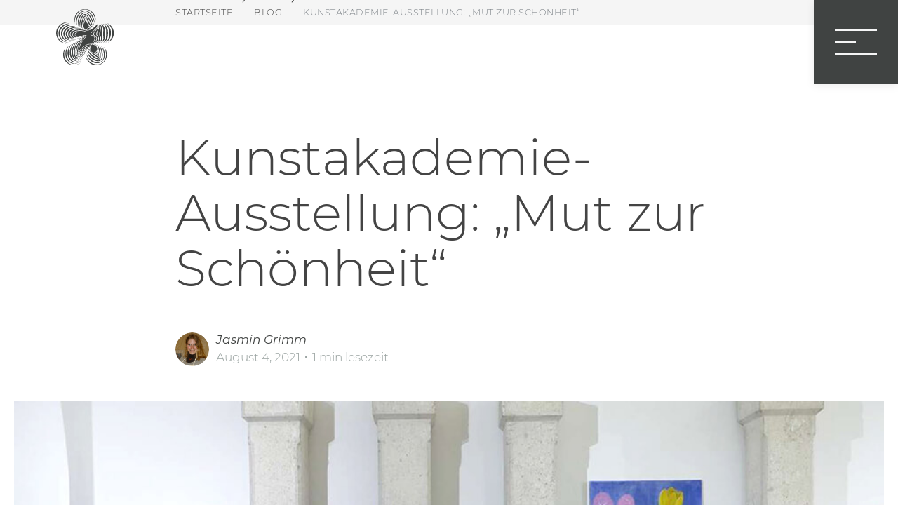

--- FILE ---
content_type: text/html; charset=UTF-8
request_url: https://www.jasmin-grimm.com/blog/kunstakademie-ausstellung-mut-zur-schoenheit/
body_size: 15681
content:
<!doctype html><html lang="de" class="no-js"><head><meta charset="UTF-8"><meta name="viewport" content="width=device-width"><meta name='robots' content='index, follow, max-image-preview:large, max-snippet:-1, max-video-preview:-1' /><link media="all" href="https://www.jasmin-grimm.com/wp-content/cache/autoptimize/css/autoptimize_e4a59b585df44170da872bd54fde5283.css" rel="stylesheet"><title>Kunstakademie-Ausstellung: &quot;Mut zur Schönheit&quot; - Künstlerin und Diplomdesignerin - Jasmin Grimm</title><link rel="canonical" href="https://www.jasmin-grimm.com/blog/kunstakademie-ausstellung-mut-zur-schoenheit/" /><meta property="og:locale" content="de_DE" /><meta property="og:type" content="article" /><meta property="og:title" content="Kunstakademie-Ausstellung: &quot;Mut zur Schönheit&quot; - Künstlerin und Diplomdesignerin - Jasmin Grimm" /><meta property="og:description" content="IN DER GALERIE ALTES FEUERHAUS Bad Reichenhall &#8211;&nbsp;Mut zur Schönheit, Mut zur Offenheit, Mut, sich selbst in Frage zu stellen [&hellip;]" /><meta property="og:url" content="https://www.jasmin-grimm.com/blog/kunstakademie-ausstellung-mut-zur-schoenheit/" /><meta property="og:site_name" content="Künstlerin und Diplomdesignerin - Jasmin Grimm" /><meta property="article:published_time" content="2021-08-04T12:32:01+00:00" /><meta property="article:modified_time" content="2021-11-01T11:27:20+00:00" /><meta property="og:image" content="https://www.jasmin-grimm.com/wp-content/uploads/2021/07/ausstellung-mut-schoenheit-2018.jpg" /><meta property="og:image:width" content="980" /><meta property="og:image:height" content="552" /><meta property="og:image:type" content="image/jpeg" /><meta name="author" content="Jasmin Grimm" /><meta name="twitter:card" content="summary_large_image" /> <script type="application/ld+json" class="yoast-schema-graph">{"@context":"https://schema.org","@graph":[{"@type":"Article","@id":"https://www.jasmin-grimm.com/blog/kunstakademie-ausstellung-mut-zur-schoenheit/#article","isPartOf":{"@id":"https://www.jasmin-grimm.com/blog/kunstakademie-ausstellung-mut-zur-schoenheit/"},"author":{"name":"Jasmin Grimm","@id":"https://www.jasmin-grimm.com/#/schema/person/86c25d6b4132d0d6f0d3aaffa0904464"},"headline":"Kunstakademie-Ausstellung: &#8222;Mut zur Schönheit&#8220;","datePublished":"2021-08-04T12:32:01+00:00","dateModified":"2021-11-01T11:27:20+00:00","mainEntityOfPage":{"@id":"https://www.jasmin-grimm.com/blog/kunstakademie-ausstellung-mut-zur-schoenheit/"},"wordCount":248,"commentCount":0,"publisher":{"@id":"https://www.jasmin-grimm.com/#/schema/person/86c25d6b4132d0d6f0d3aaffa0904464"},"image":{"@id":"https://www.jasmin-grimm.com/blog/kunstakademie-ausstellung-mut-zur-schoenheit/#primaryimage"},"thumbnailUrl":"https://www.jasmin-grimm.com/wp-content/uploads/2021/07/ausstellung-mut-schoenheit-2018.jpg","articleSection":["Blog"],"inLanguage":"de","potentialAction":[{"@type":"CommentAction","name":"Comment","target":["https://www.jasmin-grimm.com/blog/kunstakademie-ausstellung-mut-zur-schoenheit/#respond"]}]},{"@type":"WebPage","@id":"https://www.jasmin-grimm.com/blog/kunstakademie-ausstellung-mut-zur-schoenheit/","url":"https://www.jasmin-grimm.com/blog/kunstakademie-ausstellung-mut-zur-schoenheit/","name":"Kunstakademie-Ausstellung: \"Mut zur Schönheit\" - Künstlerin und Diplomdesignerin - Jasmin Grimm","isPartOf":{"@id":"https://www.jasmin-grimm.com/#website"},"primaryImageOfPage":{"@id":"https://www.jasmin-grimm.com/blog/kunstakademie-ausstellung-mut-zur-schoenheit/#primaryimage"},"image":{"@id":"https://www.jasmin-grimm.com/blog/kunstakademie-ausstellung-mut-zur-schoenheit/#primaryimage"},"thumbnailUrl":"https://www.jasmin-grimm.com/wp-content/uploads/2021/07/ausstellung-mut-schoenheit-2018.jpg","datePublished":"2021-08-04T12:32:01+00:00","dateModified":"2021-11-01T11:27:20+00:00","breadcrumb":{"@id":"https://www.jasmin-grimm.com/blog/kunstakademie-ausstellung-mut-zur-schoenheit/#breadcrumb"},"inLanguage":"de","potentialAction":[{"@type":"ReadAction","target":["https://www.jasmin-grimm.com/blog/kunstakademie-ausstellung-mut-zur-schoenheit/"]}]},{"@type":"ImageObject","inLanguage":"de","@id":"https://www.jasmin-grimm.com/blog/kunstakademie-ausstellung-mut-zur-schoenheit/#primaryimage","url":"https://www.jasmin-grimm.com/wp-content/uploads/2021/07/ausstellung-mut-schoenheit-2018.jpg","contentUrl":"https://www.jasmin-grimm.com/wp-content/uploads/2021/07/ausstellung-mut-schoenheit-2018.jpg","width":980,"height":552,"caption":"Kunstakademie-Ausstellung: \"Mut zur Schönheit\""},{"@type":"BreadcrumbList","@id":"https://www.jasmin-grimm.com/blog/kunstakademie-ausstellung-mut-zur-schoenheit/#breadcrumb","itemListElement":[{"@type":"ListItem","position":1,"name":"Startseite","item":"https://www.jasmin-grimm.com/"},{"@type":"ListItem","position":2,"name":"Blog","item":"https://www.jasmin-grimm.com/blog/"},{"@type":"ListItem","position":3,"name":"Kunstakademie-Ausstellung: &#8222;Mut zur Schönheit&#8220;"}]},{"@type":"WebSite","@id":"https://www.jasmin-grimm.com/#website","url":"https://www.jasmin-grimm.com/","name":"Künstlerin und Diplomdesignerin - Jasmin Grimm","description":"Künstlerin und Diplomdesignerin - Jasmin Grimm","publisher":{"@id":"https://www.jasmin-grimm.com/#/schema/person/86c25d6b4132d0d6f0d3aaffa0904464"},"potentialAction":[{"@type":"SearchAction","target":{"@type":"EntryPoint","urlTemplate":"https://www.jasmin-grimm.com/?s={search_term_string}"},"query-input":{"@type":"PropertyValueSpecification","valueRequired":true,"valueName":"search_term_string"}}],"inLanguage":"de"},{"@type":["Person","Organization"],"@id":"https://www.jasmin-grimm.com/#/schema/person/86c25d6b4132d0d6f0d3aaffa0904464","name":"Jasmin Grimm","image":{"@type":"ImageObject","inLanguage":"de","@id":"https://www.jasmin-grimm.com/#/schema/person/image/","url":"https://www.jasmin-grimm.com/wp-content/uploads/2021/08/author.png","contentUrl":"https://www.jasmin-grimm.com/wp-content/uploads/2021/08/author.png","width":150,"height":150,"caption":"Jasmin Grimm"},"logo":{"@id":"https://www.jasmin-grimm.com/#/schema/person/image/"},"sameAs":["https://www.jasmin-grimm.com"]}]}</script> <link rel="alternate" type="application/rss+xml" title="Künstlerin und Diplomdesignerin - Jasmin Grimm &raquo; Kommentar-Feed zu Kunstakademie-Ausstellung: &#8222;Mut zur Schönheit&#8220;" href="https://www.jasmin-grimm.com/blog/kunstakademie-ausstellung-mut-zur-schoenheit/feed/" /><link rel="alternate" title="oEmbed (JSON)" type="application/json+oembed" href="https://www.jasmin-grimm.com/wp-json/oembed/1.0/embed?url=https%3A%2F%2Fwww.jasmin-grimm.com%2Fblog%2Fkunstakademie-ausstellung-mut-zur-schoenheit%2F" /><link rel="alternate" title="oEmbed (XML)" type="text/xml+oembed" href="https://www.jasmin-grimm.com/wp-json/oembed/1.0/embed?url=https%3A%2F%2Fwww.jasmin-grimm.com%2Fblog%2Fkunstakademie-ausstellung-mut-zur-schoenheit%2F&#038;format=xml" /><style id='wp-img-auto-sizes-contain-inline-css' type='text/css'>img:is([sizes=auto i],[sizes^="auto," i]){contain-intrinsic-size:3000px 1500px}
/*# sourceURL=wp-img-auto-sizes-contain-inline-css */</style><style id='wp-emoji-styles-inline-css' type='text/css'>img.wp-smiley, img.emoji {
		display: inline !important;
		border: none !important;
		box-shadow: none !important;
		height: 1em !important;
		width: 1em !important;
		margin: 0 0.07em !important;
		vertical-align: -0.1em !important;
		background: none !important;
		padding: 0 !important;
	}
/*# sourceURL=wp-emoji-styles-inline-css */</style><style id='wp-block-library-inline-css' type='text/css'>:root{--wp-block-synced-color:#7a00df;--wp-block-synced-color--rgb:122,0,223;--wp-bound-block-color:var(--wp-block-synced-color);--wp-editor-canvas-background:#ddd;--wp-admin-theme-color:#007cba;--wp-admin-theme-color--rgb:0,124,186;--wp-admin-theme-color-darker-10:#006ba1;--wp-admin-theme-color-darker-10--rgb:0,107,160.5;--wp-admin-theme-color-darker-20:#005a87;--wp-admin-theme-color-darker-20--rgb:0,90,135;--wp-admin-border-width-focus:2px}@media (min-resolution:192dpi){:root{--wp-admin-border-width-focus:1.5px}}.wp-element-button{cursor:pointer}:root .has-very-light-gray-background-color{background-color:#eee}:root .has-very-dark-gray-background-color{background-color:#313131}:root .has-very-light-gray-color{color:#eee}:root .has-very-dark-gray-color{color:#313131}:root .has-vivid-green-cyan-to-vivid-cyan-blue-gradient-background{background:linear-gradient(135deg,#00d084,#0693e3)}:root .has-purple-crush-gradient-background{background:linear-gradient(135deg,#34e2e4,#4721fb 50%,#ab1dfe)}:root .has-hazy-dawn-gradient-background{background:linear-gradient(135deg,#faaca8,#dad0ec)}:root .has-subdued-olive-gradient-background{background:linear-gradient(135deg,#fafae1,#67a671)}:root .has-atomic-cream-gradient-background{background:linear-gradient(135deg,#fdd79a,#004a59)}:root .has-nightshade-gradient-background{background:linear-gradient(135deg,#330968,#31cdcf)}:root .has-midnight-gradient-background{background:linear-gradient(135deg,#020381,#2874fc)}:root{--wp--preset--font-size--normal:16px;--wp--preset--font-size--huge:42px}.has-regular-font-size{font-size:1em}.has-larger-font-size{font-size:2.625em}.has-normal-font-size{font-size:var(--wp--preset--font-size--normal)}.has-huge-font-size{font-size:var(--wp--preset--font-size--huge)}.has-text-align-center{text-align:center}.has-text-align-left{text-align:left}.has-text-align-right{text-align:right}.has-fit-text{white-space:nowrap!important}#end-resizable-editor-section{display:none}.aligncenter{clear:both}.items-justified-left{justify-content:flex-start}.items-justified-center{justify-content:center}.items-justified-right{justify-content:flex-end}.items-justified-space-between{justify-content:space-between}.screen-reader-text{border:0;clip-path:inset(50%);height:1px;margin:-1px;overflow:hidden;padding:0;position:absolute;width:1px;word-wrap:normal!important}.screen-reader-text:focus{background-color:#ddd;clip-path:none;color:#444;display:block;font-size:1em;height:auto;left:5px;line-height:normal;padding:15px 23px 14px;text-decoration:none;top:5px;width:auto;z-index:100000}html :where(.has-border-color){border-style:solid}html :where([style*=border-top-color]){border-top-style:solid}html :where([style*=border-right-color]){border-right-style:solid}html :where([style*=border-bottom-color]){border-bottom-style:solid}html :where([style*=border-left-color]){border-left-style:solid}html :where([style*=border-width]){border-style:solid}html :where([style*=border-top-width]){border-top-style:solid}html :where([style*=border-right-width]){border-right-style:solid}html :where([style*=border-bottom-width]){border-bottom-style:solid}html :where([style*=border-left-width]){border-left-style:solid}html :where(img[class*=wp-image-]){height:auto;max-width:100%}:where(figure){margin:0 0 1em}html :where(.is-position-sticky){--wp-admin--admin-bar--position-offset:var(--wp-admin--admin-bar--height,0px)}@media screen and (max-width:600px){html :where(.is-position-sticky){--wp-admin--admin-bar--position-offset:0px}}

/*# sourceURL=wp-block-library-inline-css */</style><style id='wp-block-image-inline-css' type='text/css'>.wp-block-image>a,.wp-block-image>figure>a{display:inline-block}.wp-block-image img{box-sizing:border-box;height:auto;max-width:100%;vertical-align:bottom}@media not (prefers-reduced-motion){.wp-block-image img.hide{visibility:hidden}.wp-block-image img.show{animation:show-content-image .4s}}.wp-block-image[style*=border-radius] img,.wp-block-image[style*=border-radius]>a{border-radius:inherit}.wp-block-image.has-custom-border img{box-sizing:border-box}.wp-block-image.aligncenter{text-align:center}.wp-block-image.alignfull>a,.wp-block-image.alignwide>a{width:100%}.wp-block-image.alignfull img,.wp-block-image.alignwide img{height:auto;width:100%}.wp-block-image .aligncenter,.wp-block-image .alignleft,.wp-block-image .alignright,.wp-block-image.aligncenter,.wp-block-image.alignleft,.wp-block-image.alignright{display:table}.wp-block-image .aligncenter>figcaption,.wp-block-image .alignleft>figcaption,.wp-block-image .alignright>figcaption,.wp-block-image.aligncenter>figcaption,.wp-block-image.alignleft>figcaption,.wp-block-image.alignright>figcaption{caption-side:bottom;display:table-caption}.wp-block-image .alignleft{float:left;margin:.5em 1em .5em 0}.wp-block-image .alignright{float:right;margin:.5em 0 .5em 1em}.wp-block-image .aligncenter{margin-left:auto;margin-right:auto}.wp-block-image :where(figcaption){margin-bottom:1em;margin-top:.5em}.wp-block-image.is-style-circle-mask img{border-radius:9999px}@supports ((-webkit-mask-image:none) or (mask-image:none)) or (-webkit-mask-image:none){.wp-block-image.is-style-circle-mask img{border-radius:0;-webkit-mask-image:url('data:image/svg+xml;utf8,<svg viewBox="0 0 100 100" xmlns="http://www.w3.org/2000/svg"><circle cx="50" cy="50" r="50"/></svg>');mask-image:url('data:image/svg+xml;utf8,<svg viewBox="0 0 100 100" xmlns="http://www.w3.org/2000/svg"><circle cx="50" cy="50" r="50"/></svg>');mask-mode:alpha;-webkit-mask-position:center;mask-position:center;-webkit-mask-repeat:no-repeat;mask-repeat:no-repeat;-webkit-mask-size:contain;mask-size:contain}}:root :where(.wp-block-image.is-style-rounded img,.wp-block-image .is-style-rounded img){border-radius:9999px}.wp-block-image figure{margin:0}.wp-lightbox-container{display:flex;flex-direction:column;position:relative}.wp-lightbox-container img{cursor:zoom-in}.wp-lightbox-container img:hover+button{opacity:1}.wp-lightbox-container button{align-items:center;backdrop-filter:blur(16px) saturate(180%);background-color:#5a5a5a40;border:none;border-radius:4px;cursor:zoom-in;display:flex;height:20px;justify-content:center;opacity:0;padding:0;position:absolute;right:16px;text-align:center;top:16px;width:20px;z-index:100}@media not (prefers-reduced-motion){.wp-lightbox-container button{transition:opacity .2s ease}}.wp-lightbox-container button:focus-visible{outline:3px auto #5a5a5a40;outline:3px auto -webkit-focus-ring-color;outline-offset:3px}.wp-lightbox-container button:hover{cursor:pointer;opacity:1}.wp-lightbox-container button:focus{opacity:1}.wp-lightbox-container button:focus,.wp-lightbox-container button:hover,.wp-lightbox-container button:not(:hover):not(:active):not(.has-background){background-color:#5a5a5a40;border:none}.wp-lightbox-overlay{box-sizing:border-box;cursor:zoom-out;height:100vh;left:0;overflow:hidden;position:fixed;top:0;visibility:hidden;width:100%;z-index:100000}.wp-lightbox-overlay .close-button{align-items:center;cursor:pointer;display:flex;justify-content:center;min-height:40px;min-width:40px;padding:0;position:absolute;right:calc(env(safe-area-inset-right) + 16px);top:calc(env(safe-area-inset-top) + 16px);z-index:5000000}.wp-lightbox-overlay .close-button:focus,.wp-lightbox-overlay .close-button:hover,.wp-lightbox-overlay .close-button:not(:hover):not(:active):not(.has-background){background:none;border:none}.wp-lightbox-overlay .lightbox-image-container{height:var(--wp--lightbox-container-height);left:50%;overflow:hidden;position:absolute;top:50%;transform:translate(-50%,-50%);transform-origin:top left;width:var(--wp--lightbox-container-width);z-index:9999999999}.wp-lightbox-overlay .wp-block-image{align-items:center;box-sizing:border-box;display:flex;height:100%;justify-content:center;margin:0;position:relative;transform-origin:0 0;width:100%;z-index:3000000}.wp-lightbox-overlay .wp-block-image img{height:var(--wp--lightbox-image-height);min-height:var(--wp--lightbox-image-height);min-width:var(--wp--lightbox-image-width);width:var(--wp--lightbox-image-width)}.wp-lightbox-overlay .wp-block-image figcaption{display:none}.wp-lightbox-overlay button{background:none;border:none}.wp-lightbox-overlay .scrim{background-color:#fff;height:100%;opacity:.9;position:absolute;width:100%;z-index:2000000}.wp-lightbox-overlay.active{visibility:visible}@media not (prefers-reduced-motion){.wp-lightbox-overlay.active{animation:turn-on-visibility .25s both}.wp-lightbox-overlay.active img{animation:turn-on-visibility .35s both}.wp-lightbox-overlay.show-closing-animation:not(.active){animation:turn-off-visibility .35s both}.wp-lightbox-overlay.show-closing-animation:not(.active) img{animation:turn-off-visibility .25s both}.wp-lightbox-overlay.zoom.active{animation:none;opacity:1;visibility:visible}.wp-lightbox-overlay.zoom.active .lightbox-image-container{animation:lightbox-zoom-in .4s}.wp-lightbox-overlay.zoom.active .lightbox-image-container img{animation:none}.wp-lightbox-overlay.zoom.active .scrim{animation:turn-on-visibility .4s forwards}.wp-lightbox-overlay.zoom.show-closing-animation:not(.active){animation:none}.wp-lightbox-overlay.zoom.show-closing-animation:not(.active) .lightbox-image-container{animation:lightbox-zoom-out .4s}.wp-lightbox-overlay.zoom.show-closing-animation:not(.active) .lightbox-image-container img{animation:none}.wp-lightbox-overlay.zoom.show-closing-animation:not(.active) .scrim{animation:turn-off-visibility .4s forwards}}@keyframes show-content-image{0%{visibility:hidden}99%{visibility:hidden}to{visibility:visible}}@keyframes turn-on-visibility{0%{opacity:0}to{opacity:1}}@keyframes turn-off-visibility{0%{opacity:1;visibility:visible}99%{opacity:0;visibility:visible}to{opacity:0;visibility:hidden}}@keyframes lightbox-zoom-in{0%{transform:translate(calc((-100vw + var(--wp--lightbox-scrollbar-width))/2 + var(--wp--lightbox-initial-left-position)),calc(-50vh + var(--wp--lightbox-initial-top-position))) scale(var(--wp--lightbox-scale))}to{transform:translate(-50%,-50%) scale(1)}}@keyframes lightbox-zoom-out{0%{transform:translate(-50%,-50%) scale(1);visibility:visible}99%{visibility:visible}to{transform:translate(calc((-100vw + var(--wp--lightbox-scrollbar-width))/2 + var(--wp--lightbox-initial-left-position)),calc(-50vh + var(--wp--lightbox-initial-top-position))) scale(var(--wp--lightbox-scale));visibility:hidden}}
/*# sourceURL=https://www.jasmin-grimm.com/wp-includes/blocks/image/style.min.css */</style><style id='global-styles-inline-css' type='text/css'>:root{--wp--preset--aspect-ratio--square: 1;--wp--preset--aspect-ratio--4-3: 4/3;--wp--preset--aspect-ratio--3-4: 3/4;--wp--preset--aspect-ratio--3-2: 3/2;--wp--preset--aspect-ratio--2-3: 2/3;--wp--preset--aspect-ratio--16-9: 16/9;--wp--preset--aspect-ratio--9-16: 9/16;--wp--preset--color--black: #000000;--wp--preset--color--cyan-bluish-gray: #abb8c3;--wp--preset--color--white: #ffffff;--wp--preset--color--pale-pink: #f78da7;--wp--preset--color--vivid-red: #cf2e2e;--wp--preset--color--luminous-vivid-orange: #ff6900;--wp--preset--color--luminous-vivid-amber: #fcb900;--wp--preset--color--light-green-cyan: #7bdcb5;--wp--preset--color--vivid-green-cyan: #00d084;--wp--preset--color--pale-cyan-blue: #8ed1fc;--wp--preset--color--vivid-cyan-blue: #0693e3;--wp--preset--color--vivid-purple: #9b51e0;--wp--preset--color--copy: #44444;--wp--preset--color--highlight: #404342;--wp--preset--color--green: #95ABA7;--wp--preset--color--green-2: #9AA3A1;--wp--preset--color--red: #BC1616;--wp--preset--color--white-2: #F5F5F5;--wp--preset--gradient--vivid-cyan-blue-to-vivid-purple: linear-gradient(135deg,rgb(6,147,227) 0%,rgb(155,81,224) 100%);--wp--preset--gradient--light-green-cyan-to-vivid-green-cyan: linear-gradient(135deg,rgb(122,220,180) 0%,rgb(0,208,130) 100%);--wp--preset--gradient--luminous-vivid-amber-to-luminous-vivid-orange: linear-gradient(135deg,rgb(252,185,0) 0%,rgb(255,105,0) 100%);--wp--preset--gradient--luminous-vivid-orange-to-vivid-red: linear-gradient(135deg,rgb(255,105,0) 0%,rgb(207,46,46) 100%);--wp--preset--gradient--very-light-gray-to-cyan-bluish-gray: linear-gradient(135deg,rgb(238,238,238) 0%,rgb(169,184,195) 100%);--wp--preset--gradient--cool-to-warm-spectrum: linear-gradient(135deg,rgb(74,234,220) 0%,rgb(151,120,209) 20%,rgb(207,42,186) 40%,rgb(238,44,130) 60%,rgb(251,105,98) 80%,rgb(254,248,76) 100%);--wp--preset--gradient--blush-light-purple: linear-gradient(135deg,rgb(255,206,236) 0%,rgb(152,150,240) 100%);--wp--preset--gradient--blush-bordeaux: linear-gradient(135deg,rgb(254,205,165) 0%,rgb(254,45,45) 50%,rgb(107,0,62) 100%);--wp--preset--gradient--luminous-dusk: linear-gradient(135deg,rgb(255,203,112) 0%,rgb(199,81,192) 50%,rgb(65,88,208) 100%);--wp--preset--gradient--pale-ocean: linear-gradient(135deg,rgb(255,245,203) 0%,rgb(182,227,212) 50%,rgb(51,167,181) 100%);--wp--preset--gradient--electric-grass: linear-gradient(135deg,rgb(202,248,128) 0%,rgb(113,206,126) 100%);--wp--preset--gradient--midnight: linear-gradient(135deg,rgb(2,3,129) 0%,rgb(40,116,252) 100%);--wp--preset--font-size--small: 13px;--wp--preset--font-size--medium: 20px;--wp--preset--font-size--large: 36px;--wp--preset--font-size--x-large: 42px;--wp--preset--font-size--17: 17px;--wp--preset--font-size--27: 27px;--wp--preset--font-size--48: 48px;--wp--preset--font-size--65: 65px;--wp--preset--spacing--20: 0.44rem;--wp--preset--spacing--30: 0.67rem;--wp--preset--spacing--40: 1rem;--wp--preset--spacing--50: 1.5rem;--wp--preset--spacing--60: 2.25rem;--wp--preset--spacing--70: 3.38rem;--wp--preset--spacing--80: 5.06rem;--wp--preset--shadow--natural: 6px 6px 9px rgba(0, 0, 0, 0.2);--wp--preset--shadow--deep: 12px 12px 50px rgba(0, 0, 0, 0.4);--wp--preset--shadow--sharp: 6px 6px 0px rgba(0, 0, 0, 0.2);--wp--preset--shadow--outlined: 6px 6px 0px -3px rgb(255, 255, 255), 6px 6px rgb(0, 0, 0);--wp--preset--shadow--crisp: 6px 6px 0px rgb(0, 0, 0);}:root { --wp--style--global--content-size: 780px;--wp--style--global--wide-size: 1380px; }:where(body) { margin: 0; }.wp-site-blocks > .alignleft { float: left; margin-right: 2em; }.wp-site-blocks > .alignright { float: right; margin-left: 2em; }.wp-site-blocks > .aligncenter { justify-content: center; margin-left: auto; margin-right: auto; }:where(.is-layout-flex){gap: 0.5em;}:where(.is-layout-grid){gap: 0.5em;}.is-layout-flow > .alignleft{float: left;margin-inline-start: 0;margin-inline-end: 2em;}.is-layout-flow > .alignright{float: right;margin-inline-start: 2em;margin-inline-end: 0;}.is-layout-flow > .aligncenter{margin-left: auto !important;margin-right: auto !important;}.is-layout-constrained > .alignleft{float: left;margin-inline-start: 0;margin-inline-end: 2em;}.is-layout-constrained > .alignright{float: right;margin-inline-start: 2em;margin-inline-end: 0;}.is-layout-constrained > .aligncenter{margin-left: auto !important;margin-right: auto !important;}.is-layout-constrained > :where(:not(.alignleft):not(.alignright):not(.alignfull)){max-width: var(--wp--style--global--content-size);margin-left: auto !important;margin-right: auto !important;}.is-layout-constrained > .alignwide{max-width: var(--wp--style--global--wide-size);}body .is-layout-flex{display: flex;}.is-layout-flex{flex-wrap: wrap;align-items: center;}.is-layout-flex > :is(*, div){margin: 0;}body .is-layout-grid{display: grid;}.is-layout-grid > :is(*, div){margin: 0;}body{padding-top: 0px;padding-right: 0px;padding-bottom: 0px;padding-left: 0px;}a:where(:not(.wp-element-button)){text-decoration: underline;}:root :where(.wp-element-button, .wp-block-button__link){background-color: #32373c;border-width: 0;color: #fff;font-family: inherit;font-size: inherit;font-style: inherit;font-weight: inherit;letter-spacing: inherit;line-height: inherit;padding-top: calc(0.667em + 2px);padding-right: calc(1.333em + 2px);padding-bottom: calc(0.667em + 2px);padding-left: calc(1.333em + 2px);text-decoration: none;text-transform: inherit;}.has-black-color{color: var(--wp--preset--color--black) !important;}.has-cyan-bluish-gray-color{color: var(--wp--preset--color--cyan-bluish-gray) !important;}.has-white-color{color: var(--wp--preset--color--white) !important;}.has-pale-pink-color{color: var(--wp--preset--color--pale-pink) !important;}.has-vivid-red-color{color: var(--wp--preset--color--vivid-red) !important;}.has-luminous-vivid-orange-color{color: var(--wp--preset--color--luminous-vivid-orange) !important;}.has-luminous-vivid-amber-color{color: var(--wp--preset--color--luminous-vivid-amber) !important;}.has-light-green-cyan-color{color: var(--wp--preset--color--light-green-cyan) !important;}.has-vivid-green-cyan-color{color: var(--wp--preset--color--vivid-green-cyan) !important;}.has-pale-cyan-blue-color{color: var(--wp--preset--color--pale-cyan-blue) !important;}.has-vivid-cyan-blue-color{color: var(--wp--preset--color--vivid-cyan-blue) !important;}.has-vivid-purple-color{color: var(--wp--preset--color--vivid-purple) !important;}.has-copy-color{color: var(--wp--preset--color--copy) !important;}.has-highlight-color{color: var(--wp--preset--color--highlight) !important;}.has-green-color{color: var(--wp--preset--color--green) !important;}.has-green-2-color{color: var(--wp--preset--color--green-2) !important;}.has-red-color{color: var(--wp--preset--color--red) !important;}.has-white-2-color{color: var(--wp--preset--color--white-2) !important;}.has-black-background-color{background-color: var(--wp--preset--color--black) !important;}.has-cyan-bluish-gray-background-color{background-color: var(--wp--preset--color--cyan-bluish-gray) !important;}.has-white-background-color{background-color: var(--wp--preset--color--white) !important;}.has-pale-pink-background-color{background-color: var(--wp--preset--color--pale-pink) !important;}.has-vivid-red-background-color{background-color: var(--wp--preset--color--vivid-red) !important;}.has-luminous-vivid-orange-background-color{background-color: var(--wp--preset--color--luminous-vivid-orange) !important;}.has-luminous-vivid-amber-background-color{background-color: var(--wp--preset--color--luminous-vivid-amber) !important;}.has-light-green-cyan-background-color{background-color: var(--wp--preset--color--light-green-cyan) !important;}.has-vivid-green-cyan-background-color{background-color: var(--wp--preset--color--vivid-green-cyan) !important;}.has-pale-cyan-blue-background-color{background-color: var(--wp--preset--color--pale-cyan-blue) !important;}.has-vivid-cyan-blue-background-color{background-color: var(--wp--preset--color--vivid-cyan-blue) !important;}.has-vivid-purple-background-color{background-color: var(--wp--preset--color--vivid-purple) !important;}.has-copy-background-color{background-color: var(--wp--preset--color--copy) !important;}.has-highlight-background-color{background-color: var(--wp--preset--color--highlight) !important;}.has-green-background-color{background-color: var(--wp--preset--color--green) !important;}.has-green-2-background-color{background-color: var(--wp--preset--color--green-2) !important;}.has-red-background-color{background-color: var(--wp--preset--color--red) !important;}.has-white-2-background-color{background-color: var(--wp--preset--color--white-2) !important;}.has-black-border-color{border-color: var(--wp--preset--color--black) !important;}.has-cyan-bluish-gray-border-color{border-color: var(--wp--preset--color--cyan-bluish-gray) !important;}.has-white-border-color{border-color: var(--wp--preset--color--white) !important;}.has-pale-pink-border-color{border-color: var(--wp--preset--color--pale-pink) !important;}.has-vivid-red-border-color{border-color: var(--wp--preset--color--vivid-red) !important;}.has-luminous-vivid-orange-border-color{border-color: var(--wp--preset--color--luminous-vivid-orange) !important;}.has-luminous-vivid-amber-border-color{border-color: var(--wp--preset--color--luminous-vivid-amber) !important;}.has-light-green-cyan-border-color{border-color: var(--wp--preset--color--light-green-cyan) !important;}.has-vivid-green-cyan-border-color{border-color: var(--wp--preset--color--vivid-green-cyan) !important;}.has-pale-cyan-blue-border-color{border-color: var(--wp--preset--color--pale-cyan-blue) !important;}.has-vivid-cyan-blue-border-color{border-color: var(--wp--preset--color--vivid-cyan-blue) !important;}.has-vivid-purple-border-color{border-color: var(--wp--preset--color--vivid-purple) !important;}.has-copy-border-color{border-color: var(--wp--preset--color--copy) !important;}.has-highlight-border-color{border-color: var(--wp--preset--color--highlight) !important;}.has-green-border-color{border-color: var(--wp--preset--color--green) !important;}.has-green-2-border-color{border-color: var(--wp--preset--color--green-2) !important;}.has-red-border-color{border-color: var(--wp--preset--color--red) !important;}.has-white-2-border-color{border-color: var(--wp--preset--color--white-2) !important;}.has-vivid-cyan-blue-to-vivid-purple-gradient-background{background: var(--wp--preset--gradient--vivid-cyan-blue-to-vivid-purple) !important;}.has-light-green-cyan-to-vivid-green-cyan-gradient-background{background: var(--wp--preset--gradient--light-green-cyan-to-vivid-green-cyan) !important;}.has-luminous-vivid-amber-to-luminous-vivid-orange-gradient-background{background: var(--wp--preset--gradient--luminous-vivid-amber-to-luminous-vivid-orange) !important;}.has-luminous-vivid-orange-to-vivid-red-gradient-background{background: var(--wp--preset--gradient--luminous-vivid-orange-to-vivid-red) !important;}.has-very-light-gray-to-cyan-bluish-gray-gradient-background{background: var(--wp--preset--gradient--very-light-gray-to-cyan-bluish-gray) !important;}.has-cool-to-warm-spectrum-gradient-background{background: var(--wp--preset--gradient--cool-to-warm-spectrum) !important;}.has-blush-light-purple-gradient-background{background: var(--wp--preset--gradient--blush-light-purple) !important;}.has-blush-bordeaux-gradient-background{background: var(--wp--preset--gradient--blush-bordeaux) !important;}.has-luminous-dusk-gradient-background{background: var(--wp--preset--gradient--luminous-dusk) !important;}.has-pale-ocean-gradient-background{background: var(--wp--preset--gradient--pale-ocean) !important;}.has-electric-grass-gradient-background{background: var(--wp--preset--gradient--electric-grass) !important;}.has-midnight-gradient-background{background: var(--wp--preset--gradient--midnight) !important;}.has-small-font-size{font-size: var(--wp--preset--font-size--small) !important;}.has-medium-font-size{font-size: var(--wp--preset--font-size--medium) !important;}.has-large-font-size{font-size: var(--wp--preset--font-size--large) !important;}.has-x-large-font-size{font-size: var(--wp--preset--font-size--x-large) !important;}.has-17-font-size{font-size: var(--wp--preset--font-size--17) !important;}.has-27-font-size{font-size: var(--wp--preset--font-size--27) !important;}.has-48-font-size{font-size: var(--wp--preset--font-size--48) !important;}.has-65-font-size{font-size: var(--wp--preset--font-size--65) !important;}
/*# sourceURL=global-styles-inline-css */</style><link rel='stylesheet' id='borlabs-cookie-css' href='https://www.jasmin-grimm.com/wp-content/cache/autoptimize/css/autoptimize_single_3fdc49447fc0247d5c76f63098512c7b.css' type='text/css' media='all' /> <script type="text/javascript" src="https://www.jasmin-grimm.com/wp-includes/js/jquery/jquery.min.js" id="jquery-core-js"></script> <script type="text/javascript" id="ursprung-script-js-extra">var ursprung = {"plugin_dir":"https://www.jasmin-grimm.com/wp-content/plugins/","theme_dir":"https://www.jasmin-grimm.com/wp-content/themes/ursprung/"};
//# sourceURL=ursprung-script-js-extra</script> <link rel="https://api.w.org/" href="https://www.jasmin-grimm.com/wp-json/" /><link rel="alternate" title="JSON" type="application/json" href="https://www.jasmin-grimm.com/wp-json/wp/v2/posts/649" /><link rel="EditURI" type="application/rsd+xml" title="RSD" href="https://www.jasmin-grimm.com/xmlrpc.php?rsd" /><link rel='shortlink' href='https://www.jasmin-grimm.com/?p=649' /></head><body class="wp-singular post-template-default single single-post postid-649 single-format-standard wp-custom-logo wp-embed-responsive wp-theme-ursprung wp-child-theme-ursprung-child_2 header-is-sticky has-breadcrumbs "><header
 class="us_header   is-sticky"><div class="us_header__container"><div class="us_header__icons"><div class="us_header__nav-trigger"> <span class="us_header__nav-trigger-top"></span> <span
 class="us_header__nav-trigger-middle"></span> <span class="us_header__nav-trigger-bottom"></span></div></div> <a href="https://www.jasmin-grimm.com/" class="us_header__logo" rel="home"><img width="976" height="947" src="https://www.jasmin-grimm.com/wp-content/uploads/2022/04/logo.svg" class="custom-logo" alt="Jasmin Grimm - Künstlerin und Diplomdesignerin" decoding="async" fetchpriority="high" /></a><div class="us_mobile-navigation"><div class="frame-content"><nav class="menu-hauptmenue-container"><ul id="menu-hauptmenue" class="menu"><li id="menu-item-614" class="nav__home_ menu-item menu-item-type-post_type menu-item-object-page menu-item-home menu-item-614"><a href="https://www.jasmin-grimm.com/">Jasmin Grimm</a></li><li id="menu-item-304" class="spacer menu-item menu-item-type-taxonomy menu-item-object-kunst_cat menu-item-304"><a href="https://www.jasmin-grimm.com/kunst/aktuelle-werke/">Aktuelle Werke</a></li><li id="menu-item-211" class="menu-item menu-item-type-taxonomy menu-item-object-kunst_cat menu-item-211"><a href="https://www.jasmin-grimm.com/kunst/portrait/">Portrait</a></li><li id="menu-item-206" class="menu-item menu-item-type-taxonomy menu-item-object-kunst_cat menu-item-206"><a href="https://www.jasmin-grimm.com/kunst/akt-und-koerper/">Akt und Körper</a></li><li id="menu-item-208" class="menu-item menu-item-type-taxonomy menu-item-object-kunst_cat menu-item-208"><a href="https://www.jasmin-grimm.com/kunst/freie-kunst/">Freie Kunst</a></li><li id="menu-item-430" class="menu-item menu-item-type-taxonomy menu-item-object-kunst_cat menu-item-430"><a href="https://www.jasmin-grimm.com/kunst/o%cc%88ffentliche-ra%cc%88ume/">Öffentliche Räume</a></li><li id="menu-item-431" class="menu-item menu-item-type-taxonomy menu-item-object-kunst_cat menu-item-431"><a href="https://www.jasmin-grimm.com/kunst/grafikdesign-und-fotocollage/">Grafikdesign und Fotocollage</a></li><li id="menu-item-867" class="spacer menu-item menu-item-type-post_type menu-item-object-page menu-item-867"><a href="https://www.jasmin-grimm.com/vita/">Vita</a></li><li id="menu-item-10" class="menu-item menu-item-type-post_type menu-item-object-page current_page_parent menu-item-10"><a href="https://www.jasmin-grimm.com/blog/">Blog</a></li><li id="menu-item-633" class="menu-item menu-item-type-post_type menu-item-object-page menu-item-633"><a href="https://www.jasmin-grimm.com/kontakt/">Kontakt</a></li></ul></nav></div></div></div><div class="clear"></div><div class="breadcrumb__container"><div class="frame-content"><section class="us_sub-header"><div class="frame-wide frame-wide--no-padding"><nav class="us_sub-header__breadcrumb"> <span><span><a href="https://www.jasmin-grimm.com/">Startseite</a></span> <span class="divider"><svg width="5" height="9" xmlns="http://www.w3.org/2000/svg"><g fill="none" fill-rule="evenodd"><path d="M3.766 3.973L1.04 1.043a.597.597 0 01-.158-.4.597.597 0 01.13-.41.448.448 0 01.345-.178.448.448 0 01.356.154l3.091 3.323c.243.262.26.523.048.785L1.981 7.87a.448.448 0 01-.345.18.448.448 0 01-.357-.155.597.597 0 01-.158-.4.597.597 0 01.13-.41l2.515-3.113z" fill="#4A4A4A"/></g></svg></span> <span><a href="https://www.jasmin-grimm.com/blog/">Blog</a></span> <span class="divider"><svg width="5" height="9" xmlns="http://www.w3.org/2000/svg"><g fill="none" fill-rule="evenodd"><path d="M3.766 3.973L1.04 1.043a.597.597 0 01-.158-.4.597.597 0 01.13-.41.448.448 0 01.345-.178.448.448 0 01.356.154l3.091 3.323c.243.262.26.523.048.785L1.981 7.87a.448.448 0 01-.345.18.448.448 0 01-.357-.155.597.597 0 01-.158-.4.597.597 0 01.13-.41l2.515-3.113z" fill="#4A4A4A"/></g></svg></span> <span class="breadcrumb_last" aria-current="page"><strong>Kunstakademie-Ausstellung: &#8222;Mut zur Schönheit&#8220;</strong></span></span></nav></div></section></div></div></header><div id="scroll-container"><div class="us_page-content us_single-post"><div class="us_content frame-content"><div class="us_post-header"><h1 class="us_title">Kunstakademie-Ausstellung: &#8222;Mut zur Schönheit&#8220;</h1><div class="us_blog__post-meta"><figure class="us_blog__post-author-image"> <img class='avatar' alt="" src='http://www.jasmin-grimm.com/wp-content/uploads/2021/08/author.png' width='96' /></figure> <a class="us_blog__post-author"
 href="https://www.jasmin-grimm.com/author/dev/">Jasmin Grimm</a> <span class="us_blog__post-date">August 4, 2021 ･
 1 min lesezeit</span></div></div><figure class="wp-block-image alignwide"> <img width="980" height="552" src="https://www.jasmin-grimm.com/wp-content/uploads/2021/07/ausstellung-mut-schoenheit-2018.jpg" class="attachment-featured-detail size-featured-detail" alt="Kunstakademie-Ausstellung: &quot;Mut zur Schönheit&quot;" decoding="async" srcset="https://www.jasmin-grimm.com/wp-content/uploads/2021/07/ausstellung-mut-schoenheit-2018.jpg 980w, https://www.jasmin-grimm.com/wp-content/uploads/2021/07/ausstellung-mut-schoenheit-2018-300x169.jpg 300w, https://www.jasmin-grimm.com/wp-content/uploads/2021/07/ausstellung-mut-schoenheit-2018-768x433.jpg 768w, https://www.jasmin-grimm.com/wp-content/uploads/2021/07/ausstellung-mut-schoenheit-2018-860x484.jpg 860w, https://www.jasmin-grimm.com/wp-content/uploads/2021/07/ausstellung-mut-schoenheit-2018-420x237.jpg 420w, https://www.jasmin-grimm.com/wp-content/uploads/2021/07/ausstellung-mut-schoenheit-2018-255x144.jpg 255w, https://www.jasmin-grimm.com/wp-content/uploads/2021/07/ausstellung-mut-schoenheit-2018-530x299.jpg 530w" sizes="(max-width: 980px) 100vw, 980px" /><figcaption><p> Von links nach rechts: Gabriele von Mallinckrodt, Dorothee Knell, Ute Plank, Anja Kuger, Lea C. Lanfermann, Hille Winkler, Jasmin Grimm, Kursleiterin Rosa Loy, Ulrike Hoppe und Ulrike Mack-Pfeiffer<br /> © Kunstakademie Bad Reichenhall</p></figcaption></figure><h2 class="wp-block-heading" id="in-der-galerie-altes-feuerhaus">IN DER GALERIE ALTES FEUERHAUS</h2><p><strong>Bad Reichenhall &#8211;&nbsp;Mut zur Schönheit, Mut zur Offenheit, Mut, sich selbst in Frage zu stellen und sich weiter zu entwickeln:</strong></p><p>Zwei Jahre lang hat in sechs einwöchigen Modulen die &#8222;Klasse Rosa Loy&#8220; unter der kundigen Führung ihrer Kursleiterin nach inneren Bildern gesucht, um Komposition und Farbwahl gerungen und sich gegenseitig inspiriert. Nun wurde eine Werkschau der Absolventinnen unter regem Besucherinteresse eröffnet.</p><div class="wp-block-image"><figure class="alignright size-medium"><a href="https://www.jasmin-grimm.com/wp-content/uploads/2021/07/transformation-vernissage-klingenberg.jpg"><img decoding="async" width="225" height="300" src="https://www.jasmin-grimm.com/wp-content/uploads/2021/07/transformation-vernissage-klingenberg-225x300.jpg" alt="Pressemitteilung Kunstakademie Bad Reichenhall" class="wp-image-642" srcset="https://www.jasmin-grimm.com/wp-content/uploads/2021/07/transformation-vernissage-klingenberg-225x300.jpg 225w, https://www.jasmin-grimm.com/wp-content/uploads/2021/07/transformation-vernissage-klingenberg-420x560.jpg 420w, https://www.jasmin-grimm.com/wp-content/uploads/2021/07/transformation-vernissage-klingenberg-255x340.jpg 255w, https://www.jasmin-grimm.com/wp-content/uploads/2021/07/transformation-vernissage-klingenberg-530x707.jpg 530w, https://www.jasmin-grimm.com/wp-content/uploads/2021/07/transformation-vernissage-klingenberg.jpg 750w" sizes="(max-width: 225px) 100vw, 225px" /></a><figcaption>Pressemitteilung Kunstakademie Bad Reichenhall</figcaption></figure></div><p><strong>&#8222;Manchmal habe ich mich regelrecht porös gefühlt!&#8220;</strong>&nbsp;zitierte Kulturreferentin Monika Tauber-Spring in ihrer Begrüßung eine Kursteilnehmerin. Damit ist der rege Austausch unter den Malerinnen ebenso gemeint wie das geheimnisvolle Auftauchen einer ganz spezifischen Farbstimmung am gegenüberliegenden Arbeitsplatz. Porös aber auch, weil die Leiterin des Studiengangs Rosa Loy, Vertreterin der Leipziger Schule, die beharrliche Arbeit, das Feilen am eigenen Werk &#8211; auch zu Hause- für unabdingbar hält.</p><p><strong>Dass bei dieser &#8222;Osmose&#8220; künstlerischer Inspiration doch die ganz eigenen Aspekte künstlerischen Schaffens in jeder Schülerin hervorgelockt und gestärkt wurden, zeigt die Vielfältigkeit der Schau im Alten Feuerhaus</strong>&nbsp;am Aegidiplatz 3 in Bad Reichenhall. Nur noch bis 19. Oktober sind die Gemälde dort täglich von 15 bis 18 Uhr zu besichtigen.</p><p>Stefan Wimmer, Direktor der Kunstakademie, freute sich, dass die Arbeit seines Hauses und der hochkarätigen Kursleiter in dieser Werkschau sichtbar werden und dass Rosa Loy auch 2019 wieder drei Kurswochen anbietet, wie im druckfrischen Katalog bereits nachzulesen ist.</p><div class="us_blog-footer"><div class="us_blog-footer__meta"><div class="us_blog-footer__meta-column"></div></div><div class="us_blog-footer__author"><figure class="us_blog__post-author-image"> <img class='avatar' alt="" src='http://www.jasmin-grimm.com/wp-content/uploads/2021/08/author.png' width='96' /></figure> <a class="us_blog__post-author"
 href="https://www.jasmin-grimm.com/author/dev/">Jasmin Grimm</a><p></p></div></div><div class="us_blog-pagination frame-content"><div class="clear"></div></div></div></div><div class="us_sub-footer"><div class="frame-content"><footer class="us_sub-footer__wrapper"><div class="us_sub-footer__columns"><div class="us_sub-footer__column"><p>Telefon:<br><a href="tel:+4961827702352"><strong>06182 7702352</strong></a><br><a href="tel:+491782112810"><strong>0178 2112810</strong></a></p><h5 class="wp-block-heading">Telefonsprechzeit:</h5><p>Mittwoch: 15.00 - 20.00 Uhr</p></div><div class="us_sub-footer__column"><p><strong>Jasmin Grimm<br>Fußwasserer 24<br>63500 Seligenstadt</strong></p></div><div class="us_sub-footer__column"><div class="menu-footermenue-kunst-container"><ul id="menu-footermenue-kunst" class="menu"><li id="menu-item-432" class="menu-item menu-item-type-taxonomy menu-item-object-kunst_cat menu-item-432"><a href="https://www.jasmin-grimm.com/kunst/aktuelle-werke/">Aktuelle Werke</a></li><li id="menu-item-217" class="menu-item menu-item-type-taxonomy menu-item-object-kunst_cat menu-item-217"><a href="https://www.jasmin-grimm.com/kunst/portrait/">Portrait</a></li><li id="menu-item-212" class="menu-item menu-item-type-taxonomy menu-item-object-kunst_cat menu-item-212"><a href="https://www.jasmin-grimm.com/kunst/akt-und-koerper/">Akt und Körper</a></li><li id="menu-item-214" class="menu-item menu-item-type-taxonomy menu-item-object-kunst_cat menu-item-214"><a href="https://www.jasmin-grimm.com/kunst/freie-kunst/">Freie Kunst</a></li><li id="menu-item-433" class="menu-item menu-item-type-taxonomy menu-item-object-kunst_cat menu-item-433"><a href="https://www.jasmin-grimm.com/kunst/o%cc%88ffentliche-ra%cc%88ume/">Öffentliche Räume</a></li><li id="menu-item-434" class="menu-item menu-item-type-taxonomy menu-item-object-kunst_cat menu-item-434"><a href="https://www.jasmin-grimm.com/kunst/grafikdesign-und-fotocollage/">Grafikdesign und Fotocollage</a></li><li id="menu-item-1154" class="spacer menu-item menu-item-type-post_type menu-item-object-page menu-item-1154"><a href="https://www.jasmin-grimm.com/vita/">Vita</a></li><li id="menu-item-1155" class="menu-item menu-item-type-post_type menu-item-object-page menu-item-1155"><a href="https://www.jasmin-grimm.com/kontakt/">Kontakt</a></li></ul></div></div></div><div class="us_footer__copyright"><div class="frame-content"><nav class="us_footer__navigation"><ul id="menu-footermenue" class="menu"><li id="menu-item-33" class="menu-item menu-item-type-post_type menu-item-object-page menu-item-privacy-policy menu-item-33"><a rel="privacy-policy" href="https://www.jasmin-grimm.com/datenschutzhinweise/">Datenschutzhinweise</a></li><li id="menu-item-32" class="menu-item menu-item-type-post_type menu-item-object-page menu-item-32"><a href="https://www.jasmin-grimm.com/impressum/">Impressum</a></li></ul><p>&copy;&nbsp;2026&nbsp;Künstlerin und Diplomdesignerin - Jasmin Grimm</p></nav></div></div></footer></div></div> <a href="#" class="us_back-to-top"></a> <script type="speculationrules">{"prefetch":[{"source":"document","where":{"and":[{"href_matches":"/*"},{"not":{"href_matches":["/wp-*.php","/wp-admin/*","/wp-content/uploads/*","/wp-content/*","/wp-content/plugins/*","/wp-content/themes/ursprung-child_2/*","/wp-content/themes/ursprung/*","/*\\?(.+)"]}},{"not":{"selector_matches":"a[rel~=\"nofollow\"]"}},{"not":{"selector_matches":".no-prefetch, .no-prefetch a"}}]},"eagerness":"conservative"}]}</script> <div data-nosnippet><script id="BorlabsCookieBoxWrap" type="text/template"><div
    id="BorlabsCookieBox"
    class="BorlabsCookie"
    role="dialog"
    aria-labelledby="CookieBoxTextHeadline"
    aria-describedby="CookieBoxTextDescription"
    aria-modal="true"
>
    <div class="middle-center" style="display: none;">
        <div class="_brlbs-box-wrap">
            <div class="_brlbs-box _brlbs-box-advanced">
                <div class="cookie-box">
                    <div class="container">
                        <div class="row">
                            <div class="col-12">
                                <div class="_brlbs-flex-center">
                                                                            <img
                                            width="32"
                                            height="32"
                                            class="cookie-logo"
                                            src="https://www.jasmin-grimm.com/wp-content/uploads/2022/04/logo.svg"
                                            srcset="https://www.jasmin-grimm.com/wp-content/uploads/2022/04/logo.svg, https://www.jasmin-grimm.com/wp-content/uploads/2022/04/logo.svg 2x"
                                            alt="Datenschutzhinweis"
                                            aria-hidden="true"
                                        >
                                    
                                    <span role="heading" aria-level="3" class="_brlbs-h3" id="CookieBoxTextHeadline">Datenschutzhinweis</span>
                                </div>

                                <p id="CookieBoxTextDescription"><span class="_brlbs-paragraph _brlbs-text-description">Wir nutzen Cookies auf unserer Website. Einige von ihnen sind essenziell, während andere uns helfen, diese Website und Ihre Erfahrung zu verbessern.</span> <span class="_brlbs-paragraph _brlbs-text-confirm-age">Wenn Sie unter 16 Jahre alt sind und Ihre Zustimmung zu freiwilligen Diensten geben möchten, müssen Sie Ihre Erziehungsberechtigten um Erlaubnis bitten.</span> <span class="_brlbs-paragraph _brlbs-text-technology">Wir verwenden Cookies und andere Technologien auf unserer Website. Einige von ihnen sind essenziell, während andere uns helfen, diese Website und Ihre Erfahrung zu verbessern.</span> <span class="_brlbs-paragraph _brlbs-text-personal-data">Personenbezogene Daten können verarbeitet werden (z. B. IP-Adressen), z. B. für personalisierte Anzeigen und Inhalte oder Anzeigen- und Inhaltsmessung.</span> <span class="_brlbs-paragraph _brlbs-text-more-information">Weitere Informationen über die Verwendung Ihrer Daten finden Sie in unserer  <a class="_brlbs-cursor" href="https://www.jasmin-grimm.com/datenschutzhinweise/">Datenschutzerklärung</a>.</span> <span class="_brlbs-paragraph _brlbs-text-revoke">Sie können Ihre Auswahl jederzeit unter <a class="_brlbs-cursor" href="#" data-cookie-individual>Einstellungen</a> widerrufen oder anpassen.</span></p>

                                                                    <fieldset>
                                        <legend class="sr-only">Datenschutzhinweis</legend>
                                        <ul>
                                                                                                <li>
                                                        <label class="_brlbs-checkbox">
                                                            Essenziell                                                            <input
                                                                id="checkbox-essential"
                                                                tabindex="0"
                                                                type="checkbox"
                                                                name="cookieGroup[]"
                                                                value="essential"
                                                                 checked                                                                 disabled                                                                data-borlabs-cookie-checkbox
                                                            >
                                                            <span class="_brlbs-checkbox-indicator"></span>
                                                        </label>
                                                    </li>
                                                                                                    <li>
                                                        <label class="_brlbs-checkbox">
                                                            Externe Medien                                                            <input
                                                                id="checkbox-external-media"
                                                                tabindex="0"
                                                                type="checkbox"
                                                                name="cookieGroup[]"
                                                                value="external-media"
                                                                 checked                                                                                                                                data-borlabs-cookie-checkbox
                                                            >
                                                            <span class="_brlbs-checkbox-indicator"></span>
                                                        </label>
                                                    </li>
                                                                                        </ul>
                                    </fieldset>

                                    
                                                                    <p class="_brlbs-accept">
                                        <a
                                            href="#"
                                            tabindex="0"
                                            role="button"
                                            class="_brlbs-btn _brlbs-btn-accept-all _brlbs-cursor"
                                            data-cookie-accept-all
                                        >
                                            Alle akzeptieren                                        </a>
                                    </p>

                                    <p class="_brlbs-accept">
                                        <a
                                            href="#"
                                            tabindex="0"
                                            role="button"
                                            id="CookieBoxSaveButton"
                                            class="_brlbs-btn _brlbs-cursor"
                                            data-cookie-accept
                                        >
                                            Speichern                                        </a>
                                    </p>
                                
                                                                    <p class="_brlbs-refuse-btn">
                                        <a
                                            class="_brlbs-btn _brlbs-cursor"
                                            href="#"
                                            tabindex="0"
                                            role="button"
                                            data-cookie-refuse
                                        >
                                            Nur essenzielle Cookies akzeptieren                                        </a>
                                    </p>
                                
                                <p class="_brlbs-manage-btn ">
                                    <a href="#" class="_brlbs-cursor _brlbs-btn " tabindex="0" role="button" data-cookie-individual>
                                        Individuelle Datenschutzeinstellungen                                    </a>
                                </p>

                                <p class="_brlbs-legal">
                                    <a href="#" class="_brlbs-cursor" tabindex="0" role="button" data-cookie-individual>
                                        Cookie-Details                                    </a>

                                                                            <span class="_brlbs-separator"></span>
                                        <a href="https://www.jasmin-grimm.com/datenschutzhinweise/" tabindex="0" role="button">
                                            Datenschutzerklärung                                        </a>
                                    
                                                                            <span class="_brlbs-separator"></span>
                                        <a href="https://www.jasmin-grimm.com/impressum/" tabindex="0" role="button">
                                            Impressum                                        </a>
                                                                    </p>
                            </div>
                        </div>
                    </div>
                </div>

                <div
    class="cookie-preference"
    aria-hidden="true"
    role="dialog"
    aria-describedby="CookiePrefDescription"
    aria-modal="true"
>
    <div class="container not-visible">
        <div class="row no-gutters">
            <div class="col-12">
                <div class="row no-gutters align-items-top">
                    <div class="col-12">
                        <div class="_brlbs-flex-center">
                                                    <img
                                width="32"
                                height="32"
                                class="cookie-logo"
                                src="https://www.jasmin-grimm.com/wp-content/uploads/2022/04/logo.svg"
                                srcset="https://www.jasmin-grimm.com/wp-content/uploads/2022/04/logo.svg, https://www.jasmin-grimm.com/wp-content/uploads/2022/04/logo.svg 2x"
                                alt="Datenschutzeinstellungen"
                            >
                                                    <span role="heading" aria-level="3" class="_brlbs-h3">Datenschutzeinstellungen</span>
                        </div>

                        <p id="CookiePrefDescription">
                            <span class="_brlbs-paragraph _brlbs-text-confirm-age">Wenn Sie unter 16 Jahre alt sind und Ihre Zustimmung zu freiwilligen Diensten geben möchten, müssen Sie Ihre Erziehungsberechtigten um Erlaubnis bitten.</span> <span class="_brlbs-paragraph _brlbs-text-technology">Wir verwenden Cookies und andere Technologien auf unserer Website. Einige von ihnen sind essenziell, während andere uns helfen, diese Website und Ihre Erfahrung zu verbessern.</span> <span class="_brlbs-paragraph _brlbs-text-personal-data">Personenbezogene Daten können verarbeitet werden (z. B. IP-Adressen), z. B. für personalisierte Anzeigen und Inhalte oder Anzeigen- und Inhaltsmessung.</span> <span class="_brlbs-paragraph _brlbs-text-more-information">Weitere Informationen über die Verwendung Ihrer Daten finden Sie in unserer  <a class="_brlbs-cursor" href="https://www.jasmin-grimm.com/datenschutzhinweise/">Datenschutzerklärung</a>.</span> <span class="_brlbs-paragraph _brlbs-text-description">Hier finden Sie eine Übersicht über alle verwendeten Cookies. Sie können Ihre Einwilligung zu ganzen Kategorien geben oder sich weitere Informationen anzeigen lassen und so nur bestimmte Cookies auswählen.</span>                        </p>

                        <div class="row no-gutters align-items-center">
                            <div class="col-12 col-sm-10">
                                <p class="_brlbs-accept">
                                                                            <a
                                            href="#"
                                            class="_brlbs-btn _brlbs-btn-accept-all _brlbs-cursor"
                                            tabindex="0"
                                            role="button"
                                            data-cookie-accept-all
                                        >
                                            Alle akzeptieren                                        </a>
                                        
                                    <a
                                        href="#"
                                        id="CookiePrefSave"
                                        tabindex="0"
                                        role="button"
                                        class="_brlbs-btn _brlbs-cursor"
                                        data-cookie-accept
                                    >
                                        Speichern                                    </a>

                                                                            <a
                                            href="#"
                                            class="_brlbs-btn _brlbs-refuse-btn _brlbs-cursor"
                                            tabindex="0"
                                            role="button"
                                            data-cookie-refuse
                                        >
                                            Nur essenzielle Cookies akzeptieren                                        </a>
                                                                    </p>
                            </div>

                            <div class="col-12 col-sm-2">
                                <p class="_brlbs-refuse">
                                    <a
                                        href="#"
                                        class="_brlbs-cursor"
                                        tabindex="0"
                                        role="button"
                                        data-cookie-back
                                    >
                                        Zurück                                    </a>

                                                                    </p>
                            </div>
                        </div>
                    </div>
                </div>

                <div data-cookie-accordion>
                                            <fieldset>
                            <legend class="sr-only">Datenschutzeinstellungen</legend>

                                                                                                <div class="bcac-item">
                                        <div class="d-flex flex-row">
                                            <label class="w-75">
                                                <span role="heading" aria-level="4" class="_brlbs-h4">Essenziell (1)</span>
                                            </label>

                                            <div class="w-25 text-right">
                                                                                            </div>
                                        </div>

                                        <div class="d-block">
                                            <p>Essenzielle Cookies ermöglichen grundlegende Funktionen und sind für die einwandfreie Funktion der Website erforderlich.</p>

                                            <p class="text-center">
                                                <a
                                                    href="#"
                                                    class="_brlbs-cursor d-block"
                                                    tabindex="0"
                                                    role="button"
                                                    data-cookie-accordion-target="essential"
                                                >
                                                    <span data-cookie-accordion-status="show">
                                                        Cookie-Informationen anzeigen                                                    </span>

                                                    <span data-cookie-accordion-status="hide" class="borlabs-hide">
                                                        Cookie-Informationen ausblenden                                                    </span>
                                                </a>
                                            </p>
                                        </div>

                                        <div
                                            class="borlabs-hide"
                                            data-cookie-accordion-parent="essential"
                                        >
                                                                                            <table>
                                                    
                                                    <tr>
                                                        <th>Name</th>
                                                        <td>
                                                            <label>
                                                                Borlabs Cookie                                                            </label>
                                                        </td>
                                                    </tr>

                                                    <tr>
                                                        <th>Anbieter</th>
                                                        <td>Eigentümer dieser Website<span>, </span><a href="https://www.jasmin-grimm.com/impressum/">Impressum</a></td>
                                                    </tr>

                                                                                                            <tr>
                                                            <th>Zweck</th>
                                                            <td>Speichert die Einstellungen der Besucher, die in der Cookie Box von Borlabs Cookie ausgewählt wurden.</td>
                                                        </tr>
                                                        
                                                    
                                                    
                                                                                                            <tr>
                                                            <th>Cookie Name</th>
                                                            <td>borlabs-cookie</td>
                                                        </tr>
                                                        
                                                                                                            <tr>
                                                            <th>Cookie Laufzeit</th>
                                                            <td>1 Jahr</td>
                                                        </tr>
                                                                                                        </table>
                                                                                        </div>
                                    </div>
                                                                                                                                                                                                                                                                        <div class="bcac-item">
                                        <div class="d-flex flex-row">
                                            <label class="w-75">
                                                <span role="heading" aria-level="4" class="_brlbs-h4">Externe Medien (1)</span>
                                            </label>

                                            <div class="w-25 text-right">
                                                                                                    <label class="_brlbs-btn-switch">
                                                        <span class="sr-only">Externe Medien</span>
                                                        <input
                                                            tabindex="0"
                                                            id="borlabs-cookie-group-external-media"
                                                            type="checkbox"
                                                            name="cookieGroup[]"
                                                            value="external-media"
                                                             checked                                                            data-borlabs-cookie-switch
                                                        />
                                                        <span class="_brlbs-slider"></span>
                                                        <span
                                                            class="_brlbs-btn-switch-status"
                                                            data-active="An"
                                                            data-inactive="Aus">
                                                        </span>
                                                    </label>
                                                                                                </div>
                                        </div>

                                        <div class="d-block">
                                            <p>Inhalte von Videoplattformen und Social-Media-Plattformen werden standardmäßig blockiert. Wenn Cookies von externen Medien akzeptiert werden, bedarf der Zugriff auf diese Inhalte keiner manuellen Einwilligung mehr.</p>

                                            <p class="text-center">
                                                <a
                                                    href="#"
                                                    class="_brlbs-cursor d-block"
                                                    tabindex="0"
                                                    role="button"
                                                    data-cookie-accordion-target="external-media"
                                                >
                                                    <span data-cookie-accordion-status="show">
                                                        Cookie-Informationen anzeigen                                                    </span>

                                                    <span data-cookie-accordion-status="hide" class="borlabs-hide">
                                                        Cookie-Informationen ausblenden                                                    </span>
                                                </a>
                                            </p>
                                        </div>

                                        <div
                                            class="borlabs-hide"
                                            data-cookie-accordion-parent="external-media"
                                        >
                                                                                            <table>
                                                                                                            <tr>
                                                            <th>Akzeptieren</th>
                                                            <td>
                                                                <label class="_brlbs-btn-switch _brlbs-btn-switch--textRight">
                                                                    <span class="sr-only">YouTube</span>
                                                                    <input
                                                                        id="borlabs-cookie-youtube"
                                                                        tabindex="0"
                                                                        type="checkbox" data-cookie-group="external-media"
                                                                        name="cookies[external-media][]"
                                                                        value="youtube"
                                                                         checked                                                                        data-borlabs-cookie-switch
                                                                    />

                                                                    <span class="_brlbs-slider"></span>

                                                                    <span
                                                                        class="_brlbs-btn-switch-status"
                                                                        data-active="An"
                                                                        data-inactive="Aus"
                                                                        aria-hidden="true">
                                                                    </span>
                                                                </label>
                                                            </td>
                                                        </tr>
                                                        
                                                    <tr>
                                                        <th>Name</th>
                                                        <td>
                                                            <label>
                                                                YouTube                                                            </label>
                                                        </td>
                                                    </tr>

                                                    <tr>
                                                        <th>Anbieter</th>
                                                        <td>Google Ireland Limited, Gordon House, Barrow Street, Dublin 4, Ireland</td>
                                                    </tr>

                                                                                                            <tr>
                                                            <th>Zweck</th>
                                                            <td>Wird verwendet, um YouTube-Inhalte zu entsperren.</td>
                                                        </tr>
                                                        
                                                                                                            <tr>
                                                            <th>Datenschutzerklärung</th>
                                                            <td class="_brlbs-pp-url">
                                                                <a
                                                                    href="https://policies.google.com/privacy"
                                                                    target="_blank"
                                                                    rel="nofollow noopener noreferrer"
                                                                >
                                                                    https://policies.google.com/privacy                                                                </a>
                                                            </td>
                                                        </tr>
                                                        
                                                                                                            <tr>
                                                            <th>Host(s)</th>
                                                            <td>google.com</td>
                                                        </tr>
                                                        
                                                                                                            <tr>
                                                            <th>Cookie Name</th>
                                                            <td>NID</td>
                                                        </tr>
                                                        
                                                                                                            <tr>
                                                            <th>Cookie Laufzeit</th>
                                                            <td>6 Monate</td>
                                                        </tr>
                                                                                                        </table>
                                                                                        </div>
                                    </div>
                                                                                                </fieldset>
                                        </div>

                <div class="d-flex justify-content-between">
                    <p class="_brlbs-branding flex-fill">
                                            </p>

                    <p class="_brlbs-legal flex-fill">
                                                    <a href="https://www.jasmin-grimm.com/datenschutzhinweise/">
                                Datenschutzerklärung                            </a>
                            
                                                    <span class="_brlbs-separator"></span>
                            
                                                    <a href="https://www.jasmin-grimm.com/impressum/">
                                Impressum                            </a>
                                                </p>
                </div>
            </div>
        </div>
    </div>
</div>
            </div>
        </div>
    </div>
</div></script></div><script type="text/javascript" src="https://www.jasmin-grimm.com/wp-includes/js/dist/hooks.min.js" id="wp-hooks-js"></script> <script type="text/javascript" src="https://www.jasmin-grimm.com/wp-includes/js/dist/i18n.min.js" id="wp-i18n-js"></script> <script type="text/javascript" id="wp-i18n-js-after">wp.i18n.setLocaleData( { 'text direction\u0004ltr': [ 'ltr' ] } );
//# sourceURL=wp-i18n-js-after</script> <script type="text/javascript" id="contact-form-7-js-translations">( function( domain, translations ) {
	var localeData = translations.locale_data[ domain ] || translations.locale_data.messages;
	localeData[""].domain = domain;
	wp.i18n.setLocaleData( localeData, domain );
} )( "contact-form-7", {"translation-revision-date":"2025-10-26 03:28:49+0000","generator":"GlotPress\/4.0.3","domain":"messages","locale_data":{"messages":{"":{"domain":"messages","plural-forms":"nplurals=2; plural=n != 1;","lang":"de"},"This contact form is placed in the wrong place.":["Dieses Kontaktformular wurde an der falschen Stelle platziert."],"Error:":["Fehler:"]}},"comment":{"reference":"includes\/js\/index.js"}} );
//# sourceURL=contact-form-7-js-translations</script> <script type="text/javascript" id="contact-form-7-js-before">var wpcf7 = {
    "api": {
        "root": "https:\/\/www.jasmin-grimm.com\/wp-json\/",
        "namespace": "contact-form-7\/v1"
    }
};
//# sourceURL=contact-form-7-js-before</script> <script type="text/javascript" id="borlabs-cookie-js-extra">var borlabsCookieConfig = {"ajaxURL":"https://www.jasmin-grimm.com/wp-admin/admin-ajax.php","language":"de","animation":"","animationDelay":"","animationIn":"_brlbs-fadeInDown","animationOut":"_brlbs-flipOutX","blockContent":"1","boxLayout":"box","boxLayoutAdvanced":"1","automaticCookieDomainAndPath":"1","cookieDomain":"www.jasmin-grimm.com","cookiePath":"/","cookieSecure":"1","cookieLifetime":"365","cookieLifetimeEssentialOnly":"182","crossDomainCookie":[],"cookieBeforeConsent":"","cookiesForBots":"1","cookieVersion":"1","hideCookieBoxOnPages":[],"respectDoNotTrack":"","reloadAfterConsent":"","reloadAfterOptOut":"1","showCookieBox":"1","cookieBoxIntegration":"javascript","ignorePreSelectStatus":"1","cookies":{"essential":["borlabs-cookie"],"statistics":[],"marketing":[],"external-media":["youtube"]}};
var borlabsCookieCookies = {"essential":{"borlabs-cookie":{"cookieNameList":{"borlabs-cookie":"borlabs-cookie"},"settings":{"blockCookiesBeforeConsent":"0"}}},"external-media":{"youtube":{"cookieNameList":{"NID":"NID"},"settings":{"blockCookiesBeforeConsent":"0"},"optInJS":"PHNjcmlwdD5pZih0eXBlb2Ygd2luZG93LkJvcmxhYnNDb29raWUgPT09ICJvYmplY3QiKSB7IHdpbmRvdy5Cb3JsYWJzQ29va2llLnVuYmxvY2tDb250ZW50SWQoInlvdXR1YmUiKTsgfTwvc2NyaXB0Pg==","optOutJS":""}}};
//# sourceURL=borlabs-cookie-js-extra</script> <script type="text/javascript" id="borlabs-cookie-js-after">document.addEventListener("DOMContentLoaded", function (e) {
var borlabsCookieContentBlocker = {"default": {"id": "default","global": function (contentBlockerData) {  },"init": function (el, contentBlockerData) {  },"settings": {"executeGlobalCodeBeforeUnblocking":false}},"youtube": {"id": "youtube","global": function (contentBlockerData) {  },"init": function (el, contentBlockerData) {  },"settings": {"executeGlobalCodeBeforeUnblocking":false,"changeURLToNoCookie":true,"saveThumbnails":false,"thumbnailQuality":"maxresdefault","videoWrapper":false}}};
    var BorlabsCookieInitCheck = function () {

    if (typeof window.BorlabsCookie === "object" && typeof window.jQuery === "function") {

        if (typeof borlabsCookiePrioritized !== "object") {
            borlabsCookiePrioritized = { optInJS: {} };
        }

        window.BorlabsCookie.init(borlabsCookieConfig, borlabsCookieCookies, borlabsCookieContentBlocker, borlabsCookiePrioritized.optInJS);
    } else {
        window.setTimeout(BorlabsCookieInitCheck, 50);
    }
};

BorlabsCookieInitCheck();});
//# sourceURL=borlabs-cookie-js-after</script> <script id="wp-emoji-settings" type="application/json">{"baseUrl":"https://s.w.org/images/core/emoji/17.0.2/72x72/","ext":".png","svgUrl":"https://s.w.org/images/core/emoji/17.0.2/svg/","svgExt":".svg","source":{"concatemoji":"https://www.jasmin-grimm.com/wp-includes/js/wp-emoji-release.min.js"}}</script> <script type="module">/*! This file is auto-generated */
const a=JSON.parse(document.getElementById("wp-emoji-settings").textContent),o=(window._wpemojiSettings=a,"wpEmojiSettingsSupports"),s=["flag","emoji"];function i(e){try{var t={supportTests:e,timestamp:(new Date).valueOf()};sessionStorage.setItem(o,JSON.stringify(t))}catch(e){}}function c(e,t,n){e.clearRect(0,0,e.canvas.width,e.canvas.height),e.fillText(t,0,0);t=new Uint32Array(e.getImageData(0,0,e.canvas.width,e.canvas.height).data);e.clearRect(0,0,e.canvas.width,e.canvas.height),e.fillText(n,0,0);const a=new Uint32Array(e.getImageData(0,0,e.canvas.width,e.canvas.height).data);return t.every((e,t)=>e===a[t])}function p(e,t){e.clearRect(0,0,e.canvas.width,e.canvas.height),e.fillText(t,0,0);var n=e.getImageData(16,16,1,1);for(let e=0;e<n.data.length;e++)if(0!==n.data[e])return!1;return!0}function u(e,t,n,a){switch(t){case"flag":return n(e,"\ud83c\udff3\ufe0f\u200d\u26a7\ufe0f","\ud83c\udff3\ufe0f\u200b\u26a7\ufe0f")?!1:!n(e,"\ud83c\udde8\ud83c\uddf6","\ud83c\udde8\u200b\ud83c\uddf6")&&!n(e,"\ud83c\udff4\udb40\udc67\udb40\udc62\udb40\udc65\udb40\udc6e\udb40\udc67\udb40\udc7f","\ud83c\udff4\u200b\udb40\udc67\u200b\udb40\udc62\u200b\udb40\udc65\u200b\udb40\udc6e\u200b\udb40\udc67\u200b\udb40\udc7f");case"emoji":return!a(e,"\ud83e\u1fac8")}return!1}function f(e,t,n,a){let r;const o=(r="undefined"!=typeof WorkerGlobalScope&&self instanceof WorkerGlobalScope?new OffscreenCanvas(300,150):document.createElement("canvas")).getContext("2d",{willReadFrequently:!0}),s=(o.textBaseline="top",o.font="600 32px Arial",{});return e.forEach(e=>{s[e]=t(o,e,n,a)}),s}function r(e){var t=document.createElement("script");t.src=e,t.defer=!0,document.head.appendChild(t)}a.supports={everything:!0,everythingExceptFlag:!0},new Promise(t=>{let n=function(){try{var e=JSON.parse(sessionStorage.getItem(o));if("object"==typeof e&&"number"==typeof e.timestamp&&(new Date).valueOf()<e.timestamp+604800&&"object"==typeof e.supportTests)return e.supportTests}catch(e){}return null}();if(!n){if("undefined"!=typeof Worker&&"undefined"!=typeof OffscreenCanvas&&"undefined"!=typeof URL&&URL.createObjectURL&&"undefined"!=typeof Blob)try{var e="postMessage("+f.toString()+"("+[JSON.stringify(s),u.toString(),c.toString(),p.toString()].join(",")+"));",a=new Blob([e],{type:"text/javascript"});const r=new Worker(URL.createObjectURL(a),{name:"wpTestEmojiSupports"});return void(r.onmessage=e=>{i(n=e.data),r.terminate(),t(n)})}catch(e){}i(n=f(s,u,c,p))}t(n)}).then(e=>{for(const n in e)a.supports[n]=e[n],a.supports.everything=a.supports.everything&&a.supports[n],"flag"!==n&&(a.supports.everythingExceptFlag=a.supports.everythingExceptFlag&&a.supports[n]);var t;a.supports.everythingExceptFlag=a.supports.everythingExceptFlag&&!a.supports.flag,a.supports.everything||((t=a.source||{}).concatemoji?r(t.concatemoji):t.wpemoji&&t.twemoji&&(r(t.twemoji),r(t.wpemoji)))});
//# sourceURL=https://www.jasmin-grimm.com/wp-includes/js/wp-emoji-loader.min.js</script> <script defer src="https://www.jasmin-grimm.com/wp-content/cache/autoptimize/js/autoptimize_de1afe190d9a3ed7fac6357db30d540c.js"></script></body></html>

--- FILE ---
content_type: text/css
request_url: https://www.jasmin-grimm.com/wp-content/cache/autoptimize/css/autoptimize_e4a59b585df44170da872bd54fde5283.css
body_size: 40197
content:
.wpcf7 .screen-reader-response{position:absolute;overflow:hidden;clip:rect(1px,1px,1px,1px);clip-path:inset(50%);height:1px;width:1px;margin:-1px;padding:0;border:0;word-wrap:normal !important}.wpcf7 .hidden-fields-container{display:none}.wpcf7 form .wpcf7-response-output{margin:2em .5em 1em;padding:.2em 1em;border:2px solid #00a0d2}.wpcf7 form.init .wpcf7-response-output,.wpcf7 form.resetting .wpcf7-response-output,.wpcf7 form.submitting .wpcf7-response-output{display:none}.wpcf7 form.sent .wpcf7-response-output{border-color:#46b450}.wpcf7 form.failed .wpcf7-response-output,.wpcf7 form.aborted .wpcf7-response-output{border-color:#dc3232}.wpcf7 form.spam .wpcf7-response-output{border-color:#f56e28}.wpcf7 form.invalid .wpcf7-response-output,.wpcf7 form.unaccepted .wpcf7-response-output,.wpcf7 form.payment-required .wpcf7-response-output{border-color:#ffb900}.wpcf7-form-control-wrap{position:relative}.wpcf7-not-valid-tip{color:#dc3232;font-size:1em;font-weight:400;display:block}.use-floating-validation-tip .wpcf7-not-valid-tip{position:relative;top:-2ex;left:1em;z-index:100;border:1px solid #dc3232;background:#fff;padding:.2em .8em;width:24em}.wpcf7-list-item{display:inline-block;margin:0 0 0 1em}.wpcf7-list-item-label:before,.wpcf7-list-item-label:after{content:" "}.wpcf7-spinner{visibility:hidden;display:inline-block;background-color:#23282d;opacity:.75;width:24px;height:24px;border:none;border-radius:100%;padding:0;margin:0 24px;position:relative}form.submitting .wpcf7-spinner{visibility:visible}.wpcf7-spinner:before{content:'';position:absolute;background-color:#fbfbfc;top:4px;left:4px;width:6px;height:6px;border:none;border-radius:100%;transform-origin:8px 8px;animation-name:spin;animation-duration:1s;animation-timing-function:linear;animation-iteration-count:infinite}@media (prefers-reduced-motion:reduce){.wpcf7-spinner:before{animation-name:blink;animation-duration:2s}}@keyframes spin{from{transform:rotate(0deg)}to{transform:rotate(360deg)}}@keyframes blink{from{opacity:0}50%{opacity:1}to{opacity:0}}.wpcf7 [inert]{opacity:.5}.wpcf7 input[type=file]{cursor:pointer}.wpcf7 input[type=file]:disabled{cursor:default}.wpcf7 .wpcf7-submit:disabled{cursor:not-allowed}.wpcf7 input[type=url],.wpcf7 input[type=email],.wpcf7 input[type=tel]{direction:ltr}.wpcf7-reflection>output{display:list-item;list-style:none}.wpcf7-reflection>output[hidden]{display:none}
@charset "UTF-8";
/*!
 * Theme Name: URSPRUNG
 * Theme URI: https://www.modularte.de/
 * Description: Kraft die sich entfaltet
 *
 * Author: MODULARTE
 * Author URI: https://www.modularte.de/
 *
 * Copyright: © 2020 MODULARTE
 * License: GNU General Public License v3.0
 * License URI: https://www.gnu.org/licenses/gpl-3.0.html
 *
 * Text Domain: ursprung
 * Domain Path: /lang
 *
 * Version: 0.9.16.6
 * Last update: 25.03.2021
*/
html,body,div,span,applet,object,iframe,h1,h2,h3,h4,h5,h6,p,blockquote,pre,a,abbr,acronym,address,big,cite,code,del,dfn,em,img,ins,kbd,q,s,samp,small,strike,strong,sub,sup,tt,var,b,u,i,center,dl,dt,dd,ol,ul,li,fieldset,form,label,legend,table,caption,tbody,tfoot,thead,tr,th,td,article,aside,canvas,details,embed,figure,figcaption,footer,header,hgroup,menu,nav,output,ruby,section,summary,time,mark,audio,video{font:inherit;font-size:100%;margin:0;padding:0;vertical-align:baseline;border:0}article,aside,details,figcaption,figure,footer,header,hgroup,menu,nav,section{display:block}body{line-height:1}ol,ul{list-style:none}blockquote,q{quotes:none}blockquote:before,blockquote:after,q:before,q:after{content:"";content:none}table{border-spacing:0;border-collapse:collapse}*{box-sizing:border-box}input:focus,select:focus,textarea:focus,button:focus,.c-accordion__title{border-radius:0;outline:none}.size-auto,.size-full,.size-large,.size-medium,.size-thumbnail{max-width:100%;height:auto}a{text-decoration:underline;color:inherit}.no-touchevents a:hover{text-decoration:none}.screen-reader-text{position:absolute;overflow:hidden;clip:rect(1px,1px,1px,1px);width:1px;height:1px;margin:-1px;padding:0;word-wrap:normal !important;border:0;-webkit-clip-path:inset(50%);clip-path:inset(50%)}.screen-reader-text:focus{font-size:1em;line-height:normal;z-index:100000;top:5px;left:5px;display:block;clip:auto !important;width:auto;height:auto;padding:15px 23px 14px;text-decoration:none;color:#444;background-color:#eee;-webkit-clip-path:none;clip-path:none}.woocommerce .single-product .product .woocommerce-tabs:after,form.woocommerce-checkout #customer_details:after,.clear{*zoom:1;}.clear:before,.woocommerce .single-product .product .woocommerce-tabs:after,form.woocommerce-checkout #customer_details:after,.clear:after{content:" ";display:table}.woocommerce .single-product .product .woocommerce-tabs:after,form.woocommerce-checkout #customer_details:after,.clear:after{clear:both}html,body{font-family:"Karla",sans-serif;font-size:16px;font-weight:400;line-height:1.625;color:#4a4a4a}button{font-family:"Karla",sans-serif}body{-webkit-text-size-adjust:100%}.us_title,.woocommerce-products-header__title{font-weight:700;line-height:1.2;position:relative;width:100%;margin:50px auto 35px;padding-bottom:8px;font-size:24px;font-size:1.5rem}@media (min-width:760px){.us_title,.woocommerce-products-header__title{padding-right:20%}}@media (min-width:1280px){.us_title,.woocommerce-products-header__title{margin:50px auto 35px;font-size:32px;font-size:2rem}}.us_title:after,.woocommerce-products-header__title:after{position:absolute;bottom:0;left:0;display:block;width:20px;height:2px;content:"";background:currentColor}@media (min-width:760px){.us_title:after,.woocommerce-products-header__title:after{width:35px;height:3px}}@font-face{font-family:"Karla";font-weight:400;font-style:normal;src:url(//www.jasmin-grimm.com/wp-content/themes/ursprung/assets/fonts/karla/karla-v6-latin-regular.eot);src:local("Karla"),local("Karla-Regular"),url(//www.jasmin-grimm.com/wp-content/themes/ursprung/assets/fonts/karla/karla-v6-latin-regular.eot?#iefix) format("embedded-opentype"),url(//www.jasmin-grimm.com/wp-content/themes/ursprung/assets/fonts/karla/karla-v6-latin-regular.woff2) format("woff2"),url(//www.jasmin-grimm.com/wp-content/themes/ursprung/assets/fonts/karla/karla-v6-latin-regular.woff) format("woff"),url(//www.jasmin-grimm.com/wp-content/themes/ursprung/assets/fonts/karla/karla-v6-latin-regular.ttf) format("truetype"),url(//www.jasmin-grimm.com/wp-content/themes/ursprung/assets/fonts/karla/karla-v6-latin-regular.svg#Karla) format("svg")}@font-face{font-family:"Karla";font-weight:400;font-style:italic;src:url(//www.jasmin-grimm.com/wp-content/themes/ursprung/assets/fonts/karla/karla-v6-latin-italic.eot);src:local("Karla Italic"),local("Karla-Italic"),url(//www.jasmin-grimm.com/wp-content/themes/ursprung/assets/fonts/karla/karla-v6-latin-italic.eot?#iefix) format("embedded-opentype"),url(//www.jasmin-grimm.com/wp-content/themes/ursprung/assets/fonts/karla/karla-v6-latin-italic.woff2) format("woff2"),url(//www.jasmin-grimm.com/wp-content/themes/ursprung/assets/fonts/karla/karla-v6-latin-italic.woff) format("woff"),url(//www.jasmin-grimm.com/wp-content/themes/ursprung/assets/fonts/karla/karla-v6-latin-italic.ttf) format("truetype"),url(//www.jasmin-grimm.com/wp-content/themes/ursprung/assets/fonts/karla/karla-v6-latin-italic.svg#Karla) format("svg")}@font-face{font-family:"Karla";font-weight:700;font-style:normal;src:url(//www.jasmin-grimm.com/wp-content/themes/ursprung/assets/fonts/karla/karla-v6-latin-700.eot);src:local("Karla Bold"),local("Karla-Bold"),url(//www.jasmin-grimm.com/wp-content/themes/ursprung/assets/fonts/karla/karla-v6-latin-700.eot?#iefix) format("embedded-opentype"),url(//www.jasmin-grimm.com/wp-content/themes/ursprung/assets/fonts/karla/karla-v6-latin-700.woff2) format("woff2"),url(//www.jasmin-grimm.com/wp-content/themes/ursprung/assets/fonts/karla/karla-v6-latin-700.woff) format("woff"),url(//www.jasmin-grimm.com/wp-content/themes/ursprung/assets/fonts/karla/karla-v6-latin-700.ttf) format("truetype"),url(//www.jasmin-grimm.com/wp-content/themes/ursprung/assets/fonts/karla/karla-v6-latin-700.svg#Karla) format("svg")}@font-face{font-family:"Karla";font-weight:700;font-style:italic;src:url(//www.jasmin-grimm.com/wp-content/themes/ursprung/assets/fonts/karla/karla-v6-latin-700italic.eot);src:local("Karla Bold Italic"),local("Karla-BoldItalic"),url(//www.jasmin-grimm.com/wp-content/themes/ursprung/assets/fonts/karla/karla-v6-latin-700italic.eot?#iefix) format("embedded-opentype"),url(//www.jasmin-grimm.com/wp-content/themes/ursprung/assets/fonts/karla/karla-v6-latin-700italic.woff2) format("woff2"),url(//www.jasmin-grimm.com/wp-content/themes/ursprung/assets/fonts/karla/karla-v6-latin-700italic.woff) format("woff"),url(//www.jasmin-grimm.com/wp-content/themes/ursprung/assets/fonts/karla/karla-v6-latin-700italic.ttf) format("truetype"),url(//www.jasmin-grimm.com/wp-content/themes/ursprung/assets/fonts/karla/karla-v6-latin-700italic.svg#Karla) format("svg")}@font-face{font-family:"Libre Baskerville";font-weight:400;font-style:italic;src:url(//www.jasmin-grimm.com/wp-content/themes/ursprung/assets/fonts/libre-baskerville/libre-baskerville-v6-latin-italic.eot);src:local("Libre Baskerville Italic"),local("LibreBaskerville-Italic"),url(//www.jasmin-grimm.com/wp-content/themes/ursprung/assets/fonts/libre-baskerville/libre-baskerville-v6-latin-italic.eot?#iefix) format("embedded-opentype"),url(//www.jasmin-grimm.com/wp-content/themes/ursprung/assets/fonts/libre-baskerville/libre-baskerville-v6-latin-italic.woff2) format("woff2"),url(//www.jasmin-grimm.com/wp-content/themes/ursprung/assets/fonts/libre-baskerville/libre-baskerville-v6-latin-italic.woff) format("woff"),url(//www.jasmin-grimm.com/wp-content/themes/ursprung/assets/fonts/libre-baskerville/libre-baskerville-v6-latin-italic.ttf) format("truetype"),url(//www.jasmin-grimm.com/wp-content/themes/ursprung/assets/fonts/libre-baskerville/libre-baskerville-v6-latin-italic.svg#LibreBaskerville) format("svg")}@font-face{font-family:"swiper-icons";font-weight:400;font-style:normal;src:url("[data-uri]") format("woff")}:root{--swiper-theme-color:#007aff}.swiper-container{margin-left:auto;margin-right:auto;position:relative;overflow:hidden;list-style:none;padding:0;z-index:1}.swiper-container-vertical>.swiper-wrapper{flex-direction:column}.swiper-wrapper{position:relative;width:100%;height:100%;z-index:1;display:flex;transition-property:transform;box-sizing:content-box}.swiper-container-android .swiper-slide,.swiper-wrapper{transform:translate3d(0px,0,0)}.swiper-container-multirow>.swiper-wrapper{flex-wrap:wrap}.swiper-container-multirow-column>.swiper-wrapper{flex-wrap:wrap;flex-direction:column}.swiper-container-free-mode>.swiper-wrapper{transition-timing-function:ease-out;margin:0 auto}.swiper-slide{flex-shrink:0;width:100%;height:100%;position:relative;transition-property:transform}.swiper-slide-invisible-blank{visibility:hidden}.swiper-container-autoheight,.swiper-container-autoheight .swiper-slide{height:auto}.swiper-container-autoheight .swiper-wrapper{align-items:flex-start;transition-property:transform,height}.swiper-container-3d{perspective:1200px}.swiper-container-3d .swiper-wrapper,.swiper-container-3d .swiper-slide,.swiper-container-3d .swiper-slide-shadow-left,.swiper-container-3d .swiper-slide-shadow-right,.swiper-container-3d .swiper-slide-shadow-top,.swiper-container-3d .swiper-slide-shadow-bottom,.swiper-container-3d .swiper-cube-shadow{transform-style:preserve-3d}.swiper-container-3d .swiper-slide-shadow-left,.swiper-container-3d .swiper-slide-shadow-right,.swiper-container-3d .swiper-slide-shadow-top,.swiper-container-3d .swiper-slide-shadow-bottom{position:absolute;left:0;top:0;width:100%;height:100%;pointer-events:none;z-index:10}.swiper-container-3d .swiper-slide-shadow-left{background-image:linear-gradient(to left,rgba(0,0,0,.5),rgba(0,0,0,0))}.swiper-container-3d .swiper-slide-shadow-right{background-image:linear-gradient(to right,rgba(0,0,0,.5),rgba(0,0,0,0))}.swiper-container-3d .swiper-slide-shadow-top{background-image:linear-gradient(to top,rgba(0,0,0,.5),rgba(0,0,0,0))}.swiper-container-3d .swiper-slide-shadow-bottom{background-image:linear-gradient(to bottom,rgba(0,0,0,.5),rgba(0,0,0,0))}.swiper-container-css-mode>.swiper-wrapper{overflow:auto;scrollbar-width:none;-ms-overflow-style:none}.swiper-container-css-mode>.swiper-wrapper::-webkit-scrollbar{display:none}.swiper-container-css-mode>.swiper-wrapper>.swiper-slide{scroll-snap-align:start start}.swiper-container-horizontal.swiper-container-css-mode>.swiper-wrapper{-webkit-scroll-snap-type:x mandatory;-ms-scroll-snap-type:x mandatory;scroll-snap-type:x mandatory}.swiper-container-vertical.swiper-container-css-mode>.swiper-wrapper{-webkit-scroll-snap-type:y mandatory;-ms-scroll-snap-type:y mandatory;scroll-snap-type:y mandatory}:root{--swiper-navigation-size:44px}.swiper-button-prev,.swiper-button-next{position:absolute;top:50%;width:calc(var(--swiper-navigation-size) / 44 * 27);height:var(--swiper-navigation-size);margin-top:calc(-1 * var(--swiper-navigation-size) / 2);z-index:10;cursor:pointer;display:flex;align-items:center;justify-content:center;color:var(--swiper-navigation-color,var(--swiper-theme-color))}.swiper-button-prev.swiper-button-disabled,.swiper-button-next.swiper-button-disabled{opacity:.35;cursor:auto;pointer-events:none}.swiper-button-prev:after,.swiper-button-next:after{font-family:swiper-icons;font-size:var(--swiper-navigation-size);text-transform:none !important;letter-spacing:0;text-transform:none;font-variant:initial}.swiper-button-prev,.swiper-container-rtl .swiper-button-next{left:10px;right:auto}.swiper-button-prev:after,.swiper-container-rtl .swiper-button-next:after{content:"prev"}.swiper-button-next,.swiper-container-rtl .swiper-button-prev{right:10px;left:auto}.swiper-button-next:after,.swiper-container-rtl .swiper-button-prev:after{content:"next"}.swiper-button-prev.swiper-button-white,.swiper-button-next.swiper-button-white{--swiper-navigation-color:#fff}.swiper-button-prev.swiper-button-black,.swiper-button-next.swiper-button-black{--swiper-navigation-color:#000}.swiper-button-lock{display:none}.swiper-pagination{position:absolute;text-align:center;transition:.3s opacity;transform:translate3d(0,0,0);z-index:10}.swiper-pagination.swiper-pagination-hidden{opacity:0}.swiper-pagination-fraction,.swiper-pagination-custom,.swiper-container-horizontal>.swiper-pagination-bullets{bottom:10px;left:0;width:100%}.swiper-pagination-bullets-dynamic{overflow:hidden;font-size:0}.swiper-pagination-bullets-dynamic .swiper-pagination-bullet{transform:scale(.33);position:relative}.swiper-pagination-bullets-dynamic .swiper-pagination-bullet-active{transform:scale(1)}.swiper-pagination-bullets-dynamic .swiper-pagination-bullet-active-main{transform:scale(1)}.swiper-pagination-bullets-dynamic .swiper-pagination-bullet-active-prev{transform:scale(.66)}.swiper-pagination-bullets-dynamic .swiper-pagination-bullet-active-prev-prev{transform:scale(.33)}.swiper-pagination-bullets-dynamic .swiper-pagination-bullet-active-next{transform:scale(.66)}.swiper-pagination-bullets-dynamic .swiper-pagination-bullet-active-next-next{transform:scale(.33)}.swiper-pagination-bullet{width:8px;height:8px;display:inline-block;border-radius:100%;background:#000;opacity:.2}button.swiper-pagination-bullet{border:none;margin:0;padding:0;box-shadow:none;-webkit-appearance:none;-moz-appearance:none;appearance:none}.swiper-pagination-clickable .swiper-pagination-bullet{cursor:pointer}.swiper-pagination-bullet-active{opacity:1;background:var(--swiper-pagination-color,var(--swiper-theme-color))}.swiper-container-vertical>.swiper-pagination-bullets{right:10px;top:50%;transform:translate3d(0px,-50%,0)}.swiper-container-vertical>.swiper-pagination-bullets .swiper-pagination-bullet{margin:6px 0;display:block}.swiper-container-vertical>.swiper-pagination-bullets.swiper-pagination-bullets-dynamic{top:50%;transform:translateY(-50%);width:8px}.swiper-container-vertical>.swiper-pagination-bullets.swiper-pagination-bullets-dynamic .swiper-pagination-bullet{display:inline-block;transition:.2s transform,.2s top}.swiper-container-horizontal>.swiper-pagination-bullets .swiper-pagination-bullet{margin:0 4px}.swiper-container-horizontal>.swiper-pagination-bullets.swiper-pagination-bullets-dynamic{left:50%;transform:translateX(-50%);white-space:nowrap}.swiper-container-horizontal>.swiper-pagination-bullets.swiper-pagination-bullets-dynamic .swiper-pagination-bullet{transition:.2s transform,.2s left}.swiper-container-horizontal.swiper-container-rtl>.swiper-pagination-bullets-dynamic .swiper-pagination-bullet{transition:.2s transform,.2s right}.swiper-pagination-progressbar{background:rgba(0,0,0,.25);position:absolute}.swiper-pagination-progressbar .swiper-pagination-progressbar-fill{background:var(--swiper-pagination-color,var(--swiper-theme-color));position:absolute;left:0;top:0;width:100%;height:100%;transform:scale(0);transform-origin:left top}.swiper-container-rtl .swiper-pagination-progressbar .swiper-pagination-progressbar-fill{transform-origin:right top}.swiper-container-horizontal>.swiper-pagination-progressbar,.swiper-container-vertical>.swiper-pagination-progressbar.swiper-pagination-progressbar-opposite{width:100%;height:4px;left:0;top:0}.swiper-container-vertical>.swiper-pagination-progressbar,.swiper-container-horizontal>.swiper-pagination-progressbar.swiper-pagination-progressbar-opposite{width:4px;height:100%;left:0;top:0}.swiper-pagination-white{--swiper-pagination-color:#fff}.swiper-pagination-black{--swiper-pagination-color:#000}.swiper-pagination-lock{display:none}body.compensate-for-scrollbar{overflow:hidden}.fancybox-active{height:auto}.fancybox-is-hidden{position:absolute !important;top:-9999px;left:-9999px;visibility:hidden;margin:0}.fancybox-container{position:fixed;z-index:99992;top:0;left:0;width:100%;height:100%;transform:translateZ(0);outline:none;-webkit-backface-visibility:hidden;-webkit-tap-highlight-color:transparent;touch-action:manipulation}.fancybox-container *{box-sizing:border-box}.fancybox-outer,.fancybox-inner,.fancybox-bg,.fancybox-stage{position:absolute;top:0;right:0;bottom:0;left:0}.fancybox-outer{overflow-y:auto;-webkit-overflow-scrolling:touch}.fancybox-bg{transition-timing-function:cubic-bezier(.47,0,.74,.71);transition-duration:inherit;transition-property:opacity;opacity:0;background:#1e1e1e}.fancybox-is-open .fancybox-bg{transition-timing-function:cubic-bezier(.22,.61,.36,1);opacity:.9}.fancybox-infobar,.fancybox-toolbar,.fancybox-caption,.fancybox-navigation .fancybox-button{position:absolute;z-index:99997;visibility:hidden;transition:opacity .25s ease,visibility 0s ease .25s;opacity:0;direction:ltr}.fancybox-show-infobar .fancybox-infobar,.fancybox-show-toolbar .fancybox-toolbar,.fancybox-show-caption .fancybox-caption,.fancybox-show-nav .fancybox-navigation .fancybox-button{visibility:visible;transition:opacity .25s ease 0s,visibility 0s ease 0s;opacity:1}.fancybox-infobar{font-size:13px;line-height:44px;top:0;left:0;min-width:44px;height:44px;padding:0 10px;-webkit-user-select:none;-moz-user-select:none;-ms-user-select:none;user-select:none;pointer-events:none;color:#ccc;-webkit-font-smoothing:subpixel-antialiased;mix-blend-mode:difference;-webkit-touch-callout:none}.fancybox-toolbar{top:0;right:0}.fancybox-stage{z-index:99994;overflow:visible;transform:translateZ(0);direction:ltr}.fancybox-is-open .fancybox-stage{overflow:hidden}.fancybox-slide{position:absolute;z-index:99994;top:0;left:0;display:none;overflow:auto;width:100%;height:100%;padding:44px;transition-property:transform,opacity;text-align:center;white-space:normal;outline:none;-webkit-backface-visibility:hidden;-webkit-overflow-scrolling:touch}.fancybox-slide:before{font-size:0;display:inline-block;width:0;height:100%;content:"";vertical-align:middle}.fancybox-is-sliding .fancybox-slide,.fancybox-slide--previous,.fancybox-slide--current,.fancybox-slide--next{display:block}.fancybox-slide--image{overflow:hidden;padding:44px 0}.fancybox-slide--image:before{display:none}.fancybox-slide--html{padding:6px}.fancybox-content{position:relative;display:inline-block;overflow:auto;max-width:100%;margin:0;padding:44px;text-align:left;vertical-align:middle;background:#fff;-webkit-overflow-scrolling:touch}.fancybox-slide--image .fancybox-content{position:absolute;z-index:99995;top:0;left:0;overflow:visible;max-width:none;padding:0;-webkit-user-select:none;-moz-user-select:none;-ms-user-select:none;user-select:none;transition-property:transform,opacity;transform-origin:top left;-webkit-animation-timing-function:cubic-bezier(.5,0,.14,1);animation-timing-function:cubic-bezier(.5,0,.14,1);background:0 0;background-repeat:no-repeat;background-size:100% 100%;-webkit-backface-visibility:hidden}.fancybox-can-zoomOut .fancybox-content{cursor:zoom-out}.fancybox-can-zoomIn .fancybox-content{cursor:zoom-in}.fancybox-can-swipe .fancybox-content,.fancybox-can-pan .fancybox-content{cursor:-webkit-grab;cursor:grab}.fancybox-is-grabbing .fancybox-content{cursor:-webkit-grabbing;cursor:grabbing}.fancybox-container [data-selectable=true]{cursor:text}.fancybox-image,.fancybox-spaceball{position:absolute;top:0;left:0;width:100%;max-width:none;height:100%;max-height:none;margin:0;padding:0;-webkit-user-select:none;-moz-user-select:none;-ms-user-select:none;user-select:none;border:0;background:0 0}.fancybox-spaceball{z-index:1}.fancybox-slide--video .fancybox-content,.fancybox-slide--map .fancybox-content,.fancybox-slide--pdf .fancybox-content,.fancybox-slide--iframe .fancybox-content{overflow:visible;width:100%;height:100%;padding:0}.fancybox-slide--video .fancybox-content{background:#000}.fancybox-slide--map .fancybox-content{background:#e5e3df}.fancybox-slide--iframe .fancybox-content{background:#fff}.fancybox-video,.fancybox-iframe{display:block;overflow:hidden;width:100%;height:100%;margin:0;padding:0;border:0;background:0 0}.fancybox-iframe{position:absolute;top:0;left:0}.fancybox-error{width:100%;max-width:400px;padding:40px;cursor:default;background:#fff}.fancybox-error p{font-size:16px;line-height:20px;margin:0;padding:0;color:#444}.fancybox-button{position:relative;display:inline-block;visibility:inherit;width:44px;height:44px;margin:0;padding:10px;cursor:pointer;transition:color .2s;vertical-align:top;border:0;border-radius:0;background:rgba(30,30,30,.6);box-shadow:none}.fancybox-button,.fancybox-button:visited,.fancybox-button:link{color:#ccc}.fancybox-button:hover{color:#fff}.fancybox-button:focus{outline:none}.fancybox-button.fancybox-focus{outline:1px dotted}.fancybox-button[disabled],.fancybox-button[disabled]:hover{cursor:default;color:#888;outline:none}.fancybox-button div{height:100%}.fancybox-button svg{position:relative;display:block;overflow:visible;width:100%;height:100%}.fancybox-button svg path{fill:currentColor;stroke-width:0}.fancybox-button--play svg:nth-child(2),.fancybox-button--fsenter svg:nth-child(2){display:none}.fancybox-button--pause svg:nth-child(1),.fancybox-button--fsexit svg:nth-child(1){display:none}.fancybox-progress{position:absolute;z-index:99998;top:0;right:0;left:0;height:2px;transition-timing-function:linear;transition-property:transform;transform:scaleX(0);transform-origin:0;background:#ff5268}.fancybox-close-small{position:absolute;z-index:401;top:-44px;right:-12px;padding:8px;cursor:pointer;opacity:.8;color:#ccc;border:0;border-radius:0;background:0 0}.fancybox-close-small:hover{opacity:1;color:#fff}.fancybox-slide--html .fancybox-close-small{top:0;right:0;padding:10px;color:currentColor}.fancybox-slide--image.fancybox-is-scaling .fancybox-content{overflow:hidden}.fancybox-is-scaling .fancybox-close-small,.fancybox-is-zoomable.fancybox-can-pan .fancybox-close-small{display:none}.fancybox-navigation .fancybox-button{position:absolute;top:calc(50% - 50px);width:70px;height:100px;opacity:0;background-clip:content-box}.fancybox-navigation .fancybox-button div{padding:7px}.fancybox-navigation .fancybox-button--arrow_left{left:0;left:env(safe-area-inset-left);padding:31px 26px 31px 6px}.fancybox-navigation .fancybox-button--arrow_right{right:0;right:env(safe-area-inset-right);padding:31px 6px 31px 26px}.fancybox-caption{font-size:14px;font-weight:400;line-height:1.5;z-index:99996;right:0;bottom:0;left:0;padding:75px 44px 25px;text-align:center;pointer-events:none;color:#eee;background:linear-gradient(to top,rgba(0,0,0,.85) 0%,rgba(0,0,0,.3) 50%,rgba(0,0,0,.15) 65%,rgba(0,0,0,.075) 75.5%,rgba(0,0,0,.037) 82.85%,rgba(0,0,0,.019) 88%,rgba(0,0,0,0) 100%)}@supports (padding:max(0px)) {
  .fancybox-caption {
    padding: 75px max(44px, env(safe-area-inset-right)) max(25px, env(safe-area-inset-bottom)) max(44px, env(safe-area-inset-left));}}.fancybox-caption--separate{margin-top:-50px}.fancybox-caption__body{overflow:auto;max-height:50vh;pointer-events:all}.fancybox-caption a,.fancybox-caption a:link,.fancybox-caption a:visited{text-decoration:none;color:#ccc}.fancybox-caption a:hover{text-decoration:underline;color:#fff}.fancybox-loading{position:absolute;z-index:99999;top:50%;left:50%;width:50px;height:50px;margin:-25px 0 0 -25px;padding:0;-webkit-animation:fancybox-rotate 1s linear infinite;animation:fancybox-rotate 1s linear infinite;opacity:.7;border:4px solid #888;border-bottom-color:#fff;border-radius:50%;background:0 0}@-webkit-keyframes fancybox-rotate{100%{transform:rotate(360deg)}}@keyframes fancybox-rotate{100%{transform:rotate(360deg)}}.fancybox-animated{transition-timing-function:cubic-bezier(0,0,.25,1)}.fancybox-fx-slide.fancybox-slide--previous{transform:translate3d(-100%,0,0);opacity:0}.fancybox-fx-slide.fancybox-slide--next{transform:translate3d(100%,0,0);opacity:0}.fancybox-fx-slide.fancybox-slide--current{transform:translate3d(0,0,0);opacity:1}.fancybox-fx-fade.fancybox-slide--previous,.fancybox-fx-fade.fancybox-slide--next{transition-timing-function:cubic-bezier(.19,1,.22,1);opacity:0}.fancybox-fx-fade.fancybox-slide--current{opacity:1}.fancybox-fx-zoom-in-out.fancybox-slide--previous{transform:scale3d(1.5,1.5,1.5);opacity:0}.fancybox-fx-zoom-in-out.fancybox-slide--next{transform:scale3d(.5,.5,.5);opacity:0}.fancybox-fx-zoom-in-out.fancybox-slide--current{transform:scale3d(1,1,1);opacity:1}.fancybox-fx-rotate.fancybox-slide--previous{transform:rotate(-360deg);opacity:0}.fancybox-fx-rotate.fancybox-slide--next{transform:rotate(360deg);opacity:0}.fancybox-fx-rotate.fancybox-slide--current{transform:rotate(0deg);opacity:1}.fancybox-fx-circular.fancybox-slide--previous{transform:scale3d(0,0,0) translate3d(-100%,0,0);opacity:0}.fancybox-fx-circular.fancybox-slide--next{transform:scale3d(0,0,0) translate3d(100%,0,0);opacity:0}.fancybox-fx-circular.fancybox-slide--current{transform:scale3d(1,1,1) translate3d(0,0,0);opacity:1}.fancybox-fx-tube.fancybox-slide--previous{transform:translate3d(-100%,0,0) scale(.1) skew(-10deg)}.fancybox-fx-tube.fancybox-slide--next{transform:translate3d(100%,0,0) scale(.1) skew(10deg)}.fancybox-fx-tube.fancybox-slide--current{transform:translate3d(0,0,0) scale(1)}@media all and (max-height:576px){.fancybox-slide{padding-right:6px;padding-left:6px}.fancybox-slide--image{padding:6px 0}.fancybox-close-small{right:-6px}.fancybox-slide--image .fancybox-close-small{top:0;right:0;width:36px;height:36px;padding:6px;opacity:1;color:#f2f4f6;background:#4e4e4e}.fancybox-caption{padding-right:12px;padding-left:12px}@supports (padding:max(0px)) {
    .fancybox-caption {
      padding-right: max(12px, env(safe-area-inset-right));padding-left:max(12px, env(safe-area-inset-left));}}}.fancybox-share{max-width:90%;padding:30px;text-align:center;border-radius:3px;background:#f4f4f4}.fancybox-share h1{font-size:35px;font-weight:700;margin:0 0 20px;color:#222}.fancybox-share p{margin:0;padding:0}.fancybox-share__button{font-size:14px;font-weight:700;line-height:40px;display:inline-block;min-width:130px;margin:0 5px 10px;padding:0 15px;-webkit-user-select:none;-moz-user-select:none;-ms-user-select:none;user-select:none;transition:all .2s;white-space:nowrap;text-decoration:none;border:0;border-radius:3px}.fancybox-share__button:visited,.fancybox-share__button:link{color:#fff}.fancybox-share__button:hover{text-decoration:none}.fancybox-share__button--fb{background:#3b5998}.fancybox-share__button--fb:hover{background:#344e86}.fancybox-share__button--pt{background:#bd081d}.fancybox-share__button--pt:hover{background:#aa0719}.fancybox-share__button--tw{background:#1da1f2}.fancybox-share__button--tw:hover{background:#0d95e8}.fancybox-share__button svg{position:relative;top:-1px;width:25px;height:25px;margin-right:7px;vertical-align:middle}.fancybox-share__button svg path{fill:#fff}.fancybox-share__input{font-size:14px;width:100%;margin:10px 0 0;padding:10px 15px;color:#5d5b5b;border:0;border-bottom:1px solid #d7d7d7;border-radius:0;outline:none;background:0 0}.fancybox-thumbs{position:absolute;z-index:99995;top:0;right:0;bottom:0;display:none;width:212px;margin:0;padding:2px 2px 4px;background:#ddd;-webkit-overflow-scrolling:touch;-ms-overflow-style:-ms-autohiding-scrollbar;-webkit-tap-highlight-color:rgba(0,0,0,0)}.fancybox-thumbs-x{overflow-x:auto;overflow-y:hidden}.fancybox-show-thumbs .fancybox-thumbs{display:block}.fancybox-show-thumbs .fancybox-inner{right:212px}.fancybox-thumbs__list{font-size:0;position:absolute;position:relative;overflow-x:hidden;overflow-y:auto;width:100%;height:100%;margin:0;padding:0;list-style:none;white-space:nowrap}.fancybox-thumbs-x .fancybox-thumbs__list{overflow:hidden}.fancybox-thumbs-y .fancybox-thumbs__list::-webkit-scrollbar{width:7px}.fancybox-thumbs-y .fancybox-thumbs__list::-webkit-scrollbar-track{border-radius:10px;background:#fff;box-shadow:inset 0 0 6px rgba(0,0,0,.3)}.fancybox-thumbs-y .fancybox-thumbs__list::-webkit-scrollbar-thumb{border-radius:10px;background:#2a2a2a}.fancybox-thumbs__list a{position:relative;float:left;overflow:hidden;width:100px;max-width:calc(50% - 4px);height:75px;max-height:calc(100% - 8px);margin:2px;padding:0;cursor:pointer;outline:none;background-color:rgba(0,0,0,.1);background-repeat:no-repeat;background-position:center center;background-size:cover;-webkit-backface-visibility:hidden;backface-visibility:hidden;-webkit-tap-highlight-color:transparent}.fancybox-thumbs__list a:before{position:absolute;z-index:99991;top:0;right:0;bottom:0;left:0;content:"";transition:all .2s cubic-bezier(.25,.46,.45,.94);opacity:0;border:6px solid #ff5268}.fancybox-thumbs__list a:focus:before{opacity:.5}.fancybox-thumbs__list a.fancybox-thumbs-active:before{opacity:1}@media all and (max-width:576px){.fancybox-thumbs{width:110px}.fancybox-show-thumbs .fancybox-inner{right:110px}.fancybox-thumbs__list a{max-width:calc(100% - 10px)}}.us_fourofour{padding-top:100px;text-align:center}.us_fourofour__title{font-weight:700;line-height:1.2;position:relative;width:100%;font-size:40px;font-size:2.5rem}@media (min-width:1280px){.us_fourofour__title{font-size:50px;font-size:3.125rem}}.us_fourofour__subtitle{font-weight:500;line-height:1.4;position:relative;width:100%;font-size:24px;font-size:1.5rem}@media (min-width:1280px){.us_fourofour__subtitle{font-size:28px;font-size:1.75rem}}input[type=checkbox],input[type=radio]{position:relative;display:inline-block;width:24px;height:24px;margin:0 10px -6px 0;cursor:pointer;border:none;background:0 0;-webkit-appearance:none;-moz-appearance:none;appearance:none}input[type=checkbox]:before,input[type=radio]:before{position:absolute;top:0;left:0;width:24px;height:24px;content:"";background:url("data:image/svg+xml;charset=utf8,%3Csvg%20xmlns%3D%22http%3A%2F%2Fwww.w3.org%2F2000%2Fsvg%22%20width%3D%2224%22%20height%3D%2224%22%20viewBox%3D%220%200%2024%2024%22%3E%3Cpath%20fill%3D%22none%22%20fill-rule%3D%22evenodd%22%20stroke%3D%22%2380868B%22%20d%3D%22M20.25%201H3.75c-.75911841%200-1.40722418.26854882-1.94433606.80566588C1.268552%202.34277647%201%202.99088353%201%203.75v16.5c0%20.7591184.268552%201.4072242.80566394%201.9443361C2.34277582%2022.731448%202.9908816%2023%203.75%2023h16.5c.7591165%200%201.4072235-.268552%201.9443341-.8056639C22.7314512%2021.6572242%2023%2021.0091184%2023%2020.25V3.75c0-.75911647-.2685488-1.40722353-.8056659-1.94433412C21.6572235%201.26854882%2021.0091165%201%2020.25%201z%22%2F%3E%3C%2Fsvg%3E") no-repeat center;background-size:100% auto}input[type=checkbox]:checked:before,input[type=radio]:checked:before{background:url("data:image/svg+xml;charset=utf8,%3Csvg%20xmlns%3D%22http%3A%2F%2Fwww.w3.org%2F2000%2Fsvg%22%20width%3D%2222%22%20height%3D%2222%22%20viewBox%3D%220%200%2022%2022%22%3E%3Cpath%20fill%3D%22%234A4A4A%22%20fill-rule%3D%22evenodd%22%20d%3D%22M19.25%200H2.75C1.9908816%200%201.3427758.26854882.8056639.80566588.268552%201.34277647%200%201.99088353%200%202.75v16.5c0%20.7591184.268552%201.4072242.8056639%201.9443361S1.9908816%2022%202.75%2022h16.5c.7591165%200%201.4072235-.268552%201.9443341-.8056639C21.7314512%2020.6572242%2022%2020.0091184%2022%2019.25V2.75c0-.75911647-.2685488-1.40722353-.8056659-1.94433412C20.6572235.26854882%2020.0091165%200%2019.25%200zm-4.3285259%207.0583705l-4.6003374%208.4669838c-.0138177.058804-.034538.1102494-.0621671.1543488-.0276292.0440987-.0621671.0881974-.103614.1322961-.1381457.1322975-.297018.1947705-.4766106.1874205-.1795926-.00735-.331556-.0845224-.4558903-.2315192l-3.04617-2.954624c-.1243343-.1470002-.1830464-.3197134-.1761394-.5181595.0069076-.1984462.0794349-.3638147.2175837-.4961122.1243356-.1322974.2797503-.1947738.4662517-.1874224.1865014.0073513.3419162.0845237.4662505.2315172l2.3830592%202.3151921%204.2273408-7.8055032c.0966989-.1763921.2313933-.2866422.4040833-.330737.1726837-.0441013.3419162-.022054.507691.0661488.1519635.1028921.2521199.2462132.3004756.4299634.0483495.1837435.0310805.3638146-.051807.5402068z%22%2F%3E%3C%2Fsvg%3E") no-repeat center;background-size:100% auto}.wpcf7-form p{margin-bottom:25px}.wpcf7-form p br{display:none}.wpcf7-form label{display:block;width:100%;margin-bottom:10px;color:#80868b;font-size:14px;font-size:.875rem}@media (min-width:1280px){.wpcf7-form label{font-size:16px;font-size:1rem}}.wpcf7-form input,.wpcf7-form textarea{display:block;width:100%;margin:0;padding:15px;color:#4a4a4a;border:1px solid #80868b;outline:none;-webkit-appearance:none;-moz-appearance:none;appearance:none;font-size:16px;font-size:1rem}.wpcf7-form input.placeholder,.wpcf7-form textarea.placeholder{color:#80868b}.wpcf7-form input:-moz-placeholder,.wpcf7-form textarea:-moz-placeholder{color:#80868b}.wpcf7-form input::-moz-placeholder,.wpcf7-form textarea::-moz-placeholder{color:#80868b}.wpcf7-form input:-ms-input-placeholder,.wpcf7-form textarea:-ms-input-placeholder{color:#80868b}.wpcf7-form input::-webkit-input-placeholder,.wpcf7-form textarea::-webkit-input-placeholder{color:#80868b}.wpcf7-form input[type=checkbox]{position:relative;width:30px;height:30px;cursor:pointer}.wpcf7-form input[type=checkbox]:checked:after{position:absolute;top:3px;left:11px;display:block;width:7px;height:14px;content:"";transform:rotate(45deg);border:solid #4a4a4a;border-width:0 4px 4px 0}.wpcf7-form textarea{min-height:90px;resize:none}.wpcf7-form input[type=submit]{font-weight:700;line-height:1.2;position:relative;display:block;width:100%;margin:0;padding:14px 35px;cursor:pointer;text-align:center;text-decoration:none;letter-spacing:.5px;text-transform:uppercase;color:#4a4a4a;border:2px solid #80868b;border-radius:0;background:0 0;-webkit-appearance:none;-moz-appearance:none;appearance:none;font-size:14px;font-size:.875rem}@media (min-width:1280px){.wpcf7-form input[type=submit]{font-size:16px;font-size:1rem}}.wpcf7-form .wpcf7-acceptance .wpcf7-list-item{margin-left:0}.wpcf7-form .wpcf7-acceptance label{display:flex}.wpcf7-form .wpcf7-acceptance input[type=checkbox]{margin-right:10px}.wpcf7-form .wpcf7-response-output{margin:0;padding:10px 20px}body{display:flex;overflow-x:hidden;flex-direction:column;width:100%;min-height:100vh;padding-top:73px}body.has-breadcrumbs{padding-top:109px}@media (min-width:760px){body{padding-top:0}body.has-breadcrumbs{padding-top:0}}@media (min-width:760px){body.header-is-sticky{padding-top:81px}body.header-is-sticky.has-breadcrumbs{padding-top:126px}}@media (min-width:1280px){body.header-is-sticky{padding-top:91px}body.header-is-sticky.has-breadcrumbs{padding-top:136px}body.header-is-sticky.header-is-center{padding-top:151px}body.header-is-sticky.header-is-center.has-breadcrumbs{padding-top:196px}}body .us_page-content{margin-bottom:100px}:not(.ua-ie) body .us_page-content{flex:1}.ua-ie body .us_page-content{flex-grow:1}.ua-ie body .us_footer{flex-shrink:0}body.block-scroll{overflow:hidden;height:100%}.frame-content,.us_content .wp-block-group__inner-container>*:not(.alignwide):not(.alignfull):not(.alignleft):not(.alignright):not(.is-style-wide),.us_content [class*=__inner-container]>*:not(.alignwide):not(.alignfull):not(.alignleft):not(.alignright):not(.is-style-wide){width:87.5%;margin-right:auto;margin-left:auto}@media (min-width:760px){.frame-content,.us_content .wp-block-group__inner-container>*:not(.alignwide):not(.alignfull):not(.alignleft):not(.alignright):not(.is-style-wide),.us_content [class*=__inner-container]>*:not(.alignwide):not(.alignfull):not(.alignleft):not(.alignright):not(.is-style-wide){width:87.5%}}@media (min-width:1280px){.frame-content,.us_content .wp-block-group__inner-container>*:not(.alignwide):not(.alignfull):not(.alignleft):not(.alignright):not(.is-style-wide),.us_content [class*=__inner-container]>*:not(.alignwide):not(.alignfull):not(.alignleft):not(.alignright):not(.is-style-wide){width:640px}}@media (min-width:1440px){.frame-content,.us_content .wp-block-group__inner-container>*:not(.alignwide):not(.alignfull):not(.alignleft):not(.alignright):not(.is-style-wide),.us_content [class*=__inner-container]>*:not(.alignwide):not(.alignfull):not(.alignleft):not(.alignright):not(.is-style-wide){width:780px}}.frame-columns{display:flex}.frame-sidebar{width:100%}.frame-offset{width:100%;flex-shrink:0}@media (min-width:760px){.frame-offset{width:100%}}@media (min-width:1280px){.frame-offset{width:940px}.frame-offset.frame-offset--left{margin-left:calc( ( 100% - 1240px ) / 2 )}.frame-offset.frame-offset--right{margin-right:calc( ( 100% - 1240px ) / 2 )}}@media (min-width:1440px){.frame-offset{width:1080px}.frame-offset.frame-offset--left{margin-left:calc( ( 100% - 1380px ) / 2 )}.frame-offset.frame-offset--right{margin-right:calc( ( 100% - 1380px ) / 2 )}}.frame-wide,.woocommerce-MyAccount-navigation ul{width:100%;margin-right:auto;margin-left:auto}.frame-wide.frame-wide--relative,.woocommerce-MyAccount-navigation ul.frame-wide--relative{position:relative}.frame-wide:not(.frame-wide--no-padding),.woocommerce-MyAccount-navigation ul:not(.frame-wide--no-padding){padding-right:20px;padding-left:20px}@media (min-width:760px){.frame-wide,.woocommerce-MyAccount-navigation ul{width:100%}}@media (min-width:1280px){.frame-wide,.woocommerce-MyAccount-navigation ul{width:1240px}.frame-wide:not(.frame-wide--no-padding),.woocommerce-MyAccount-navigation ul:not(.frame-wide--no-padding){padding-right:0;padding-left:0}}@media (min-width:1440px){.frame-wide,.woocommerce-MyAccount-navigation ul{width:1380px}}.us_searchform{font-family:"Karla",sans-serif;position:fixed;z-index:-1;top:0;right:0;bottom:0;left:0;visibility:hidden;overflow:scroll;width:100vw !important;height:100vh !important;padding-top:70px;transition:opacity .2s ease-out 0s,visibility 0s linear .5s,z-index 0s linear .5s;opacity:0;background:rgba(247,247,247,.95);-webkit-overflow-scrolling:touch}@media (min-width:760px){.us_searchform{padding-top:80px}}@media (min-width:1280px){.us_searchform{padding-top:135px}}.page-parent .us_searchform,.page-child .us_searchform{padding-top:104px}@media (min-width:760px){.page-parent .us_searchform,.page-child .us_searchform{padding-top:115px}}@media (min-width:1280px){.page-parent .us_searchform,.page-child .us_searchform{padding-top:135px}}.home .us_searchform{padding-top:70px}@media (min-width:760px){.home .us_searchform{padding-top:80px}}@media (min-width:1280px){.home .us_searchform{padding-top:90px}}.us_searchform.is-active{z-index:200;visibility:visible;transition:opacity .2s ease-in,visibility 0s linear,z-index 0s linear;transform:none !important;opacity:1}.is-resizing .us_searchform.is-active{transition:none}@media (min-width:760px){.us_searchform{padding-top:144px}}.us_searchform .frame-content,.us_searchform .us_content .wp-block-group__inner-container>*:not(.alignwide):not(.alignfull):not(.alignleft):not(.alignright):not(.is-style-wide),.us_content .us_searchform .wp-block-group__inner-container>*:not(.alignwide):not(.alignfull):not(.alignleft):not(.alignright):not(.is-style-wide),.us_searchform .us_content [class*=__inner-container]>*:not(.alignwide):not(.alignfull):not(.alignleft):not(.alignright):not(.is-style-wide),.us_content .us_searchform [class*=__inner-container]>*:not(.alignwide):not(.alignfull):not(.alignleft):not(.alignright):not(.is-style-wide){padding-top:50px;padding-bottom:50px}.home .us_searchform .frame-content,.home .us_searchform .us_content .wp-block-group__inner-container>*:not(.alignwide):not(.alignfull):not(.alignleft):not(.alignright):not(.is-style-wide),.us_content .home .us_searchform .wp-block-group__inner-container>*:not(.alignwide):not(.alignfull):not(.alignleft):not(.alignright):not(.is-style-wide),.home .us_searchform .us_content [class*=__inner-container]>*:not(.alignwide):not(.alignfull):not(.alignleft):not(.alignright):not(.is-style-wide),.us_content .home .us_searchform [class*=__inner-container]>*:not(.alignwide):not(.alignfull):not(.alignleft):not(.alignright):not(.is-style-wide){padding-top:83px}@media (min-width:760px){.home .us_searchform .frame-content,.home .us_searchform .us_content .wp-block-group__inner-container>*:not(.alignwide):not(.alignfull):not(.alignleft):not(.alignright):not(.is-style-wide),.us_content .home .us_searchform .wp-block-group__inner-container>*:not(.alignwide):not(.alignfull):not(.alignleft):not(.alignright):not(.is-style-wide),.home .us_searchform .us_content [class*=__inner-container]>*:not(.alignwide):not(.alignfull):not(.alignleft):not(.alignright):not(.is-style-wide),.us_content .home .us_searchform [class*=__inner-container]>*:not(.alignwide):not(.alignfull):not(.alignleft):not(.alignright):not(.is-style-wide){padding-top:50px}}.us_searchform form{position:relative}.us_searchform label{display:none}.us_searchform input{font-family:inherit;font-weight:700;line-height:1.2;width:100%;margin:0;padding:0 0 6px;text-indent:0;color:#4a4a4a;border:none;border-bottom:2px solid #4a4a4a;border-radius:0;background:transparent url(//www.jasmin-grimm.com/wp-content/themes/ursprung/assets/images/search-dark.svg) no-repeat center right;-webkit-appearance:none;-moz-appearance:none;appearance:none;font-size:20px;font-size:1.25rem}.us_searchform input.placeholder{color:#4a4a4a}.us_searchform input:-moz-placeholder{color:#4a4a4a}.us_searchform input::-moz-placeholder{color:#4a4a4a}.us_searchform input:-ms-input-placeholder{color:#4a4a4a}.us_searchform input::-webkit-input-placeholder{color:#4a4a4a}@media (min-width:375px){.us_searchform input{font-size:24px;font-size:1.5rem}}@media (min-width:760px){.us_searchform input{padding-bottom:5px;border-bottom:3px solid #4a4a4a}}@media (min-width:1280px){.us_searchform input{font-size:32px;font-size:2rem}}.us_searchform input[type=submit]{position:absolute;top:0;right:0;display:block;width:39px;height:39px;cursor:pointer;text-indent:-9999em;border:none;background:0 0}@media (min-width:1280px){.us_searchform input[type=submit]{width:49px;height:49px}}.us_searchform__close{font-weight:400;position:absolute;z-index:100;top:10px;left:50%;display:block;padding-bottom:55px;cursor:pointer;transform:translateX(-50%);text-align:center;letter-spacing:.4em;text-transform:uppercase;color:#7fc9cc;background:url(//www.jasmin-grimm.com/wp-content/themes/ursprung/assets/images/focus-close.svg) no-repeat bottom center;background-size:20px auto;font-size:14px;font-size:.875rem}@media (min-width:760px){.us_searchform__close{top:25px;padding-bottom:85px;background-size:25px auto}}.us_searchmessage{line-height:1.2;display:block;margin-top:40px;font-size:16px;font-size:1rem}@media (min-width:1280px){.us_searchmessage{font-size:18px;font-size:1.125rem}}.us_searchmessage strong{font-weight:700}.us_searchresult{margin-top:40px}.us_searchresult__title{font-weight:700;line-height:1.2;display:block;font-size:20px;font-size:1.25rem}@media (min-width:1280px){.us_searchresult__title{font-size:24px;font-size:1.5rem}}.us_searchresult__excerpt{display:block}.us_searchresult__link{display:block}.us_searchresult__link a{color:#4a4a4a}.us_sidebar{position:-webkit-sticky;position:sticky;z-index:10;top:176px;display:none;float:left;width:calc( ( ( 1240px - 640px ) / 2 ) - 40px );height:auto}@media (min-width:1280px){.us_sidebar{display:block}}@media (min-width:1440px){.us_sidebar{width:calc( ( ( 1380px - 780px ) / 2 ) - 40px )}}.us_sidebar--blog{margin-top:80px}.us_sidebar--blog strong{font-weight:700}.us_sidebar--blog p{margin-top:1em;font-size:16px;font-size:1rem}.us_sidebar--blog p:first-child{margin-top:0}.us_sidebar--blog ul{list-style:none}.us_sidebar--blog ul li{line-height:2.3;font-size:16px;font-size:1rem}.us_sidebar--blog ul li.current-cat{font-weight:700}.us_sidebar--blog ul li a{text-decoration:none;color:#4a4a4a}.us_sidebar--shop{float:left;margin-right:40px;margin-left:calc( ( 100% - 1240px ) / 2 )}@media (min-width:1440px){.us_sidebar--shop{margin-left:calc( ( 100% - 1380px ) / 2 )}}.us_sidebar--left{float:left;margin-right:40px;margin-left:calc( ( 100% - 1240px ) / 2 );text-align:right}@media (min-width:1440px){.us_sidebar--left{margin-left:calc( ( 100% - 1380px ) / 2 )}}.us_sidebar--right{float:right;margin-right:calc( ( 100% - 1240px ) / 2 );margin-left:40px;text-align:left}@media (min-width:1440px){.us_sidebar--right{margin-right:calc( ( 100% - 1380px ) / 2 )}}@media (max-width:1279px){.us_sidebar--description{position:relative;top:0;display:block;float:none;width:87.5%;height:auto;margin:0 6.25% 40px;padding:0 40px;text-align:center}}.us_sidebar--share{margin-top:220px}.us_sidebar__share{width:50px;margin:0 auto;text-align:center}.us_sidebar__share nav{display:flex;flex-wrap:wrap;justify-content:center}.us_sidebar__share nav a{margin:10px 0}.us_sidebar__share nav a,.us_sidebar__share nav svg{display:block}.us_toc{text-align:left}.us_toc ol{counter-reset:item}.us_toc ol li{position:relative;display:block}.us_toc ol li:before{position:absolute;left:0;padding-right:5px;counter-increment:item;transform:translateX(-100%)}.us_toc ul li{position:relative;display:block}.us_toc ul li:before{position:absolute;left:0;padding-right:5px;transform:translateX(-100%)}.us_toc ol,.us_toc ul{font-size:14px;font-size:.875rem}.us_toc ol li,.us_toc ul li{font-weight:400;margin-top:10px;letter-spacing:.01em}.us_toc ol li:first-child,.us_toc ul li:first-child{margin-top:15px}.us_toc ol li.is-active>a,.us_toc ul li.is-active>a{font-weight:700;color:#4a4a4a}.us_toc ol a,.us_toc ul a{text-decoration:none;color:inherit}.us_toc ol ul,.us_toc ol ol,.us_toc ul ul,.us_toc ul ol{padding-left:20px}.us_toc__title{font-weight:700;display:block;margin-bottom:1em;font-size:18px;font-size:1.125rem}.us_header{font-size:0;position:fixed;z-index:100;top:0;width:100%;height:auto;transition:height .2s ease-in-out,padding .2s ease-in-out,transform .2s ease-in-out;text-align:center;border-bottom:1px solid rgba(128,134,139,.25);background:#fff}@media (min-width:760px){.us_header:not(.is-sticky){position:relative}}.us_header>.frame-wide,.woocommerce-MyAccount-navigation .us_header>ul{display:flex}@media (min-width:760px){.us_header.is-center>.frame-wide,.woocommerce-MyAccount-navigation .us_header.is-center>ul{justify-content:center}}.is-not-top .us_header{box-shadow:rgba(0,0,0,.0870588) 0 4px 12px 0}@media (min-width:760px){.is-not-top .us_header:not(.is-sticky){box-shadow:none}}.us_header.has-dark-menu .sub-menu{border:none;background:#2f3541}.us_header.has-dark-menu .sub-menu li.menu-item-has-children{background:url(//www.jasmin-grimm.com/wp-content/themes/ursprung/assets/images/small-arrow-right-light.svg) no-repeat center right 20px}.us_header.has-dark-menu .sub-menu a{color:#fff}.us_header.has-dark-menu .sub-menu a:after{opacity:1;background:#fff}.us_header.has-dark-menu .sub-menu .sub-menu{margin-top:-12px;margin-left:0}@media (min-width:760px){.us_header{height:auto}.us_header>.container{padding-right:20px;padding-left:20px}}@media (min-width:1280px){.us_header>.container{padding-right:0;padding-left:0}}.us_header.is-nav-open{transform:translateY(0) !important}.us_header.is-scroll-down{transform:translateY(-100%)}@media (min-width:1280px){.us_header.is-scroll-down{transform:translateY(0)}}.us_header.is-scroll-up{transform:translateY(0)}.us_header__infobox{padding:10px 0;text-align:center;color:#fff;background:#2f3541;font-size:14px;font-size:.875rem}.us_header__infobox a{text-decoration:underline;color:inherit}.us_header__infobox b,.us_header__infobox strong{font-weight:700}.us_header__infobox i,.us_header__infobox em{font-style:italic}.us_header__logo{display:block;height:32px;max-height:100px;margin-top:20px;margin-bottom:20px;margin-left:0;transition:max-height .3s ease-in-out,margin-bottom .3s ease-in-out}@media (min-width:760px){.us_header__logo{height:40px}}@media (min-width:1280px){.us_header__logo{height:50px}.us_header:not(.is-center) .us_header__logo{margin-right:30px}}.us_header__logo img,.us_header__logo svg{display:block;width:auto;height:100%}@media (min-width:1280px){.us_header.is-center .us_header__logo{margin-top:60px;margin-bottom:40px}}@media (min-width:1280px){.is-scrolled .us_header.is-center.is-sticky .us_header__logo{max-height:50px;margin-bottom:20px}}.us_header__close{position:absolute;top:50%;right:20px;display:block;width:20px;height:20px;transform:translateY(-50%);background:url(//www.jasmin-grimm.com/wp-content/themes/ursprung/assets/images/close.svg) no-repeat center;background-size:100% auto}@media (min-width:760px){.us_header__close{width:30px;height:30px}}@media (min-width:1280px){.us_header__close{right:0}}@media (min-width:760px){.us_focus-window-header .us_header__close{width:20px;height:20px}}.us_mobile-navigation{position:fixed;z-index:200;top:70px;right:0;bottom:0;left:0;overflow-y:scroll;width:100vw;height:calc( 100% - 70px );padding:0 20px 70px;transition:transform .3s ease-in-out;transform:translateX(100%);border-top:1px solid rgba(128,134,139,.25);background:#fff;-webkit-overflow-scrolling:touch}.is-resizing .us_mobile-navigation{transition:none}.us_mobile-navigation.is-active{transform:translateX(0)}@media (min-width:760px){.us_mobile-navigation{top:80px;height:calc( 100% - 80px );padding:0 20px 80px}}@media (min-width:1280px){.us_mobile-navigation{display:none}}.us_mobile-navigation ul{text-align:left}.us_mobile-navigation ul ul li:after{display:none}.us_mobile-navigation li{position:relative}.us_mobile-navigation li.menu-item-has-children{cursor:pointer;background:url(//www.jasmin-grimm.com/wp-content/themes/ursprung/assets/images/small-arrow-down-dark.svg) no-repeat top 25px right 10px}.us_mobile-navigation li.menu-item-has-children.current-menu-ancestor>a,.us_mobile-navigation li.menu-item-has-children.current-menu-parent>a,.us_mobile-navigation li.menu-item-has-children.current-menu-item>a{font-weight:700}.us_mobile-navigation li.menu-item-has-children.current-menu-ancestor>a:after,.us_mobile-navigation li.menu-item-has-children.current-menu-parent>a:after,.us_mobile-navigation li.menu-item-has-children.current-menu-item>a:after{display:none}.us_mobile-navigation li.menu-item-has-children.is-active{background:url(//www.jasmin-grimm.com/wp-content/themes/ursprung/assets/images/small-arrow-up-dark.svg) no-repeat top 25px right 10px}.us_mobile-navigation li.menu-item-has-children.is-active>ul{display:block}.us_mobile-navigation li.menu-item-has-children a{display:inline-block}.us_mobile-navigation li:after{position:absolute;bottom:0;left:0;width:35px;height:1px;content:"";background:#2f3541}.us_mobile-navigation li ul{display:none}.us_mobile-navigation li ul li{margin-left:20px}.us_mobile-navigation li ul li.menu-item-has-children{background:url(//www.jasmin-grimm.com/wp-content/themes/ursprung/assets/images/menu-open.svg) no-repeat top 19px right 10px}.us_mobile-navigation li ul li.menu-item-has-children.is-active{background:url(//www.jasmin-grimm.com/wp-content/themes/ursprung/assets/images/menu-close.svg) no-repeat top 19px right 10px}.us_mobile-navigation li ul li a{padding-top:12px}.us_mobile-navigation li ul ul{padding-top:12px;padding-bottom:35px;font-size:12px;font-size:.75rem}.us_mobile-navigation li ul ul li{margin-top:25px;padding-left:12px;border-left:1px solid rgba(128,134,139,.25)}.us_mobile-navigation li ul ul li a{padding:0}.us_mobile-navigation li ul ul li:first-child{margin-top:0}.us_mobile-navigation li ul ul li:after{display:none}.us_mobile-navigation li ul ul a{text-transform:none}.us_mobile-navigation li:last-child a:after{display:none}.us_mobile-navigation a{line-height:1.2;position:relative;display:inline-block;padding:18px 0 18px;text-decoration:none;letter-spacing:.13em;text-transform:uppercase;color:currentColor;font-size:14px;font-size:.875rem}.us_header__navigation{position:relative;display:none;width:auto;height:auto;padding:0}@media (min-width:1280px){.us_header__navigation{display:block}}.us_header.is-center .us_header__navigation{position:absolute;left:-20px}.us_header.is-center .us_header__navigation a{padding:20px}.us_header.is-center .us_header__navigation a:after{bottom:15px}.us_header.is-center .us_header__navigation .sub-menu li a{padding:8px 20px}.us_header.is-center .us_header__navigation .sub-menu li a:after{bottom:3px}.is-resizing .us_header__navigation{transition:none}.us_header__navigation ul:not(.sub-menu){display:flex}.us_header__navigation li{position:relative;padding:0}.us_header__navigation li.current-page-ancestor>a:after,.us_header__navigation li.current-menu-item>a:after{display:block;width:calc( 100% - 40px );height:2px;content:"";opacity:1}.no-touchevents .us_header__navigation li:hover.menu-item-has-children>.sub-menu{display:block}.us_header__navigation a{line-height:1.2;position:relative;display:inline-block;padding:38px 20px;text-decoration:none;letter-spacing:.13em;text-transform:uppercase;color:currentColor;font-size:12px;font-size:.75rem}.us_header__navigation a:after{position:absolute;right:20px;bottom:33px;left:20px;display:block;width:0;height:2px;content:"";transition:width .2s ease-in-out;opacity:.25;background:#2f3541}.no-touchevents .us_header__navigation a:hover:after{width:calc( 100% - 40px )}.us_header__navigation .sub-menu{position:absolute;z-index:100;display:none;width:230px;padding:12px 0;text-align:left;border:1px solid rgba(128,134,139,.25);background:#fff}.us_header__navigation .sub-menu li{display:block;margin:5px 0 0}.us_header__navigation .sub-menu li:first-child{margin-top:0}.us_header__navigation .sub-menu li.menu-item-has-children{background:url(//www.jasmin-grimm.com/wp-content/themes/ursprung/assets/images/small-arrow-right-dark.svg) no-repeat center right 20px}.us_header__navigation .sub-menu li a{padding:8px 20px}.us_header__navigation .sub-menu li a:after{bottom:3px}.us_header__navigation .sub-menu .sub-menu{top:0;left:230px;margin-top:-13px;margin-left:-2px}.us_header__icons{position:absolute;top:50%;right:10px;display:flex;transform:translateY(-50%)}@media (min-width:760px){.us_header__icons{right:20px}}@media (min-width:1280px){.us_header__icons{right:0}.us_header.is-center .us_header__icons{top:0;right:0;min-height:54px;transform:none}}.us_header__icon{display:block;margin:0 0 0 10px;cursor:pointer;align-self:center}@media (min-width:760px){.us_header__icon{margin:0 0 0 20px}}.us_header__cart{line-height:1.2;display:block;margin:0 10px 0 0;text-decoration:none;letter-spacing:.13em;text-transform:uppercase;color:#4a4a4a;align-self:center;font-size:12px;font-size:.75rem}@media (min-width:760px){.us_header__cart{margin-right:30px}}.us_header.is-center .us_header__cart{margin-top:20px;margin-bottom:20px}@media (min-width:1280px){.us_header__icon--tags{display:none}}.us_header__nav-trigger{position:relative;z-index:20;display:block;width:42px;height:42px;margin-right:0;margin-left:5px;padding:10px;cursor:pointer;align-self:center}@media (min-width:760px){.us_header__nav-trigger{margin-left:30px}}@media (min-width:1280px){.us_header__nav-trigger{display:none}}.us_header__nav-trigger-top{position:absolute;top:13px;right:10px;left:10px;display:block;width:22px;height:2px;transition:top .15s ease-in-out .15s,transform .15s ease-in-out;background:#000}.is-active .us_header__nav-trigger-top{top:calc( 50% - 1px );transition:top .15s ease-in-out,transform .15s ease-in-out .15s;transform:rotate(-45deg)}.us_header__nav-trigger-middle{position:absolute;top:calc( 50% - 1px );right:10px;left:17px;display:block;width:15px;height:2px;transition:opacity .15s ease-in-out;opacity:1;background:#000}.is-active .us_header__nav-trigger-middle{opacity:0}.us_header__nav-trigger-bottom{position:absolute;top:27px;right:10px;left:10px;display:block;width:22px;height:2px;transition:top .15s ease-in-out .15s,transform .15s ease-in-out;background:#000}.is-active .us_header__nav-trigger-bottom{top:calc( 50% - 1px );transition:top .15s ease-in-out,transform .15s ease-in-out .15s;transform:rotate(45deg)}.us_sub-header{position:relative;z-index:-2;width:100%;transition:margin .2s ease-in-out;border-top:1px solid rgba(128,134,139,.25)}.us_sub-header.us_sub-header--no-border{border-top:none}@media (min-width:1280px){.us_sub-header.us_sub-header--no-border{border-top:1px solid rgba(128,134,139,.25)}}@media (min-width:1280px){.us_sub-header{z-index:initial;padding-right:0;padding-left:0}}.us_sub-header__breadcrumb{line-height:1.2;margin:0;padding:0;text-align:left;text-decoration:none;letter-spacing:.5px;text-transform:uppercase;color:#4a4a4a;border-bottom:1px solid transparent;background:#f7f7f7;font-size:11px;font-size:.6875rem}@media (min-width:760px){.us_sub-header__breadcrumb{margin:0 20px}}@media (min-width:1280px){.us_sub-header__breadcrumb{display:block;overflow:unset;margin:0}}.us_sub-header__breadcrumb>span{display:flex;overflow:auto;margin-right:10px;margin-bottom:-50px;margin-left:10px;padding:10px 10px 60px;white-space:nowrap;-webkit-mask-image:linear-gradient(90deg,transparent,#4a4a4a 10px,#4a4a4a calc(100% - 10px), transparent);mask-image:linear-gradient(90deg,transparent,#4a4a4a 10px,#4a4a4a calc(100% - 10px), transparent);-webkit-overflow-scrolling:touch}@media (min-width:760px){.us_sub-header__breadcrumb>span{overflow:unset;margin:0;padding:0;-webkit-mask-image:none;mask-image:none}}.us_sub-header__breadcrumb>span span{display:flex}@media (min-width:760px){.us_sub-header__breadcrumb{float:left;margin-top:5px;margin-bottom:5px;padding:0;transition:margin-top .2s ease-in-out;border:none;background:0 0;font-size:12px;font-size:.75rem}}.us_sub-header__breadcrumb .divider{position:relative;display:block;width:10px;height:100%;margin:0 10px;flex-shrink:0}.us_sub-header__breadcrumb .divider svg{position:absolute;top:50%;left:50%;display:block;transform:translate(-50%,-50%)}.us_sub-header__breadcrumb .breadcrumb_last{margin-right:10px;padding:0;color:#80868b}@media (min-width:760px){.us_sub-header__breadcrumb .breadcrumb_last{padding:10px 0}}.us_sub-header__breadcrumb a{position:relative;padding:0;text-decoration:none;color:inherit}@media (min-width:760px){.us_sub-header__breadcrumb a{padding:10px 0}}.us_sub-header__breadcrumb a:after{position:absolute;right:0;bottom:-3px;left:0;display:block;width:0;height:1px;content:"";transition:width .2s ease-in-out;opacity:.25;background:#2f3541}@media (min-width:760px){.us_sub-header__breadcrumb a:after{bottom:6px;height:2px}}.no-touchevents .us_sub-header__breadcrumb a:hover:after{width:100%}.woocommerce-store-notice{position:fixed;z-index:200;right:0;bottom:0;left:0;width:100%;padding:30px 15vw;text-align:center;vertical-align:center;letter-spacing:.05em;color:#fff;background:#7fc9cc;font-size:18px;font-size:1.125rem}.woocommerce-store-notice b,.woocommerce-store-notice strong{font-weight:700}.woocommerce-store-notice i,.woocommerce-store-notice em{font-style:italic}.woocommerce-store-notice a{text-decoration:underline;color:currentColor}.woocommerce-store-notice .woocommerce-store-notice__dismiss-link{display:block;margin-top:20px;color:#fff;font-size:14px;font-size:.875rem}@media (min-width:760px){.woocommerce-store-notice .woocommerce-store-notice__dismiss-link{position:absolute;top:50%;right:20px;margin-top:0;transform:translateY(-50%)}}.us_sub-footer__wrapper{position:relative}@media (min-width:1280px){.us_sub-footer__wrapper{display:flex;padding-top:60px;padding-bottom:50px}.us_sub-footer__wrapper:before{position:absolute;top:0;right:0;left:0;width:100%;height:1px;content:"";background-image:linear-gradient(90deg,rgba(128,134,139,.25),rgba(128,134,139,.25) 50%,transparent 50%,transparent 100%);background-size:10px 1px}}.us_sub-footer__brand{width:100%;padding:40px 20px;background:#f7f7f7}.us_sub-footer__brand p{line-height:1.4;margin-bottom:20px;font-size:14px;font-size:.875rem}.us_sub-footer__brand p:last-child{margin-bottom:0}.us_sub-footer__brand img,.us_sub-footer__brand svg{display:block;margin-bottom:25px}@media (min-width:1280px){.us_sub-footer__brand{padding:0 40px 0 0;background:0 0}}@media (min-width:1280px){.us_sub-footer__columns{display:flex;justify-content:space-between}}.us_sub-footer__column{overflow:hidden;width:calc( 100% - 40px );margin:0 20px;border-bottom:1px solid rgba(128,134,139,.25)}.us_sub-footer__column:last-child{border-bottom:0}@media (min-width:1280px){.us_sub-footer__column{width:auto;border-bottom:none}}.us_sub-footer__column p{line-height:1.4;margin-bottom:20px;font-size:14px;font-size:.875rem}.us_sub-footer__column p:last-child{margin-bottom:0}.us_sub-footer__column strong{font-weight:700}.us_sub-footer__column a{color:inherit}.us_sub-footer__column--full{width:100%;margin:0;padding:40px 20px;color:#fff;background:#4a4a4a}@media (min-width:1280px){.us_sub-footer__column--full{width:auto;padding:0;color:#4a4a4a;background:0 0}}.us_sub-footer__nav-title{font-weight:700;line-height:1.1;display:block;padding:15px 0;cursor:pointer;text-transform:uppercase;font-size:16px;font-size:1rem}@media (min-width:1280px){.us_sub-footer__nav-title{margin-bottom:17px;padding:0}}.us_sub-footer__nav,.us_sub-footer__column ul{max-height:0;transition:max-height .2s ease-in-out,margin-bottom .2s ease-in-out}.us_sub-footer__nav.is-active,.us_sub-footer__column ul.is-active{max-height:500px;margin-bottom:17px}@media (min-width:1280px){.us_sub-footer__nav,.us_sub-footer__column ul{display:block;max-height:none}}.us_sub-footer__nav a,.us_sub-footer__column ul a{line-height:1.3;text-decoration:none;font-size:14px;font-size:.875rem}.us_footer{width:100%;border-top:1px solid rgba(128,134,139,.25)}.us_footer__wrapper{font-size:0;display:grid;height:auto;padding-top:30px;padding-bottom:30px;text-align:center;display:grid;max-width:100%;grid-gap:0;grid-template-columns:repeat(1,1fr)}@media (min-width:1280px){.us_footer__wrapper{display:flex;min-height:95px;padding-top:20px;padding-bottom:20px;align-items:center;justify-content:flex-start}}.us_footer__copyright{line-height:1.8;display:inline-block;margin:0 auto;margin-top:15px;text-align:center;white-space:nowrap;letter-spacing:.5px;color:#4a4a4a;grid-column-start:1;grid-column-end:2;-ms-grid-column:1;-ms-grid-column-span:1;grid-row-start:3;grid-row-end:4;-ms-grid-row:3;-ms-grid-row-span:1;font-size:10px;font-size:.625rem}@media (min-width:1280px){.us_footer__copyright{display:block;flex:0;margin:0;text-align:left}}.us_footer__copyright-wrapper{border-top:1px solid rgba(128,134,139,.25)}.us_footer__copyright-wrapper .us_footer__copyright{width:100%;padding:20px;text-align:center;font-size:12px;font-size:.75rem}.us_footer__navigation{font-weight:700;line-height:1.5;letter-spacing:.5px;color:#4a4a4a;font-size:12px;font-size:.75rem}.us_footer__navigation ul{display:flex;flex-wrap:wrap;justify-content:center}@media (min-width:1280px){.us_footer__navigation ul{flex-wrap:nowrap;justify-content:flex-start}}.us_footer__navigation li{margin-right:15px;margin-left:15px;white-space:nowrap}@media (min-width:1280px){.us_footer__navigation li:first-child{margin-left:0}}.us_footer__navigation a{text-decoration:none;color:inherit}.no-touchevents .us_footer__navigation a:hover{text-decoration:underline}.us_footer__social{display:inline-block;grid-column-start:1;grid-column-end:2;-ms-grid-column:1;-ms-grid-column-span:1;grid-row-start:1;grid-row-end:2;-ms-grid-row:1;-ms-grid-row-span:1}@media (min-width:1280px){.us_footer__social{display:block;margin-left:100px}}.us_footer__social ul{display:flex;justify-content:center}@media (min-width:1280px){.us_footer__social ul{justify-content:left}}.us_footer__social a{font-size:0;display:block;width:38px;height:38px;padding:10px;text-align:center}.us_footer__social a svg{display:inline-block}.us_footer__payment-methods{display:inline-block;width:85%;margin-right:auto;margin-left:auto;grid-column-start:1;grid-column-end:2;-ms-grid-column:1;-ms-grid-column-span:1;grid-row-start:2;grid-row-end:3;-ms-grid-row:2;-ms-grid-row-span:1}@media (min-width:1280px){.us_footer__payment-methods{display:block;width:auto;margin-right:0;margin-left:60px;flex-grow:1}}.us_footer__payment-methods ul{display:flex;flex-wrap:wrap;justify-content:center}@media (min-width:1280px){.us_footer__payment-methods ul{flex-wrap:wrap;justify-content:flex-end}}.us_footer__payment-methods ul li{display:flex;margin:5px;align-items:center}@media (min-width:1280px){.us_footer__payment-methods ul li{margin:0 8px}}.us_footer__payment-methods ul li img,.us_footer__payment-methods ul li svg{display:block;width:auto;height:40px}.us_back-to-top{position:fixed;z-index:20;right:10px;bottom:10px;display:none;width:44px;height:44px;border-radius:100%;background:#fff url(//www.jasmin-grimm.com/wp-content/themes/ursprung/assets/images/small-arrow-up-dark.svg) center 17px no-repeat;background-size:14px auto;box-shadow:rgba(0,0,0,.0870588) 0 4px 12px 0}.is-scrolled .us_back-to-top{display:block}.us_focus-window{position:fixed;z-index:-1;top:0;right:0;bottom:0;left:0;visibility:hidden;overflow:scroll;transition:width .2s ease-out .3s,height .2s ease-out .3s,transform .2s ease-out .3s,opacity .2s ease-out .4s,visibility 0s linear .5s,z-index 0s linear .5s;opacity:0;background:#f7f7f7;-webkit-overflow-scrolling:touch}.us_focus-window:before{position:fixed;top:10px;left:10px;width:25px;height:25px;content:"";border-top:3px solid #7fc9cc;border-left:3px solid #7fc9cc}@media (min-width:760px){.us_focus-window:before{top:25px;left:25px}}.us_focus-window:after{position:fixed;top:10px;right:10px;width:25px;height:25px;content:"";border-top:3px solid #7fc9cc;border-right:3px solid #7fc9cc}@media (min-width:760px){.us_focus-window:after{top:25px;right:25px}}.us_focus-window .us_focus-window__content{padding-top:50px;transition:opacity .2s ease-out}@media (min-width:760px){.us_focus-window .us_focus-window__content{padding-top:120px}}.us_focus-window .us_focus-window__content:before{position:fixed;bottom:10px;left:10px;width:25px;height:25px;content:"";border-bottom:3px solid #7fc9cc;border-left:3px solid #7fc9cc}@media (min-width:760px){.us_focus-window .us_focus-window__content:before{bottom:25px;left:25px}}.us_focus-window .us_focus-window__content:after{position:fixed;right:10px;bottom:10px;width:25px;height:25px;content:"";border-right:3px solid #7fc9cc;border-bottom:3px solid #7fc9cc}@media (min-width:760px){.us_focus-window .us_focus-window__content:after{right:25px;bottom:25px}}.is-resizing .us_focus-window{transition:none}.us_focus-window.is-active{z-index:100;visibility:visible;width:100vw !important;height:100vh !important;transition:width .2s ease-in,height .2s ease-in,transform .2s ease-in,opacity 0s linear,visibility 0s linear,z-index 0s linear;transform:none !important;opacity:1}.is-resizing .us_focus-window.is-active{transition:none}.us_focus-window.is-active .us_focus-window__content{overflow:visible;transition:opacity .2s ease-in .3s;opacity:1 !important}.us_focus-window__close-trigger{cursor:pointer}.us_focus-window__close-top{position:fixed;z-index:100;top:0;right:0;left:0;height:13px}@media (min-width:760px){.us_focus-window__close-top{height:28px}}.us_focus-window__close-right{position:fixed;z-index:100;top:0;right:0;bottom:0;width:13px}@media (min-width:760px){.us_focus-window__close-right{width:28px}}.us_focus-window__close-bottom{position:fixed;z-index:100;right:0;bottom:0;left:0;height:13px}@media (min-width:760px){.us_focus-window__close-bottom{height:28px}}.us_focus-window__close-left{position:fixed;z-index:100;top:0;bottom:0;left:0;width:13px}@media (min-width:760px){.us_focus-window__close-left{width:28px}}.us_focus-window__close{font-weight:400;position:absolute;z-index:100;top:10px;left:50%;display:block;padding-bottom:55px;cursor:pointer;transform:translateX(-50%);text-align:center;letter-spacing:.4em;text-transform:uppercase;color:#7fc9cc;background:url(//www.jasmin-grimm.com/wp-content/themes/ursprung/assets/images/focus-close.svg) no-repeat bottom center;background-size:20px auto;font-size:14px;font-size:.875rem}@media (min-width:760px){.us_focus-window__close{top:25px;padding-bottom:85px;background-size:25px auto}}.us_focus-window-header{font-size:0;position:-webkit-sticky;position:sticky;z-index:100;top:0;width:100%;height:auto;padding-top:10px;text-align:center;background:#f7f7f7;box-shadow:rgba(0,0,0,.0870588) 0 4px 12px 0}.us_focus-window-header .container{position:relative}.us_focus-window-header .us_sub-header__subnavi{margin-right:0}@media (min-width:760px){.us_focus-window-header .us_sub-header__subnavi{margin-right:-10px}}@media (min-width:760px){.us_focus-window-header{height:96px;padding-top:0}.us_focus-window-header>.container{padding-right:20px;padding-left:20px}}@media (min-width:1280px){.us_focus-window-header>.container{padding-right:0;padding-left:0}}.us_faq-nav{padding:30px 0;background:#f7f7f7}@media (min-width:760px){.us_faq-nav{padding:60px 0}}.us_faq-nav:not(.alignwide){padding:30px 20px}@media (min-width:760px){.us_faq-nav:not(.alignwide){padding:60px 20px}}.us_faq-nav__title{font-weight:700;line-height:1.2;display:block;margin:0;color:#4a4a4a;font-size:18px;font-size:1.125rem}@media (min-width:760px){.us_faq-nav__title{font-size:22px;font-size:1.375rem}}.us_faq-nav__items{display:flex;margin-bottom:3px;flex-wrap:wrap}.us_faq-nav__item,.us_content .us_faq-nav__item{line-height:1.6;display:block;width:calc( ( 100% - ( 1 * 20px ) ) / 2);min-height:auto;margin-top:20px;margin-left:20px;flex-shrink:0;font-size:14px;font-size:.875rem}.us_faq-nav__item:first-child,.us_content .us_faq-nav__item:first-child{margin-top:20px}.us_faq-nav__item.is-active,.us_content .us_faq-nav__item.is-active{font-weight:700}.us_faq-nav__item:nth-child(2n+1),.us_content .us_faq-nav__item:nth-child(2n+1){margin-left:0}@media (min-width:760px){.us_faq-nav__item,.us_content .us_faq-nav__item{width:calc( ( 100% - ( 3 * 20px ) ) / 4)}.us_faq-nav__item:nth-child(2n+1),.us_content .us_faq-nav__item:nth-child(2n+1){margin-left:20px}.us_faq-nav__item:nth-child(4n+1),.us_content .us_faq-nav__item:nth-child(4n+1){margin-left:0}}.us_faq-content{margin-top:50px;margin-bottom:50px}.us_faq-content.us_faq-content--no-nav{margin-top:0}.us_faq-title{font-weight:700;line-height:1.2;display:block;margin:0 0 20px;color:#4a4a4a;font-size:22px;font-size:1.375rem}.us_faq{margin:20px 0}.us_faq:first-child{margin-top:0}.us_faq:last-child{margin-bottom:0}.us_faq__title{font-weight:inherit;line-height:1.6;position:relative;margin-bottom:10px;padding-right:40px;cursor:pointer;color:#4a4a4a}.us_faq.is-active .us_faq__title{font-weight:700;color:#4a4a4a}.us_faq.is-active .us_faq__title:after{content:"-"}.us_faq__title:after{font-weight:300;position:absolute;top:0;right:0;content:"+";color:#80868b}.us_faq__content{display:none;margin:20px 0 40px;padding:15px 20px;border-left:1px solid #80868b;background:#fafafa}@media (min-width:760px){.us_faq__content{padding:25px 50px 25px 25px}}.us_faq__content p:first-of-type{margin-top:0}.us_faq__content p:last-of-type{margin-bottom:0}.us_blog-content{position:relative;z-index:10}.us_featured__title{font-weight:700;margin-bottom:12px;text-transform:none;font-size:16px;font-size:1rem}.us_featured__posts{overflow-x:hidden;width:100vw;margin-top:-40px;margin-right:calc( 50vw - 50% );margin-bottom:40px;margin-left:calc( 50% - 50vw );padding-top:40px}.us_featured__posts .swiper-container{overflow:visible;width:100%}.us_featured__posts .swiper-button-prev,.us_featured__posts .swiper-button-next{position:absolute;top:-40px;width:51px;height:32px;margin-top:0;padding:10px}.us_featured__posts .swiper-button-prev{right:calc( 6.25% + 40px );left:auto;background:url(//www.jasmin-grimm.com/wp-content/themes/ursprung/assets/images/swiper-prev.svg) no-repeat center}.us_featured__posts .swiper-button-next{right:calc( 6.25% - 10px );background:url(//www.jasmin-grimm.com/wp-content/themes/ursprung/assets/images/swiper-next.svg) no-repeat center}@media (min-width:760px){.us_featured__posts{display:flex;overflow:visible;width:auto;margin-top:0;margin-right:0;margin-bottom:0;margin-left:0;padding-top:0;flex-wrap:wrap;justify-content:space-between}.us_featured__posts .swiper-button-prev,.us_featured__posts .swiper-button-next{display:none}.us_featured__posts .swiper-wrapper{flex-wrap:wrap;justify-content:space-between}.us_featured__posts .swiper-slide{height:auto}}.us_featured__post{position:relative;display:block;width:100%;text-decoration:none}.us_featured__post img{display:block;width:auto;max-width:100%;height:auto}@media (min-width:760px){.us_featured__post{width:calc( ( 100% - 20px ) / 2 );margin-bottom:50px}.us_featured__post.us_featured__post--full{width:100%}}.us_featured__post-image{position:relative;z-index:10}.us_featured__post-image img{width:100%;max-width:unset}.us_featured__post-content{position:absolute;z-index:20;bottom:30px;left:0;width:80%}@media (min-width:760px){.us_featured__post-content{left:-20px}.us_featured__post--full .us_featured__post-content{bottom:60px}}.us_featured__post--no-image .us_featured__post-content{position:relative;bottom:0;left:0}@media (min-width:760px){.us_featured__post--no-image .us_featured__post-content{bottom:0;transform:translateX(-20px)}}.us_featured__post-categories{font-style:italic;line-height:1;position:relative;top:-3px;left:20px;display:inline;padding:6px 0;text-align:left;color:#000;background:#fff;box-shadow:10px 0 0 #fff,-10px 0 0 #fff;font-size:12px;font-size:.75rem}@media (min-width:760px){.us_featured__post--full .us_featured__post-categories{top:-5px;font-size:24px;font-size:1.5rem}}.us_featured__post-title{font-weight:700;line-height:1.2;position:relative;left:20px;display:inline;padding:2px 0;color:#fff;background:#80868b;-webkit-box-decoration-break:clone;box-decoration-break:clone;box-shadow:10px 0 0 #80868b,-20px 0 0 #80868b;font-size:22px;font-size:1.375rem}@media (min-width:760px){.us_featured__post--full .us_featured__post-title{line-height:1.22;font-size:44px;font-size:2.75rem}}.us_about-blog{margin-bottom:50px;color:#fff;background:#7fc9cc}@media (min-width:1280px){.us_about-blog{width:1240px;margin-right:calc( ( 1240px - 100% ) / -2 );margin-left:calc( ( 1240px - 100% ) / -2 )}}@media (min-width:1440px){.us_about-blog{width:1380px;margin-right:calc( ( 1380px - 100% ) / -2 );margin-left:calc( ( 1380px - 100% ) / -2 )}}.us_about-blog__content{margin:0 auto;padding:50px 20px;text-align:center}@media (min-width:760px){.us_about-blog__content{padding:60px 75px}}@media (min-width:1280px){.us_about-blog__content{padding:70px 150px}}.us_about-blog__headline{font-weight:700;line-height:1.2;display:block;font-size:16px;font-size:1rem}@media (min-width:760px){.us_about-blog__headline{font-size:18px;font-size:1.125rem}}.us_about-blog__title{font-family:"Libre Baskerville",serif;font-style:italic;line-height:1.5;display:block;margin-top:15px;font-size:28px;font-size:1.75rem}@media (min-width:760px){.us_about-blog__title{line-height:1.35;font-size:42px;font-size:2.625rem}}.us_about-blog__author{line-height:1.2;display:block;margin-top:30px;font-size:14px;font-size:.875rem}@media (min-width:760px){.us_about-blog__author{margin-top:50px}}.us_blog__title{font-weight:700;margin-bottom:12px;text-transform:none;font-size:16px;font-size:1rem}.us_blog__posts{display:flex;flex-wrap:wrap;justify-content:space-between}.us_blog__post{position:relative;display:block;margin-bottom:20px;text-decoration:none}.us_blog__post img{display:block;width:auto;max-width:100%;height:auto}.us_blog__post.us_blog__post--wide{width:100%}@media (min-width:760px){.us_blog__post{width:calc( ( 100% - 20px ) / 2 );margin-bottom:60px}.us_blog__post.us_blog__post--wide{display:flex;align-content:center;justify-content:space-between}}.us_blog__post-image img{width:100%;max-width:unset}@media (min-width:760px){.us_blog__post--wide .us_blog__post-image{width:calc( ( 100% - 40px ) / 2 )}}.us_blog__post-content{padding:10px 20px}@media (min-width:760px){.us_blog__post-content{padding:10px 20px 35px}.us_blog__post--wide .us_blog__post-content{width:calc( ( 100% - 40px ) / 2 );padding:0;align-self:center}}.us_blog__post-categories{font-style:italic;line-height:1.6;margin-top:10px;color:#4a4a4a;font-size:14px;font-size:.875rem}.us_blog__post-categories a{text-decoration:none;color:inherit}.no-touchevents .us_blog__post-categories a:hover{text-decoration:underline}.us_post-header .us_blog__post-categories{margin-top:0;font-size:20px;font-size:1.25rem}.us_blog__post-title{font-weight:700;line-height:1.3;position:relative;margin-top:10px;padding-bottom:8px;color:#4a4a4a;font-size:22px;font-size:1.375rem}.us_blog__post-title:after{position:absolute;bottom:0;left:0;display:block;width:20px;height:2px;content:"";background:#4a4a4a}@media (min-width:760px){.us_blog__post-title{font-size:22px;font-size:1.375rem}.us_blog__post--wide .us_blog__post-title{font-size:28px;font-size:1.75rem}.us_blog__post--wide .us_blog__post-title:after{width:35px;height:3px}}@media (min-width:1280px){.us_blog__post--wide .us_blog__post-title{font-size:24px;font-size:1.5rem}}@media (min-width:1440px){.us_blog__post--wide .us_blog__post-title{font-size:28px;font-size:1.75rem}}.us_blog__post-excerpt{line-height:1.6;margin-top:10px;color:#4a4a4a;font-size:14px;font-size:.875rem}.us_post-header .us_blog__post-excerpt{font-weight:700;font-style:italic;margin-top:50px;font-size:20px;font-size:1.25rem}.us_blog__post-meta{margin-top:15px}.us_post-header .us_blog__post-meta{margin-top:50px}.us_blog__post-author-image{float:left;overflow:hidden;width:32px;height:32px;margin-top:2px;margin-right:10px;border-radius:100%}.us_blog__post-author-image img{display:block;width:100%;height:auto}.us_post-header .us_blog__post-author-image{width:48px;height:48px}.us_blog-footer__author .us_blog__post-author-image{float:none;width:75px;height:75px;margin:0 auto 20px}.us_blog__post-author{font-weight:700;line-height:1.5;display:block;text-decoration:none;color:#4a4a4a;font-size:12px;font-size:.75rem}.us_post-header .us_blog__post-author{font-weight:400;font-style:italic;font-size:16px;font-size:1rem}.us_blog-footer__author .us_blog__post-author{font-size:22px;font-size:1.375rem}.no-touchevents a.us_blog__post-author:hover{text-decoration:underline}.us_blog__post-date{line-height:1.5;display:block;color:#4a4a4a;font-size:12px;font-size:.75rem}.us_post-header .us_blog__post-date{font-size:16px;font-size:1rem}.us_pagination{display:flex;height:50px;margin-top:60px;justify-content:center}.us_pagination__item{line-height:1.2;position:relative;width:62px;padding-top:15px;padding-left:12px;text-align:center;color:#80868b;font-size:18px;font-size:1.125rem}.us_pagination__item a{text-decoration:none;color:inherit}.us_pagination__item:nth-child(2){width:50px;padding-left:0}.us_pagination__item:nth-child(2):before{display:none}.us_pagination__item.is-active{color:#000}.us_pagination__item:before{position:absolute;top:0;left:0;display:block;width:12px;height:50px;content:"";background:url(//www.jasmin-grimm.com/wp-content/themes/ursprung/assets/images/pagination-separator.svg) center no-repeat}.us_pagination__prev,.us_pagination__next{display:block;width:50px;height:50px}.us_pagination__prev a,.us_pagination__next a{display:block;width:50px;height:50px;text-indent:-9999px}.us_pagination__prev{margin-right:12px}.us_pagination__prev a{background:#f7f7f7 url(//www.jasmin-grimm.com/wp-content/themes/ursprung/assets/images/small-arrow-left-dark.svg) center no-repeat;background-size:7px auto}.us_pagination__next{margin-left:12px}.us_pagination__next a{background:#f7f7f7 url(//www.jasmin-grimm.com/wp-content/themes/ursprung/assets/images/small-arrow-right-dark.svg) center no-repeat;background-size:7px auto}.us_post-header{margin:0 auto 50px}.us_blog-footer{margin:100px auto 0}.us_blog-footer__meta{display:flex;padding:50px 0;border-top:1px solid rgba(128,134,139,.25);border-bottom:1px solid rgba(128,134,139,.25);flex-wrap:wrap;justify-content:space-between}.us_blog-footer__meta-column{line-height:1.6;width:100%;margin-top:20px;font-size:16px;font-size:1rem}.us_blog-footer__meta-column a{font-style:italic;text-decoration:none;color:inherit}.no-touchevents .us_blog-footer__meta-column a:hover{text-decoration:underline}.us_blog-footer__meta-column:first-child{margin-top:0}@media (min-width:760px){.us_blog-footer__meta-column{width:calc( 50% - 10px );margin-top:0}}.us_blog-footer__meta-column-title{font-weight:700;display:block}.us_blog-footer__author{margin:50px 0 0;padding:0 30px;text-align:center}.us_blog-footer__author p{margin-top:20px}@media (min-width:760px){.us_blog-footer__author{margin-top:70px;padding:0 50px}}.us_blog-pagination{width:100%;margin:0 auto 100px}.us_blog-pagination__link{font-weight:700;line-height:1.35;position:relative;display:block;width:100%;margin-top:5px;margin-bottom:5px;text-decoration:none;color:#4a4a4a;background:#f7f7f7;font-size:18px;font-size:1.125rem}@media (min-width:760px){.us_blog-pagination__link{width:calc( 50% - 10px );margin-top:0;margin-bottom:0;font-size:20px;font-size:1.25rem}}.us_blog-pagination__link-label{font-weight:400;line-height:1.7;display:block;margin-bottom:10px;text-transform:uppercase;font-size:16px;font-size:1rem}.us_blog-pagination__link--prev{padding:20px 20px 20px 65px;text-align:right}@media (min-width:760px){.us_blog-pagination__link--prev{float:left;padding:50px 30px 50px 140px}}.us_blog-pagination__link--prev:before{position:absolute;top:50%;left:20px;width:8px;height:14px;margin-top:-7px;content:"";background:url(//www.jasmin-grimm.com/wp-content/themes/ursprung/assets/images/small-arrow-left-dark.svg) no-repeat;background-size:100% auto}@media (min-width:760px){.us_blog-pagination__link--prev:before{left:50px}}.us_blog-pagination__link--next{padding:20px 65px 20px 20px;text-align:left}@media (min-width:760px){.us_blog-pagination__link--next{float:right;padding:50px 140px 50px 30px}}.us_blog-pagination__link--next:before{position:absolute;top:50%;right:20px;width:8px;height:14px;margin-top:-7px;content:"";background:url(//www.jasmin-grimm.com/wp-content/themes/ursprung/assets/images/small-arrow-right-dark.svg) no-repeat;background-size:100% auto}@media (min-width:760px){.us_blog-pagination__link--next:before{right:50px}}.us_content{position:relative;z-index:10}.us_content:not(.has-sidebar) .alignwide{width:100vw;margin-right:calc( 50% - 50vw );margin-left:calc( 50% - 50vw )}@media (min-width:1280px){.us_content:not(.has-sidebar) .alignwide{width:1240px;margin-right:calc( ( 1240px - 100% ) / -2 );margin-left:calc( ( 1240px - 100% ) / -2 )}}@media (min-width:1440px){.us_content:not(.has-sidebar) .alignwide{width:1380px;margin-right:calc( ( 1380px - 100% ) / -2 );margin-left:calc( ( 1380px - 100% ) / -2 )}}.us_content:not(.has-sidebar) .alignfull{width:100vw;margin-right:calc( 50% - 50vw );margin-left:calc( 50% - 50vw )}.us_content .has-small-font-size{font-size:14px;font-size:.875rem}.us_content .has-large-font-size{font-size:18px;font-size:1.125rem}.us_content .has-intro-font-size{line-height:1.6;font-size:24px;font-size:1.5rem}@media (min-width:760px){.us_content .has-intro-font-size{font-size:28px;font-size:1.75rem}}.us_content .has-drop-cap:not(:focus):first-letter {font-size:5.9em;font-weight:100;font-style:normal;line-height:.73;float:left;margin:.05em .1em 0 0;text-transform:uppercase}.us_content .has-drop-cap.has-intro-font-size:not(:focus):first-letter {font-size:4.7em}.us_content .has-drop-cap.has-small-font-size:not(:focus):first-letter {font-size:3.8em;margin-top:.1em}.us_content .has-drop-cap:not(:focus):after{display:none}.us_content.has-sidebar .wp-block-pullquote.alignleft{margin-left:0}.us_content.has-sidebar .wp-block-pullquote.alignright{margin-right:0}.us_content input{border-radius:0;box-shadow:none;-webkit-appearance:none;-moz-appearance:none;appearance:none}.us_content .us_numberheadline{display:flex;margin:50px 0}.us_content .us_numberheadline .us_numberheadline__number{font-size:5.9em;font-weight:100;font-style:normal;line-height:1;float:left;margin:0 .1em 0 0;text-transform:uppercase;align-self:center}.us_content .us_numberheadline .us_numberheadline__headline{font-weight:700;line-height:1.2;margin:0;color:currentColor;align-self:center;font-size:22px;font-size:1.375rem}.us_content .us_numberheadline .us_numberheadline__headline h1,.us_content .us_numberheadline .us_numberheadline__headline h2,.us_content .us_numberheadline .us_numberheadline__headline h3,.us_content .us_numberheadline .us_numberheadline__headline h4,.us_content .us_numberheadline .us_numberheadline__headline h5,.us_content .us_numberheadline .us_numberheadline__headline h6{margin:0 !important}.us_content .us_textlink{display:inline-block;margin:10px 0}.us_content .us_textlink a{display:inline-block;text-decoration:none}.us_content .us_textlink a:hover .us_textlink__headline{color:#80868b}.us_content .us_textlink p{font-style:italic;line-height:1.4;display:inline-block;width:100%;margin-top:10px}@media (min-width:760px){.us_content .us_textlink p{width:80%}}.us_content .us_textlink p:last-child{margin-bottom:0}.us_content .us_textlink .us_textlink__headline{font-weight:700;line-height:1.6;position:relative;display:inline-block;-webkit-hyphens:auto;-ms-hyphens:auto;hyphens:auto;font-size:22px;font-size:1.375rem}@media (min-width:760px){.us_content .us_textlink .us_textlink__headline{-webkit-hyphens:initial;-ms-hyphens:initial;hyphens:initial}}.us_content .us_textlink .us_textlink__headline h1,.us_content .us_textlink .us_textlink__headline h2,.us_content .us_textlink .us_textlink__headline h3,.us_content .us_textlink .us_textlink__headline h4,.us_content .us_textlink .us_textlink__headline h5,.us_content .us_textlink .us_textlink__headline h6{font-size:inherit;line-height:inherit;display:inline;margin:0;padding:0;text-transform:none}.us_content .us_textlink .us_textlink__headline:after{display:inline-block;width:16px;height:16px;content:"";transform:translateY(-10px);background:url(//www.jasmin-grimm.com/wp-content/themes/ursprung/assets/images/focus.svg) no-repeat left;background-size:contain}.us_content .us_textlink .is-link .us_textlink__headline:after{background:url(//www.jasmin-grimm.com/wp-content/themes/ursprung/assets/images/pagelink.svg) no-repeat left;background-size:contain}.us_content .us_blocklink{font-weight:600;position:relative;display:flex;width:100%;height:160px;margin:20px 0;transition:border-color .2s ease-in-out;text-align:center;text-decoration:none;border-width:1px;border-style:solid;border-color:#dfe1e2;align-items:center;font-size:18px;font-size:1.125rem;justify-content:center}.us_content .us_blocklink p{font-style:italic;line-height:1.4;display:block;width:80%;margin-top:10px;margin-right:auto;margin-left:auto}.us_content .us_blocklink p:last-child{margin-bottom:0}.us_content .us_blocklink-inner{line-height:1.4;padding:20px}.us_content .is-link.us_blocklink:before,.us_content .is-link.us_blocklink:after,.us_content .is-link.us_blocklink>:last-child:before,.us_content .is-link.us_blocklink>:last-child:after{display:none}.us_content .is-link.us_blocklink:after{display:block}.us_content .us_blocklink:before,.us_content .us_blocklink:after,.us_content .us_blocklink>:last-child:before,.us_content .us_blocklink>:last-child:after{position:absolute;width:30px;height:30px;content:"";transition:border-color .2s ease-in-out;border-style:solid;border-color:#dfe1e2}.us_content .us_blocklink:hover:before,.us_content .us_blocklink:hover:after,.us_content .us_blocklink:hover>:last-child:before,.us_content .us_blocklink:hover>:last-child:after{border-color:#7fc9cc}.us_content .us_blocklink:before{top:20px;left:20px;border-width:2px 0 0 2px}.us_content .us_blocklink:after{top:20px;right:20px;border-width:2px 2px 0 0}.us_content .us_blocklink>:last-child:before{right:20px;bottom:20px;border-width:0 2px 2px 0}.us_content .us_blocklink>:last-child:after{bottom:20px;left:20px;border-width:0 0 2px 2px}.us_content p{font-weight:400;line-height:1.625;margin-bottom:35px;font-size:16px;font-size:1rem}.us_content p:last-child{margin-bottom:0}.us_content em{font-style:italic}.us_content strong{font-weight:600}.us_content h1.us_title,.us_content h1.woocommerce-products-header__title{font-weight:400;line-height:1.1;color:currentColor;font-size:32px;font-size:2rem}.us_content h2{font-weight:700;line-height:1.4;margin:50px 0 35px;font-size:22px;font-size:1.375rem}.us_content h2:first-child{margin-top:0}.us_content h2:last-child{margin-bottom:0}.us_content h3:not(.us_faq__title):not(.c-accordion__title),.us_content h4,.us_content h5,.us_content h6{font-weight:700;line-height:1.2;margin:50px 0 20px;font-size:16px;font-size:1rem}.us_content h3:not(.us_faq__title):not(.c-accordion__title):first-child,.us_content h4:first-child,.us_content h5:first-child,.us_content h6:first-child{margin-top:0}.us_content h3:not(.us_faq__title):not(.c-accordion__title):last-child,.us_content h4:last-child,.us_content h5:last-child,.us_content h6:last-child{margin-bottom:0}.us_content figure.wp-block-image{margin-bottom:50px}.us_content .wp-block-image{max-width:none}.us_content .wp-block-image svg,.us_content .wp-block-image img{display:block;height:auto}.us_content .wp-block-image figcaption{font-style:italic;padding:0;text-align:right;color:currentColor;background:0 0;font-size:12px;font-size:.75rem}.us_content ul:not([class*=block]),.us_content>ul:not([class*=block]),.us_content ol:not([class*=block]),.us_content>ol:not([class*=block]){margin-bottom:35px;padding-left:20px;list-style:inherit}.us_content .wp-block-quote{margin:50px auto;padding:0}@media (min-width:1280px){.us_content .wp-block-quote{padding:0 80px}}.us_content .wp-block-quote.is-style-large p{font-style:normal;line-height:1.1;font-size:40px;font-size:2.5rem}.us_content .wp-block-quote.is-style-large cite{font-size:24px;font-size:1.5rem}.us_content .wp-block-quote p{line-height:1.6;margin:0;font-size:24px;font-size:1.5rem}@media (min-width:1280px){.us_content .wp-block-quote p{line-height:1.6;font-size:28px;font-size:1.75rem}}.us_content .wp-block-quote cite{line-height:1.3;position:relative;z-index:1;display:block;margin-top:20px;color:currentColor;font-size:18px;font-size:1.125rem}.us_content .wp-block-gallery{margin-bottom:50px}.us_content .wp-block-gallery img,.us_content .wp-block-gallery svg{display:block;width:100%;height:auto}.us_content .wp-block-gallery ul{margin:0;padding:0}.us_content .wp-block-gallery li{margin:0;padding:0}.us_content .wp-block-gallery li:before{display:none}.us_content .wp-block-gallery .blocks-gallery-item{margin-bottom:40px}.us_content .wp-block-gallery .blocks-gallery-item:last-child{margin-right:0}.us_content .wp-block-gallery .blocks-gallery-item figcaption{font-style:italic;bottom:-25px;padding:0;text-align:right;color:currentColor;background:0 0;font-size:12px;font-size:.75rem}.us_content [class*=__inner-container]>*:not(.alignwide):not(.alignfull):not(.alignleft):not(.alignright):not(.is-style-wide){max-width:100%}.us_content [class*=__inner-container] [class*=__inner-container]>*{width:100% !important}.us_content .wp-block-file{position:relative;min-height:100px;margin-bottom:50px;padding:25px 15px;text-align:left;background:currentColor;background-image:url('data:image/svg+xml;charset=utf8,<svg xmlns="http://www.w3.org/2000/svg" width="41" height="48" viewBox="0 0 41 48"><path fill="#FFF" fill-rule="evenodd" d="M12.2 23.8829268l-1.404878 1.4048781 10.1853658 10.1853658 10.1853659-10.1853658-1.4048781-1.4048781-7.7268293 7.7268293V0h-2.107317v31.6097561L12.2 23.8829268zM26.0146341 9.9512195v1.9902439h12.995122v33.9512195H2.9512195V11.9414634h12.995122V9.9512195H.9609756V48H41V9.9512195H26.0146341z"/></svg>');background-repeat:no-repeat;background-position:25px 19px;background-size:40px}.us_content .wp-block-file.alignleft,.us_content .wp-block-file.alignright{float:none}@media (min-width:1280px){.us_content .wp-block-file{padding:25px 15px 25px 85px;background-position:25px calc( 50% - 4px )}}.us_content .wp-block-file a{font-weight:700;line-height:1.375;position:relative;display:block;width:100%;min-height:40px;padding-left:70px;text-decoration:none;color:#fff}@media (min-width:1280px){.us_content .wp-block-file a{position:absolute;top:50%;display:inline-block;float:left;width:calc( 100% - 320px );min-height:unset;padding-left:0;transform:translateY(-50%)}}.us_content .wp-block-file.aligncenter a{text-align:center}.us_content .wp-block-file.alignright a{text-align:right}.us_content .wp-block-file .wp-block-file__button{font-weight:700;line-height:1;position:relative;width:100%;margin:15px 0 0;padding:15px;transform:none;text-align:center !important;text-transform:uppercase;color:currentColor;border:2px solid currentColor;border-radius:0;background:#fff;font-size:16px;font-size:1rem}@media (min-width:1280px){.us_content .wp-block-file .wp-block-file__button{float:right;width:180px;margin:0}}.no-touchevents .us_content .wp-block-file .wp-block-file__button:hover,.us_content .wp-block-file .wp-block-file__button:visited{opacity:1;color:currentColor}.us_content .us_responsive-table{overflow-x:auto;margin-bottom:35px;-webkit-overflow-scrolling:touch}.us_content .us_responsive-table:last-child{margin-bottom:0}.us_content .us_responsive-table table{max-width:unset;table-layout:initial}.us_content .us_responsive-table table th,.us_content .us_responsive-table table td{white-space:nowrap}@media (min-width:760px){.us_content .us_responsive-table{overflow:hidden}.us_content .us_responsive-table table{table-layout:fixed}.us_content .us_responsive-table table th,.us_content .us_responsive-table table td{white-space:initial}}.us_content .wp-block-table{font-weight:400;line-height:1.2;overflow:hidden;width:100%;max-width:100%;margin-top:30px;margin-bottom:50px;font-size:16px;font-size:1rem}.us_content .wp-block-table.alignwide{max-width:unset}.us_content .wp-block-table strong{font-weight:600}@media (min-width:1280px){.us_content .wp-block-table{max-width:none}}.us_content .wp-block-table:first-child{margin-top:0}.us_content .wp-block-table:last-child{margin-bottom:0}.us_content .wp-block-table.alignright{text-align:right}.us_content .wp-block-table.aligncenter{text-align:center}.us_content .wp-block-table.alignfull{width:calc( 100vw - 100px );margin-right:calc( 50% - ( 50vw - 50px ) );margin-left:calc( 50% - ( 50vw - 50px ) )}.us_content .wp-block-table.has-background,.us_content .wp-block-table.is-style-stripes{border-bottom:none}.us_content .wp-block-table.has-background thead th,.us_content .wp-block-table.has-background tbody td,.us_content .wp-block-table.has-background tfoot td,.us_content .wp-block-table.is-style-stripes thead th,.us_content .wp-block-table.is-style-stripes tbody td,.us_content .wp-block-table.is-style-stripes tfoot td{padding:8px 10px}@media (min-width:1280px){.us_content .wp-block-table.has-background thead th,.us_content .wp-block-table.has-background tbody td,.us_content .wp-block-table.has-background tfoot td,.us_content .wp-block-table.is-style-stripes thead th,.us_content .wp-block-table.is-style-stripes tbody td,.us_content .wp-block-table.is-style-stripes tfoot td{padding:15px}}.us_content .wp-block-table thead th,.us_content .wp-block-table thead td,.us_content .wp-block-table tbody th,.us_content .wp-block-table tbody td,.us_content .wp-block-table tfoot th,.us_content .wp-block-table tfoot td{padding:8px 10px 8px 0}@media (min-width:1280px){.us_content .wp-block-table thead th,.us_content .wp-block-table thead td,.us_content .wp-block-table tbody th,.us_content .wp-block-table tbody td,.us_content .wp-block-table tfoot th,.us_content .wp-block-table tfoot td{padding:15px 15px 15px 0}}.us_content .wp-block-table thead tr{font-weight:600;border-bottom:3px solid rgba(128,134,139,.25)}.us_content .wp-block-table tbody tr{line-height:1.4;border-bottom:1px solid rgba(128,134,139,.25)}.us_content .wp-block-table figcaption{text-align:right;font-size:14px;font-size:.875rem}.us_content .wp-block-table .has-background tbody td{padding:8px 10px}@media (min-width:1280px){.us_content .wp-block-table .has-background tbody td{padding:15px}}.us_content .wp-block-pullquote{padding-top:0;padding-bottom:0}.us_content .wp-block-pullquote.alignleft{float:left;width:160px;margin:20px 20px 20px 0;text-align:right}.us_content .wp-block-pullquote.alignleft cite:before{right:0;left:auto;transform:none}@media (min-width:760px){.us_content .wp-block-pullquote.alignleft{width:180px}}@media (min-width:1280px){.us_content .wp-block-pullquote.alignleft{width:calc( ( ( 1240px / 2 ) - 50% ) - 24px );margin:24px 24px 24px calc( ( ( 1240px / 2 ) - 50% ) * -1 )}}@media (min-width:1440px){.us_content .wp-block-pullquote.alignleft{width:calc( ( ( 1380px / 2 ) - 50% ) - 24px );margin:24px 24px 24px calc( ( ( 1380px / 2 ) - 50% ) * -1 )}}.us_content .wp-block-pullquote.alignright{float:right;width:160px;margin:20px 0 20px 20px;text-align:left}.us_content .wp-block-pullquote.alignright cite:before{left:0;transform:none}@media (min-width:760px){.us_content .wp-block-pullquote.alignright{width:180px}}@media (min-width:1280px){.us_content .wp-block-pullquote.alignright{width:calc( ( ( 1240px / 2 ) - 50% ) - 24px );margin:24px calc( ( ( 1240px / 2 ) - 50% ) * -1 ) 24px 24px}}@media (min-width:1440px){.us_content .wp-block-pullquote.alignright{width:calc( ( ( 1380px / 2 ) - 50% ) - 24px );margin:24px calc( ( ( 1380px / 2 ) - 50% ) * -1 ) 24px 24px}}.us_content .wp-block-pullquote.is-style-solid-color{padding:20px 20px 10px}.us_content .wp-block-pullquote.is-style-solid-color blockquote{max-width:100%}.us_content .wp-block-pullquote.is-style-solid-color blockquote p{font-size:20px;font-size:1.25rem}.us_content .wp-block-pullquote.is-style-solid-color blockquote cite:before{display:none}.us_content .wp-block-pullquote:after{content:attr(cite)}.us_content .wp-block-pullquote p{font-weight:400;font-style:italic;line-height:1.5;margin-bottom:10px;font-size:20px;font-size:1.25rem}.us_content .wp-block-pullquote cite{line-height:3;position:relative;z-index:1;font-size:14px;font-size:.875rem}.us_content .wp-block-pullquote cite:before{position:absolute;top:-10px;left:50%;width:50px;height:1px;content:"";transform:translateX(-50%);border-top:1px solid rgba(128,134,139,.25)}.us_content .wp-block-verse{white-space:initial}.us_content .wp-block-code{margin-top:50px;margin-bottom:50px;padding:25px;color:#80868b;background:#f7f7f7}.us_content .wp-block-code:first-child{margin-top:0}.us_content .wp-block-code:last-child{margin-bottom:0}.us_content .wp-block-code code{font-weight:400;font-style:italic;line-height:1.375;font-size:16px;font-size:1rem}.us_content .wp-block-columns{flex-wrap:wrap}@media (min-width:760px){.us_content .wp-block-columns{margin-bottom:1em;flex-wrap:nowrap}}.us_content .wp-block-columns .wp-block-column{margin-bottom:2em;margin-left:0;flex-basis:100%}.us_content .wp-block-columns .wp-block-column:last-child{margin-bottom:0}@media (min-width:760px){.us_content .wp-block-columns .wp-block-column{margin-bottom:0;margin-left:0;flex-basis:calc(50% - 10px);flex-grow:0}.us_content .wp-block-columns .wp-block-column:nth-child(2n){margin-left:20px}.us_content .wp-block-columns .wp-block-column:not(:first-child){margin-left:20px}}.us_content .wp-block-media-text{display:block;margin-bottom:40px}.us_content:not(.has-sidebar) .us_content .wp-block-media-text.alignwide .wp-block-media-text__content,.us_content:not(.has-sidebar) .us_content .wp-block-media-text.alignfull .wp-block-media-text__content{padding:0 80px}.us_content .wp-block-media-text .wp-block-media-text__content{max-width:780px;padding-top:20px;padding-bottom:20px}@media (min-width:760px){.us_content .wp-block-media-text .wp-block-media-text__content{padding-top:40px;padding-bottom:40px}}@media (min-width:1280px){.us_content .wp-block-media-text .wp-block-media-text__content{padding-top:25px;padding-bottom:25px}}.us_content .wp-block-media-text .wp-block-button{margin-bottom:0}@media (min-width:1280px){.us_content .wp-block-media-text{display:grid}.us_content .wp-block-media-text .wp-block-media-text__content{margin-top:0}}.us_content .wp-block-media-text__media img,.us_content .wp-block-media-text__media video{height:auto}.us_content .wp-block-separator{width:90%;max-width:600px;height:1px;margin:0 auto;margin-top:70px;margin-bottom:70px;border:none;background-image:linear-gradient(90deg,rgba(128,134,139,.25),rgba(128,134,139,.25) 100%,transparent 50%,transparent 100%);background-size:10px 1px}@media (min-width:1280px){.us_content .wp-block-separator{margin-top:100px;margin-bottom:100px}}.us_content .wp-block-separator:first-child{margin-top:0}.us_content .wp-block-separator:last-child{margin-bottom:0}.us_content .wp-block-rss__item{margin-bottom:25px}.no-touchevents .us_content .wp-block-rss__item a:hover{text-decoration:none}.us_content .wp-block-archives label{display:block;width:100%;margin-bottom:10px;color:#80868b;font-size:14px;font-size:.875rem}@media (min-width:1280px){.us_content .wp-block-archives label{font-size:16px;font-size:1rem}}.us_content .wp-block-archives.wp-block-archives-dropdown{margin-bottom:20px}.us_content .wp-block-archives select{width:100%;max-width:280px;height:50px;padding:0 49px 0 20px;color:#80868b;border:none;border-radius:0;background:#f7f7f7 url(//www.jasmin-grimm.com/wp-content/themes/ursprung/assets/images/small-arrow-down-dark.svg) no-repeat;background-position:center right 20px;-webkit-appearance:none;-moz-appearance:none;appearance:none;font-size:14px;font-size:.875rem}.us_content .wp-block-search label{display:block;width:100%;margin-bottom:10px;color:#80868b;font-size:14px;font-size:.875rem}@media (min-width:1280px){.us_content .wp-block-search label{font-size:16px;font-size:1rem}}.us_content .wp-block-search input{display:inline-block;width:100%;max-width:unset;margin:0;padding:15px;color:currentColor;border:1px solid #80868b;border-radius:0;outline:none;box-shadow:none;-webkit-appearance:none;-moz-appearance:none;appearance:none;font-size:16px;font-size:1rem}.us_content .wp-block-search input.placeholder{color:#80868b}.us_content .wp-block-search input:-moz-placeholder{color:#80868b}.us_content .wp-block-search input::-moz-placeholder{color:#80868b}.us_content .wp-block-search input:-ms-input-placeholder{color:#80868b}.us_content .wp-block-search input::-webkit-input-placeholder{color:#80868b}@media (min-width:760px){.us_content .wp-block-search input{max-width:280px}}.us_content .wp-block-search .wp-block-search__button{font-weight:700;line-height:1.2;position:relative;display:inline-block;width:100%;margin:0;margin-top:15px;padding:14px 35px;cursor:pointer;text-align:center;text-decoration:none;letter-spacing:.5px;text-transform:uppercase;color:currentColor;border:2px solid currentColor;border-radius:0;background:#fff;-webkit-appearance:none;-moz-appearance:none;appearance:none;font-size:14px;font-size:.875rem}@media (min-width:760px){.us_content .wp-block-search .wp-block-search__button{width:auto;margin-top:0;margin-left:15px}}@media (min-width:1280px){.us_content .wp-block-search .wp-block-search__button{font-size:16px;font-size:1rem}}.us_content .wp-block-categories label{display:block;width:100%;margin-bottom:10px;color:#80868b;font-size:14px;font-size:.875rem}@media (min-width:1280px){.us_content .wp-block-categories label{font-size:16px;font-size:1rem}}.us_content .wp-block-categories.wp-block-categories-dropdown{margin-bottom:20px}.us_content .wp-block-categories select{width:100%;max-width:280px;height:50px;padding:0 49px 0 20px;color:#80868b;border:none;border-radius:0;background:#f7f7f7 url(//www.jasmin-grimm.com/wp-content/themes/ursprung/assets/images/small-arrow-down-dark.svg) no-repeat;background-position:center right 20px;-webkit-appearance:none;-moz-appearance:none;appearance:none;font-size:14px;font-size:.875rem}.us_content .wp-block-calendar caption{font-weight:500;margin-bottom:15px}.us_content .wp-block-social-links.is-style-logos-only{margin-left:-6px}.us_content .wp-block-social-links.is-style-logos-only .wp-social-link a{padding:0}.c-accordion__content{margin:20px 0 40px;padding:25px 50px 25px 15px;border-left:1px solid #80868b;background:#fafafa}.c-accordion__content p:last-child{margin-bottom:0}h1.c-accordion__title{font-weight:400;line-height:1.1;margin-bottom:35px;color:currentColor;font-size:32px;font-size:2rem}.c-accordion__title{font-weight:inherit;line-height:1.6;position:relative;margin-bottom:10px;padding-right:40px;cursor:pointer;color:currentColor}.c-accordion__item.is-open .c-accordion__title{font-weight:700;color:currentColor}.c-accordion__title--button{line-height:1.4;padding:10px 30px 10px 15px;color:#fff;background:#80868b}.no-touchevents .c-accordion__title--button:hover{color:#fff;background:#80868b}.c-accordion__title--button:after{right:10px;color:#fff}@media (min-width:760px){.c-accordion__title--button{padding:10px 15px}}.schema-faq-section{margin-top:35px}.schema-faq-section:first-child{margin-top:0}.schema-how-to-step{margin-top:35px}.schema-how-to-step:first-child{margin-top:0}.woocommerce-cart .woocommerce .screen-reader-text,.woocommerce-checkout .woocommerce .screen-reader-text,.woocommerce-edit-account .woocommerce .screen-reader-text,.woocommerce-edit-address .woocommerce .screen-reader-text{position:absolute;overflow:hidden;clip:rect(1px,1px,1px,1px);width:1px;height:1px;margin:-1px;padding:0;word-wrap:normal !important;border:0;-webkit-clip-path:inset(50%);clip-path:inset(50%)}.woocommerce-cart .woocommerce .cart-empty,.woocommerce-checkout .woocommerce .cart-empty,.woocommerce-edit-account .woocommerce .cart-empty,.woocommerce-edit-address .woocommerce .cart-empty{margin-bottom:25px;text-align:center;font-size:14px;font-size:.875rem}@media (min-width:1280px){.woocommerce-cart .woocommerce .cart-empty,.woocommerce-checkout .woocommerce .cart-empty,.woocommerce-edit-account .woocommerce .cart-empty,.woocommerce-edit-address .woocommerce .cart-empty{text-align:left;font-size:16px;font-size:1rem}}.woocommerce-cart .woocommerce .return-to-shop,.woocommerce-checkout .woocommerce .return-to-shop,.woocommerce-edit-account .woocommerce .return-to-shop,.woocommerce-edit-address .woocommerce .return-to-shop{text-align:center}@media (min-width:1280px){.woocommerce-cart .woocommerce .return-to-shop,.woocommerce-checkout .woocommerce .return-to-shop,.woocommerce-edit-account .woocommerce .return-to-shop,.woocommerce-edit-address .woocommerce .return-to-shop{text-align:left}}.woocommerce-cart .woocommerce .input-text,.woocommerce-checkout .woocommerce .input-text,.woocommerce-edit-account .woocommerce .input-text,.woocommerce-edit-address .woocommerce .input-text{font-family:"Karla",sans-serif;width:240px;margin:0;padding:15px;color:#4a4a4a;border:1px solid #80868b;outline:none;background:0 0;-webkit-appearance:none;-moz-appearance:none;appearance:none;font-size:16px;font-size:1rem}.woocommerce-cart .woocommerce .input-text.placeholder,.woocommerce-checkout .woocommerce .input-text.placeholder,.woocommerce-edit-account .woocommerce .input-text.placeholder,.woocommerce-edit-address .woocommerce .input-text.placeholder{color:#80868b}.woocommerce-cart .woocommerce .input-text:-moz-placeholder,.woocommerce-checkout .woocommerce .input-text:-moz-placeholder,.woocommerce-edit-account .woocommerce .input-text:-moz-placeholder,.woocommerce-edit-address .woocommerce .input-text:-moz-placeholder{color:#80868b}.woocommerce-cart .woocommerce .input-text::-moz-placeholder,.woocommerce-checkout .woocommerce .input-text::-moz-placeholder,.woocommerce-edit-account .woocommerce .input-text::-moz-placeholder,.woocommerce-edit-address .woocommerce .input-text::-moz-placeholder{color:#80868b}.woocommerce-cart .woocommerce .input-text:-ms-input-placeholder,.woocommerce-checkout .woocommerce .input-text:-ms-input-placeholder,.woocommerce-edit-account .woocommerce .input-text:-ms-input-placeholder,.woocommerce-edit-address .woocommerce .input-text:-ms-input-placeholder{color:#80868b}.woocommerce-cart .woocommerce .input-text::-webkit-input-placeholder,.woocommerce-checkout .woocommerce .input-text::-webkit-input-placeholder,.woocommerce-edit-account .woocommerce .input-text::-webkit-input-placeholder,.woocommerce-edit-address .woocommerce .input-text::-webkit-input-placeholder{color:#80868b}.woocommerce-cart .woocommerce .input-text.qty,.woocommerce-checkout .woocommerce .input-text.qty,.woocommerce-edit-account .woocommerce .input-text.qty,.woocommerce-edit-address .woocommerce .input-text.qty{width:60px;padding:11px 8px;text-align:center}.woocommerce-cart .woocommerce textarea.input-text,.woocommerce-checkout .woocommerce textarea.input-text,.woocommerce-edit-account .woocommerce textarea.input-text,.woocommerce-edit-address .woocommerce textarea.input-text{min-height:90px}.woocommerce-cart .woocommerce .input-radio,.woocommerce-checkout .woocommerce .input-radio,.woocommerce-edit-account .woocommerce .input-radio,.woocommerce-edit-address .woocommerce .input-radio{position:relative;width:20px;height:20px;margin:0;cursor:pointer;border:none;background:0 0;-webkit-appearance:none;-moz-appearance:none;appearance:none}.woocommerce-cart .woocommerce .input-radio:before,.woocommerce-checkout .woocommerce .input-radio:before,.woocommerce-edit-account .woocommerce .input-radio:before,.woocommerce-edit-address .woocommerce .input-radio:before{position:absolute;top:0;left:0;width:20px;height:20px;content:"";background:url("data:image/svg+xml;charset=utf8,%3Csvg%20xmlns%3D%22http%3A%2F%2Fwww.w3.org%2F2000%2Fsvg%22%20width%3D%2219%22%20height%3D%2219%22%20viewBox%3D%220%200%2019%2019%22%3E%3Cpath%20fill%3D%22%234A4A4A%22%20fill-rule%3D%22evenodd%22%20d%3D%22M3.9232411%2014.2430693c1.4499008%201.4214715%203.1698568%202.1321966%205.1599141%202.1321966%201.9900638%200%203.7029103-.7178326%205.138591-2.1535185%201.4356871-1.4356858%202.153521-3.1485349%202.153521-5.1385922%200-1.9900637-.7178339-3.7029103-2.153521-5.1385909-1.4356807-1.4356871-3.1485272-2.1535211-5.138591-2.1535211-1.9900573%200-3.7029064.717834-5.1385922%202.1535211-1.4356858%201.4356806-2.1535185%203.1485272-2.1535185%205.1385909%200%201.9900573.7107252%203.7100133%202.1321966%205.1599141zM2.6439237%202.6865649C4.4349772.8955088%206.5813676%200%209.0831552%200s4.6410718.8884064%206.4179103%202.6652449c1.7768385%201.7768385%202.6652449%203.9161227%202.6652449%206.4179103s-.8884064%204.6410705-2.6652449%206.4179097c-1.7768385%201.7768391-3.9161227%202.6652455-6.4179103%202.6652455s-4.6410705-.8884064-6.4179096-2.6652455C.8884064%2013.7242257%200%2011.5849428%200%209.0831552s.8812989-4.633963%202.6439237-6.3965903z%22%2F%3E%3C%2Fsvg%3E") no-repeat center;background-size:100% auto}.woocommerce-cart .woocommerce .input-radio:checked:before,.woocommerce-checkout .woocommerce .input-radio:checked:before,.woocommerce-edit-account .woocommerce .input-radio:checked:before,.woocommerce-edit-address .woocommerce .input-radio:checked:before{background:url("data:image/svg+xml;charset=utf8,%3Csvg%20xmlns%3D%22http%3A%2F%2Fwww.w3.org%2F2000%2Fsvg%22%20width%3D%2219%22%20height%3D%2219%22%20viewBox%3D%220%200%2019%2019%22%3E%3Cpath%20fill%3D%22%234A4A4A%22%20fill-rule%3D%22evenodd%22%20d%3D%22M3.9232411%2014.2430693c1.4499008%201.4214715%203.1698568%202.1321966%205.1599141%202.1321966%201.9900638%200%203.7029103-.7178326%205.138591-2.1535185%201.4356871-1.4356858%202.153521-3.1485349%202.153521-5.1385922%200-1.9900637-.7178339-3.7029103-2.153521-5.1385909-1.4356807-1.4356871-3.1485272-2.1535211-5.138591-2.1535211-1.9900573%200-3.7029064.717834-5.1385922%202.1535211-1.4356858%201.4356806-2.1535185%203.1485272-2.1535185%205.1385909%200%201.9900573.7107252%203.7100133%202.1321966%205.1599141zM2.6439237%202.6865649C4.4349772.8955088%206.5813676%200%209.0831552%200s4.6410718.8884064%206.4179103%202.6652449c1.7768385%201.7768385%202.6652449%203.9161227%202.6652449%206.4179103s-.8884064%204.6410705-2.6652449%206.4179097c-1.7768385%201.7768391-3.9161227%202.6652455-6.4179103%202.6652455s-4.6410705-.8884064-6.4179096-2.6652455C.8884064%2013.7242257%200%2011.5849428%200%209.0831552s.8812989-4.633963%202.6439237-6.3965903zM5.8422176%205.88486c.9097417-.9097392%201.9900406-1.3646056%203.2409376-1.3646056%201.250897%200%202.3240871.4477576%203.2196151%201.3432857.8955281.895528%201.3432857%201.9687181%201.3432857%203.2196151s-.4477576%202.3240871-1.3432857%203.2196158c-.895528.8955267-1.9687181%201.3432837-3.2196151%201.3432837s-2.3240871-.447757-3.2196158-1.3432837c-.8955267-.8955287-1.3432837-1.9687188-1.3432837-3.2196158%200-1.250897.4406501-2.3169847%201.3219619-3.1982952z%22%2F%3E%3C%2Fsvg%3E") no-repeat center;background-size:100% auto}.woocommerce-cart .woocommerce .woocommerce-shipping-methods li,.woocommerce-checkout .woocommerce .woocommerce-shipping-methods li,.woocommerce-edit-account .woocommerce .woocommerce-shipping-methods li,.woocommerce-edit-address .woocommerce .woocommerce-shipping-methods li{position:relative;display:flex;margin-bottom:8px}.woocommerce-cart .woocommerce .woocommerce-shipping-methods li label,.woocommerce-checkout .woocommerce .woocommerce-shipping-methods li label,.woocommerce-edit-account .woocommerce .woocommerce-shipping-methods li label,.woocommerce-edit-address .woocommerce .woocommerce-shipping-methods li label{line-height:1.5;display:block;padding:0}.woocommerce-cart .woocommerce .woocommerce-shipping-methods li .product-tax,.woocommerce-checkout .woocommerce .woocommerce-shipping-methods li .product-tax,.woocommerce-edit-account .woocommerce .woocommerce-shipping-methods li .product-tax,.woocommerce-edit-address .woocommerce .woocommerce-shipping-methods li .product-tax{display:block;color:#80868b;font-size:12px;font-size:.75rem}@media (min-width:1280px){.woocommerce-cart .woocommerce .woocommerce-shipping-methods li .product-tax,.woocommerce-checkout .woocommerce .woocommerce-shipping-methods li .product-tax,.woocommerce-edit-account .woocommerce .woocommerce-shipping-methods li .product-tax,.woocommerce-edit-address .woocommerce .woocommerce-shipping-methods li .product-tax{font-size:14px;font-size:.875rem}}.woocommerce-cart .woocommerce input[type=radio].shipping_method,.woocommerce-checkout .woocommerce input[type=radio].shipping_method,.woocommerce-edit-account .woocommerce input[type=radio].shipping_method,.woocommerce-edit-address .woocommerce input[type=radio].shipping_method{position:relative;display:block;float:none;width:25px;height:14px;margin-top:1px;cursor:pointer;border:none;background:0 0;-webkit-appearance:none;-moz-appearance:none;appearance:none;flex-basis:25px;flex-grow:0;flex-shrink:0}@media (min-width:1280px){.woocommerce-cart .woocommerce input[type=radio].shipping_method,.woocommerce-checkout .woocommerce input[type=radio].shipping_method,.woocommerce-edit-account .woocommerce input[type=radio].shipping_method,.woocommerce-edit-address .woocommerce input[type=radio].shipping_method{height:15px;margin:2px 0 0}}.woocommerce-cart .woocommerce input[type=radio].shipping_method:before,.woocommerce-checkout .woocommerce input[type=radio].shipping_method:before,.woocommerce-edit-account .woocommerce input[type=radio].shipping_method:before,.woocommerce-edit-address .woocommerce input[type=radio].shipping_method:before{position:absolute;top:0;left:0;width:20px;height:20px;content:"";background:url("data:image/svg+xml;charset=utf8,%3Csvg%20xmlns%3D%22http%3A%2F%2Fwww.w3.org%2F2000%2Fsvg%22%20width%3D%2219%22%20height%3D%2219%22%20viewBox%3D%220%200%2019%2019%22%3E%3Cpath%20fill%3D%22%234A4A4A%22%20fill-rule%3D%22evenodd%22%20d%3D%22M3.9232411%2014.2430693c1.4499008%201.4214715%203.1698568%202.1321966%205.1599141%202.1321966%201.9900638%200%203.7029103-.7178326%205.138591-2.1535185%201.4356871-1.4356858%202.153521-3.1485349%202.153521-5.1385922%200-1.9900637-.7178339-3.7029103-2.153521-5.1385909-1.4356807-1.4356871-3.1485272-2.1535211-5.138591-2.1535211-1.9900573%200-3.7029064.717834-5.1385922%202.1535211-1.4356858%201.4356806-2.1535185%203.1485272-2.1535185%205.1385909%200%201.9900573.7107252%203.7100133%202.1321966%205.1599141zM2.6439237%202.6865649C4.4349772.8955088%206.5813676%200%209.0831552%200s4.6410718.8884064%206.4179103%202.6652449c1.7768385%201.7768385%202.6652449%203.9161227%202.6652449%206.4179103s-.8884064%204.6410705-2.6652449%206.4179097c-1.7768385%201.7768391-3.9161227%202.6652455-6.4179103%202.6652455s-4.6410705-.8884064-6.4179096-2.6652455C.8884064%2013.7242257%200%2011.5849428%200%209.0831552s.8812989-4.633963%202.6439237-6.3965903z%22%2F%3E%3C%2Fsvg%3E") no-repeat center;background-size:100% auto}.woocommerce-cart .woocommerce input[type=radio].shipping_method:checked:before,.woocommerce-checkout .woocommerce input[type=radio].shipping_method:checked:before,.woocommerce-edit-account .woocommerce input[type=radio].shipping_method:checked:before,.woocommerce-edit-address .woocommerce input[type=radio].shipping_method:checked:before{background:url("data:image/svg+xml;charset=utf8,%3Csvg%20xmlns%3D%22http%3A%2F%2Fwww.w3.org%2F2000%2Fsvg%22%20width%3D%2219%22%20height%3D%2219%22%20viewBox%3D%220%200%2019%2019%22%3E%3Cpath%20fill%3D%22%234A4A4A%22%20fill-rule%3D%22evenodd%22%20d%3D%22M3.9232411%2014.2430693c1.4499008%201.4214715%203.1698568%202.1321966%205.1599141%202.1321966%201.9900638%200%203.7029103-.7178326%205.138591-2.1535185%201.4356871-1.4356858%202.153521-3.1485349%202.153521-5.1385922%200-1.9900637-.7178339-3.7029103-2.153521-5.1385909-1.4356807-1.4356871-3.1485272-2.1535211-5.138591-2.1535211-1.9900573%200-3.7029064.717834-5.1385922%202.1535211-1.4356858%201.4356806-2.1535185%203.1485272-2.1535185%205.1385909%200%201.9900573.7107252%203.7100133%202.1321966%205.1599141zM2.6439237%202.6865649C4.4349772.8955088%206.5813676%200%209.0831552%200s4.6410718.8884064%206.4179103%202.6652449c1.7768385%201.7768385%202.6652449%203.9161227%202.6652449%206.4179103s-.8884064%204.6410705-2.6652449%206.4179097c-1.7768385%201.7768391-3.9161227%202.6652455-6.4179103%202.6652455s-4.6410705-.8884064-6.4179096-2.6652455C.8884064%2013.7242257%200%2011.5849428%200%209.0831552s.8812989-4.633963%202.6439237-6.3965903zM5.8422176%205.88486c.9097417-.9097392%201.9900406-1.3646056%203.2409376-1.3646056%201.250897%200%202.3240871.4477576%203.2196151%201.3432857.8955281.895528%201.3432857%201.9687181%201.3432857%203.2196151s-.4477576%202.3240871-1.3432857%203.2196158c-.895528.8955267-1.9687181%201.3432837-3.2196151%201.3432837s-2.3240871-.447757-3.2196158-1.3432837c-.8955267-.8955287-1.3432837-1.9687188-1.3432837-3.2196158%200-1.250897.4406501-2.3169847%201.3219619-3.1982952z%22%2F%3E%3C%2Fsvg%3E") no-repeat center;background-size:100% auto}.woocommerce-cart .woocommerce .checkbox,.woocommerce-checkout .woocommerce .checkbox,.woocommerce-edit-account .woocommerce .checkbox,.woocommerce-edit-address .woocommerce .checkbox{position:relative;display:block;padding-left:34px;color:#4a4a4a}.woocommerce-cart .woocommerce .checkbox a,.woocommerce-checkout .woocommerce .checkbox a,.woocommerce-edit-account .woocommerce .checkbox a,.woocommerce-edit-address .woocommerce .checkbox a{color:inherit}.woocommerce-cart .woocommerce .input-checkbox,.woocommerce-checkout .woocommerce .input-checkbox,.woocommerce-edit-account .woocommerce .input-checkbox,.woocommerce-edit-address .woocommerce .input-checkbox{position:absolute;left:0;width:24px;height:24px;margin:0;cursor:pointer;border:none;background:0 0;-webkit-appearance:none;-moz-appearance:none;appearance:none}.woocommerce-cart .woocommerce .input-checkbox:before,.woocommerce-checkout .woocommerce .input-checkbox:before,.woocommerce-edit-account .woocommerce .input-checkbox:before,.woocommerce-edit-address .woocommerce .input-checkbox:before{position:absolute;top:0;left:0;width:24px;height:24px;content:"";background:url("data:image/svg+xml;charset=utf8,%3Csvg%20xmlns%3D%22http%3A%2F%2Fwww.w3.org%2F2000%2Fsvg%22%20width%3D%2224%22%20height%3D%2224%22%20viewBox%3D%220%200%2024%2024%22%3E%3Cpath%20fill%3D%22none%22%20fill-rule%3D%22evenodd%22%20stroke%3D%22%2380868B%22%20d%3D%22M20.25%201H3.75c-.75911841%200-1.40722418.26854882-1.94433606.80566588C1.268552%202.34277647%201%202.99088353%201%203.75v16.5c0%20.7591184.268552%201.4072242.80566394%201.9443361C2.34277582%2022.731448%202.9908816%2023%203.75%2023h16.5c.7591165%200%201.4072235-.268552%201.9443341-.8056639C22.7314512%2021.6572242%2023%2021.0091184%2023%2020.25V3.75c0-.75911647-.2685488-1.40722353-.8056659-1.94433412C21.6572235%201.26854882%2021.0091165%201%2020.25%201z%22%2F%3E%3C%2Fsvg%3E") no-repeat center;background-size:100% auto}.woocommerce-cart .woocommerce .input-checkbox:checked:before,.woocommerce-checkout .woocommerce .input-checkbox:checked:before,.woocommerce-edit-account .woocommerce .input-checkbox:checked:before,.woocommerce-edit-address .woocommerce .input-checkbox:checked:before{background:url("data:image/svg+xml;charset=utf8,%3Csvg%20xmlns%3D%22http%3A%2F%2Fwww.w3.org%2F2000%2Fsvg%22%20width%3D%2222%22%20height%3D%2222%22%20viewBox%3D%220%200%2022%2022%22%3E%3Cpath%20fill%3D%22%234A4A4A%22%20fill-rule%3D%22evenodd%22%20d%3D%22M19.25%200H2.75C1.9908816%200%201.3427758.26854882.8056639.80566588.268552%201.34277647%200%201.99088353%200%202.75v16.5c0%20.7591184.268552%201.4072242.8056639%201.9443361S1.9908816%2022%202.75%2022h16.5c.7591165%200%201.4072235-.268552%201.9443341-.8056639C21.7314512%2020.6572242%2022%2020.0091184%2022%2019.25V2.75c0-.75911647-.2685488-1.40722353-.8056659-1.94433412C20.6572235.26854882%2020.0091165%200%2019.25%200zm-4.3285259%207.0583705l-4.6003374%208.4669838c-.0138177.058804-.034538.1102494-.0621671.1543488-.0276292.0440987-.0621671.0881974-.103614.1322961-.1381457.1322975-.297018.1947705-.4766106.1874205-.1795926-.00735-.331556-.0845224-.4558903-.2315192l-3.04617-2.954624c-.1243343-.1470002-.1830464-.3197134-.1761394-.5181595.0069076-.1984462.0794349-.3638147.2175837-.4961122.1243356-.1322974.2797503-.1947738.4662517-.1874224.1865014.0073513.3419162.0845237.4662505.2315172l2.3830592%202.3151921%204.2273408-7.8055032c.0966989-.1763921.2313933-.2866422.4040833-.330737.1726837-.0441013.3419162-.022054.507691.0661488.1519635.1028921.2521199.2462132.3004756.4299634.0483495.1837435.0310805.3638146-.051807.5402068z%22%2F%3E%3C%2Fsvg%3E") no-repeat center;background-size:100% auto}.woocommerce-cart .woocommerce .woocommerce-form__input-checkbox,.woocommerce-checkout .woocommerce .woocommerce-form__input-checkbox,.woocommerce-edit-account .woocommerce .woocommerce-form__input-checkbox,.woocommerce-edit-address .woocommerce .woocommerce-form__input-checkbox{position:absolute;left:0;width:24px;height:24px;margin:0 10px 0 0;cursor:pointer;border:none;background:0 0;-webkit-appearance:none;-moz-appearance:none;appearance:none}.woocommerce-cart .woocommerce .woocommerce-form__input-checkbox:before,.woocommerce-checkout .woocommerce .woocommerce-form__input-checkbox:before,.woocommerce-edit-account .woocommerce .woocommerce-form__input-checkbox:before,.woocommerce-edit-address .woocommerce .woocommerce-form__input-checkbox:before{position:absolute;top:0;left:0;width:24px;height:24px;content:"";background:url("data:image/svg+xml;charset=utf8,%3Csvg%20xmlns%3D%22http%3A%2F%2Fwww.w3.org%2F2000%2Fsvg%22%20width%3D%2224%22%20height%3D%2224%22%20viewBox%3D%220%200%2024%2024%22%3E%3Cpath%20fill%3D%22none%22%20fill-rule%3D%22evenodd%22%20stroke%3D%22%2380868B%22%20d%3D%22M20.25%201H3.75c-.75911841%200-1.40722418.26854882-1.94433606.80566588C1.268552%202.34277647%201%202.99088353%201%203.75v16.5c0%20.7591184.268552%201.4072242.80566394%201.9443361C2.34277582%2022.731448%202.9908816%2023%203.75%2023h16.5c.7591165%200%201.4072235-.268552%201.9443341-.8056639C22.7314512%2021.6572242%2023%2021.0091184%2023%2020.25V3.75c0-.75911647-.2685488-1.40722353-.8056659-1.94433412C21.6572235%201.26854882%2021.0091165%201%2020.25%201z%22%2F%3E%3C%2Fsvg%3E") no-repeat center;background-size:100% auto}.woocommerce-cart .woocommerce .woocommerce-form__input-checkbox:checked:before,.woocommerce-checkout .woocommerce .woocommerce-form__input-checkbox:checked:before,.woocommerce-edit-account .woocommerce .woocommerce-form__input-checkbox:checked:before,.woocommerce-edit-address .woocommerce .woocommerce-form__input-checkbox:checked:before{background:url("data:image/svg+xml;charset=utf8,%3Csvg%20xmlns%3D%22http%3A%2F%2Fwww.w3.org%2F2000%2Fsvg%22%20width%3D%2222%22%20height%3D%2222%22%20viewBox%3D%220%200%2022%2022%22%3E%3Cpath%20fill%3D%22%234A4A4A%22%20fill-rule%3D%22evenodd%22%20d%3D%22M19.25%200H2.75C1.9908816%200%201.3427758.26854882.8056639.80566588.268552%201.34277647%200%201.99088353%200%202.75v16.5c0%20.7591184.268552%201.4072242.8056639%201.9443361S1.9908816%2022%202.75%2022h16.5c.7591165%200%201.4072235-.268552%201.9443341-.8056639C21.7314512%2020.6572242%2022%2020.0091184%2022%2019.25V2.75c0-.75911647-.2685488-1.40722353-.8056659-1.94433412C20.6572235.26854882%2020.0091165%200%2019.25%200zm-4.3285259%207.0583705l-4.6003374%208.4669838c-.0138177.058804-.034538.1102494-.0621671.1543488-.0276292.0440987-.0621671.0881974-.103614.1322961-.1381457.1322975-.297018.1947705-.4766106.1874205-.1795926-.00735-.331556-.0845224-.4558903-.2315192l-3.04617-2.954624c-.1243343-.1470002-.1830464-.3197134-.1761394-.5181595.0069076-.1984462.0794349-.3638147.2175837-.4961122.1243356-.1322974.2797503-.1947738.4662517-.1874224.1865014.0073513.3419162.0845237.4662505.2315172l2.3830592%202.3151921%204.2273408-7.8055032c.0966989-.1763921.2313933-.2866422.4040833-.330737.1726837-.0441013.3419162-.022054.507691.0661488.1519635.1028921.2521199.2462132.3004756.4299634.0483495.1837435.0310805.3638146-.051807.5402068z%22%2F%3E%3C%2Fsvg%3E") no-repeat center;background-size:100% auto}.woocommerce-cart .woocommerce .button,.woocommerce-checkout .woocommerce .button,.woocommerce-edit-account .woocommerce .button,.woocommerce-edit-address .woocommerce .button{font-family:"Karla",sans-serif;font-weight:700;line-height:1.2;position:relative;display:inline-block;margin:0;padding:14px 35px;cursor:pointer;text-align:center;text-decoration:none;letter-spacing:.5px;text-transform:uppercase;color:#4a4a4a;border:2px solid #80868b;border-radius:0;background:0 0;-webkit-appearance:none;-moz-appearance:none;appearance:none;font-size:14px;font-size:.875rem}@media (min-width:1280px){.woocommerce-cart .woocommerce .button,.woocommerce-checkout .woocommerce .button,.woocommerce-edit-account .woocommerce .button,.woocommerce-edit-address .woocommerce .button{font-size:16px;font-size:1rem}}.woocommerce-cart .woocommerce .button[name=update_cart],.woocommerce-checkout .woocommerce .button[name=update_cart],.woocommerce-edit-account .woocommerce .button[name=update_cart],.woocommerce-edit-address .woocommerce .button[name=update_cart]{padding-right:0;padding-left:39px;border:none}.woocommerce-cart .woocommerce .button[name=update_cart][type=submit],.woocommerce-checkout .woocommerce .button[name=update_cart][type=submit],.woocommerce-edit-account .woocommerce .button[name=update_cart][type=submit],.woocommerce-edit-address .woocommerce .button[name=update_cart][type=submit]{background:url("data:image/svg+xml;charset=utf8,%3Csvg%20xmlns%3D%22http%3A%2F%2Fwww.w3.org%2F2000%2Fsvg%22%20width%3D%2219%22%20height%3D%2219%22%20viewBox%3D%220%200%2019%2019%22%3E%3Cpath%20fill%3D%22%234a4a4a%22%20fill-rule%3D%22evenodd%22%20d%3D%22M4.08637%2014.049019c-.61644-.676474-1.07876-1.441173-1.38698-2.294117-.30822-.852945-.45516-1.716912-.44082-2.591914.01434-.875002.18636-1.731614.51608-2.56985.32973-.838243.81713-1.588233%201.46224-2.250002.53042-.558826%201.11818-1.000001%201.76329-1.323531.6451-.32353%201.3117-.536763%201.99982-.639706L7.91399.019608c-.9605.132347-1.89589.419111-2.80621.860293-.91032.441175-1.73103%201.044115-2.46215%201.80882C1.77115%203.585786%201.1153%204.596802.67806%205.72181.24083%206.846817.01504%207.993868.00071%209.162988c-.01434%201.169121.18994%202.323526.61284%203.463237.42291%201.139711%201.05009%202.165436%201.88156%203.077206L.5813%2017.688725l6.06398.330883v-6.573533l-2.55891%202.602944zm8.26835-13.029411l.0215%206.595585%202.53741-2.624999c.61643.69118%201.07875%201.459559%201.38697%202.30515.30822.84559.45516%201.705877.44082%202.580878-.01433.875009-.18636%201.731614-.51608%202.569857-.32972.838239-.81713%201.595584-1.46224%202.272059-.53042.54412-1.11817.977939-1.76328%201.30147-.64511.323531-1.31171.544117-1.99982.661765l.08601%202.338235c.96049-.117648%201.89588-.397057%202.8062-.838236.91032-.441178%201.73102-1.044114%202.46215-1.808823.87447-.897063%201.53033-1.908083%201.96756-3.033088.43725-1.125004.66303-2.275729.67736-3.452204.01434-1.176481-.18636-2.33088-.6021-3.463234-.41573-1.132362-1.04649-2.161761-1.8923-3.088237l1.91381-1.963237-6.06397-.352941z%22%2F%3E%3C%2Fsvg%3E") no-repeat;background-position:left center;background-size:19px auto}.woocommerce-cart .woocommerce .button[name=update_cart][disabled],.woocommerce-checkout .woocommerce .button[name=update_cart][disabled],.woocommerce-edit-account .woocommerce .button[name=update_cart][disabled],.woocommerce-edit-address .woocommerce .button[name=update_cart][disabled]{opacity:.25}.woocommerce-cart .woocommerce .button[name=update_cart][disabled]:before,.woocommerce-checkout .woocommerce .button[name=update_cart][disabled]:before,.woocommerce-edit-account .woocommerce .button[name=update_cart][disabled]:before,.woocommerce-edit-address .woocommerce .button[name=update_cart][disabled]:before{opacity:.25}.no-touchevents .woocommerce-cart .woocommerce .button[name=update_cart][disabled]:hover:before,.no-touchevents .woocommerce-checkout .woocommerce .button[name=update_cart][disabled]:hover:before,.no-touchevents .woocommerce-edit-account .woocommerce .button[name=update_cart][disabled]:hover:before,.no-touchevents .woocommerce-edit-address .woocommerce .button[name=update_cart][disabled]:hover:before{transform:rotate(0)}.no-touchevents .woocommerce-cart .woocommerce .button[name=update_cart]:hover:before,.no-touchevents .woocommerce-checkout .woocommerce .button[name=update_cart]:hover:before,.no-touchevents .woocommerce-edit-account .woocommerce .button[name=update_cart]:hover:before,.no-touchevents .woocommerce-edit-address .woocommerce .button[name=update_cart]:hover:before{transform:rotate(360deg)}.woocommerce-cart .woocommerce .button[name=update_cart]:before,.woocommerce-checkout .woocommerce .button[name=update_cart]:before,.woocommerce-edit-account .woocommerce .button[name=update_cart]:before,.woocommerce-edit-address .woocommerce .button[name=update_cart]:before{top:unset;left:unset;display:inline-block;width:15px;height:15px;margin-left:-25px;transition:transform .2s linear;background:url("data:image/svg+xml;charset=utf8,%3Csvg%20xmlns%3D%22http%3A%2F%2Fwww.w3.org%2F2000%2Fsvg%22%20width%3D%2219%22%20height%3D%2219%22%20viewBox%3D%220%200%2019%2019%22%3E%3Cpath%20fill%3D%22%234a4a4a%22%20fill-rule%3D%22evenodd%22%20d%3D%22M4.08637%2014.049019c-.61644-.676474-1.07876-1.441173-1.38698-2.294117-.30822-.852945-.45516-1.716912-.44082-2.591914.01434-.875002.18636-1.731614.51608-2.56985.32973-.838243.81713-1.588233%201.46224-2.250002.53042-.558826%201.11818-1.000001%201.76329-1.323531.6451-.32353%201.3117-.536763%201.99982-.639706L7.91399.019608c-.9605.132347-1.89589.419111-2.80621.860293-.91032.441175-1.73103%201.044115-2.46215%201.80882C1.77115%203.585786%201.1153%204.596802.67806%205.72181.24083%206.846817.01504%207.993868.00071%209.162988c-.01434%201.169121.18994%202.323526.61284%203.463237.42291%201.139711%201.05009%202.165436%201.88156%203.077206L.5813%2017.688725l6.06398.330883v-6.573533l-2.55891%202.602944zm8.26835-13.029411l.0215%206.595585%202.53741-2.624999c.61643.69118%201.07875%201.459559%201.38697%202.30515.30822.84559.45516%201.705877.44082%202.580878-.01433.875009-.18636%201.731614-.51608%202.569857-.32972.838239-.81713%201.595584-1.46224%202.272059-.53042.54412-1.11817.977939-1.76328%201.30147-.64511.323531-1.31171.544117-1.99982.661765l.08601%202.338235c.96049-.117648%201.89588-.397057%202.8062-.838236.91032-.441178%201.73102-1.044114%202.46215-1.808823.87447-.897063%201.53033-1.908083%201.96756-3.033088.43725-1.125004.66303-2.275729.67736-3.452204.01434-1.176481-.18636-2.33088-.6021-3.463234-.41573-1.132362-1.04649-2.161761-1.8923-3.088237l1.91381-1.963237-6.06397-.352941z%22%2F%3E%3C%2Fsvg%3E") no-repeat center;background-size:100% auto}@media (min-width:1280px){.woocommerce-cart .woocommerce .button[name=update_cart]:before,.woocommerce-checkout .woocommerce .button[name=update_cart]:before,.woocommerce-edit-account .woocommerce .button[name=update_cart]:before,.woocommerce-edit-address .woocommerce .button[name=update_cart]:before{width:19px;height:19px;margin-left:-39px}}.woocommerce-cart .woocommerce .button[name=calc_shipping],.woocommerce-checkout .woocommerce .button[name=calc_shipping],.woocommerce-edit-account .woocommerce .button[name=calc_shipping],.woocommerce-edit-address .woocommerce .button[name=calc_shipping]{float:right;padding-right:0;padding-bottom:24px;padding-left:39px;border:none}.woocommerce-cart .woocommerce .button[name=calc_shipping][disabled],.woocommerce-checkout .woocommerce .button[name=calc_shipping][disabled],.woocommerce-edit-account .woocommerce .button[name=calc_shipping][disabled],.woocommerce-edit-address .woocommerce .button[name=calc_shipping][disabled]{opacity:.25}.woocommerce-cart .woocommerce .button[name=calc_shipping][disabled]:before,.woocommerce-checkout .woocommerce .button[name=calc_shipping][disabled]:before,.woocommerce-edit-account .woocommerce .button[name=calc_shipping][disabled]:before,.woocommerce-edit-address .woocommerce .button[name=calc_shipping][disabled]:before{opacity:.25}.no-touchevents .woocommerce-cart .woocommerce .button[name=calc_shipping][disabled]:hover:before,.no-touchevents .woocommerce-checkout .woocommerce .button[name=calc_shipping][disabled]:hover:before,.no-touchevents .woocommerce-edit-account .woocommerce .button[name=calc_shipping][disabled]:hover:before,.no-touchevents .woocommerce-edit-address .woocommerce .button[name=calc_shipping][disabled]:hover:before{transform:rotate(0)}.no-touchevents .woocommerce-cart .woocommerce .button[name=calc_shipping]:hover:before,.no-touchevents .woocommerce-checkout .woocommerce .button[name=calc_shipping]:hover:before,.no-touchevents .woocommerce-edit-account .woocommerce .button[name=calc_shipping]:hover:before,.no-touchevents .woocommerce-edit-address .woocommerce .button[name=calc_shipping]:hover:before{transform:rotate(360deg)}.woocommerce-cart .woocommerce .button[name=calc_shipping]:before,.woocommerce-checkout .woocommerce .button[name=calc_shipping]:before,.woocommerce-edit-account .woocommerce .button[name=calc_shipping]:before,.woocommerce-edit-address .woocommerce .button[name=calc_shipping]:before{top:unset;left:unset;display:inline-block;width:15px;height:15px;margin-left:-25px;transition:transform .2s linear;background:url("data:image/svg+xml;charset=utf8,%3Csvg%20xmlns%3D%22http%3A%2F%2Fwww.w3.org%2F2000%2Fsvg%22%20width%3D%2219%22%20height%3D%2219%22%20viewBox%3D%220%200%2019%2019%22%3E%3Cpath%20fill%3D%22%234a4a4a%22%20fill-rule%3D%22evenodd%22%20d%3D%22M4.08637%2014.049019c-.61644-.676474-1.07876-1.441173-1.38698-2.294117-.30822-.852945-.45516-1.716912-.44082-2.591914.01434-.875002.18636-1.731614.51608-2.56985.32973-.838243.81713-1.588233%201.46224-2.250002.53042-.558826%201.11818-1.000001%201.76329-1.323531.6451-.32353%201.3117-.536763%201.99982-.639706L7.91399.019608c-.9605.132347-1.89589.419111-2.80621.860293-.91032.441175-1.73103%201.044115-2.46215%201.80882C1.77115%203.585786%201.1153%204.596802.67806%205.72181.24083%206.846817.01504%207.993868.00071%209.162988c-.01434%201.169121.18994%202.323526.61284%203.463237.42291%201.139711%201.05009%202.165436%201.88156%203.077206L.5813%2017.688725l6.06398.330883v-6.573533l-2.55891%202.602944zm8.26835-13.029411l.0215%206.595585%202.53741-2.624999c.61643.69118%201.07875%201.459559%201.38697%202.30515.30822.84559.45516%201.705877.44082%202.580878-.01433.875009-.18636%201.731614-.51608%202.569857-.32972.838239-.81713%201.595584-1.46224%202.272059-.53042.54412-1.11817.977939-1.76328%201.30147-.64511.323531-1.31171.544117-1.99982.661765l.08601%202.338235c.96049-.117648%201.89588-.397057%202.8062-.838236.91032-.441178%201.73102-1.044114%202.46215-1.808823.87447-.897063%201.53033-1.908083%201.96756-3.033088.43725-1.125004.66303-2.275729.67736-3.452204.01434-1.176481-.18636-2.33088-.6021-3.463234-.41573-1.132362-1.04649-2.161761-1.8923-3.088237l1.91381-1.963237-6.06397-.352941z%22%2F%3E%3C%2Fsvg%3E") no-repeat center;background-size:100% auto}@media (min-width:1280px){.woocommerce-cart .woocommerce .button[name=calc_shipping]:before,.woocommerce-checkout .woocommerce .button[name=calc_shipping]:before,.woocommerce-edit-account .woocommerce .button[name=calc_shipping]:before,.woocommerce-edit-address .woocommerce .button[name=calc_shipping]:before{width:19px;height:19px;margin-left:-39px}}.woocommerce-cart .woocommerce .button.checkout-button,.woocommerce-checkout .woocommerce .button.checkout-button,.woocommerce-edit-account .woocommerce .button.checkout-button,.woocommerce-edit-address .woocommerce .button.checkout-button{display:block;width:100%;color:#fff;border-color:transparent;background:#4a4a4a}.woocommerce-cart .woocommerce .button.checkout-button:before,.woocommerce-checkout .woocommerce .button.checkout-button:before,.woocommerce-edit-account .woocommerce .button.checkout-button:before,.woocommerce-edit-address .woocommerce .button.checkout-button:before{display:none}.woocommerce-cart .woocommerce .button.checkout-button:after,.woocommerce-checkout .woocommerce .button.checkout-button:after,.woocommerce-edit-account .woocommerce .button.checkout-button:after,.woocommerce-edit-address .woocommerce .button.checkout-button:after{position:absolute;display:inline-block;width:18px;height:19px;margin-left:20px;content:"";background:url("data:image/svg+xml;charset=utf8,%3Csvg%20xmlns%3D%22http%3A%2F%2Fwww.w3.org%2F2000%2Fsvg%22%20width%3D%2218%22%20height%3D%2219%22%20viewBox%3D%220%200%2018%2019%22%3E%3Cpath%20fill%3D%22%23FFF%22%20fill-rule%3D%22evenodd%22%20d%3D%22M.743494%2010.666667V8.33333435h12.833535L7.703221%201.66666842%209.184015-1.6e-7l8.44052%209.5-8.44052%209.49999996-1.530154-1.6666669%205.923168-6.6666659z%22%2F%3E%3C%2Fsvg%3E") no-repeat center}.woocommerce-cart .woocommerce .button[name=woocommerce_checkout_place_order],.woocommerce-checkout .woocommerce .button[name=woocommerce_checkout_place_order],.woocommerce-edit-account .woocommerce .button[name=woocommerce_checkout_place_order],.woocommerce-edit-address .woocommerce .button[name=woocommerce_checkout_place_order]{display:block;width:100%;margin-top:40px;color:#fff;border:none;background:#4a4a4a}.woocommerce-cart .woocommerce .button[name=woocommerce_checkout_place_order]:before,.woocommerce-checkout .woocommerce .button[name=woocommerce_checkout_place_order]:before,.woocommerce-edit-account .woocommerce .button[name=woocommerce_checkout_place_order]:before,.woocommerce-edit-address .woocommerce .button[name=woocommerce_checkout_place_order]:before{display:none}.woocommerce-cart .woocommerce .button[name=woocommerce_checkout_place_order]:after,.woocommerce-checkout .woocommerce .button[name=woocommerce_checkout_place_order]:after,.woocommerce-edit-account .woocommerce .button[name=woocommerce_checkout_place_order]:after,.woocommerce-edit-address .woocommerce .button[name=woocommerce_checkout_place_order]:after{display:none}.woocommerce-cart .woocommerce .form-row,.woocommerce-checkout .woocommerce .form-row,.woocommerce-edit-account .woocommerce .form-row,.woocommerce-edit-address .woocommerce .form-row{margin-bottom:25px;color:#80868b;font-size:14px;font-size:.875rem}.woocommerce-cart .woocommerce .form-row:last-child,.woocommerce-checkout .woocommerce .form-row:last-child,.woocommerce-edit-account .woocommerce .form-row:last-child,.woocommerce-edit-address .woocommerce .form-row:last-child{margin-bottom:0}@media (min-width:1280px){.woocommerce-cart .woocommerce .form-row,.woocommerce-checkout .woocommerce .form-row,.woocommerce-edit-account .woocommerce .form-row,.woocommerce-edit-address .woocommerce .form-row{font-size:16px;font-size:1rem}}.woocommerce-cart .woocommerce .form-row.woocommerce-invalid,.woocommerce-checkout .woocommerce .form-row.woocommerce-invalid,.woocommerce-edit-account .woocommerce .form-row.woocommerce-invalid,.woocommerce-edit-address .woocommerce .form-row.woocommerce-invalid{color:#e32727}.woocommerce-cart .woocommerce .form-row.woocommerce-invalid .checkbox,.woocommerce-checkout .woocommerce .form-row.woocommerce-invalid .checkbox,.woocommerce-edit-account .woocommerce .form-row.woocommerce-invalid .checkbox,.woocommerce-edit-address .woocommerce .form-row.woocommerce-invalid .checkbox{color:#e32727}.woocommerce-cart .woocommerce .form-row.woocommerce-invalid .input-text,.woocommerce-checkout .woocommerce .form-row.woocommerce-invalid .input-text,.woocommerce-edit-account .woocommerce .form-row.woocommerce-invalid .input-text,.woocommerce-edit-address .woocommerce .form-row.woocommerce-invalid .input-text{border-color:#e32727}.woocommerce-cart .woocommerce .form-row label:not(.screen-reader-text),.woocommerce-checkout .woocommerce .form-row label:not(.screen-reader-text),.woocommerce-edit-account .woocommerce .form-row label:not(.screen-reader-text),.woocommerce-edit-address .woocommerce .form-row label:not(.screen-reader-text){display:block;width:100%;margin-bottom:10px}.woocommerce-cart .woocommerce .form-row label:not(.screen-reader-text).inline,.woocommerce-checkout .woocommerce .form-row label:not(.screen-reader-text).inline,.woocommerce-edit-account .woocommerce .form-row label:not(.screen-reader-text).inline,.woocommerce-edit-address .woocommerce .form-row label:not(.screen-reader-text).inline{width:auto;margin-top:14px}@media (min-width:1280px){.woocommerce-cart .woocommerce .form-row label:not(.screen-reader-text).inline,.woocommerce-checkout .woocommerce .form-row label:not(.screen-reader-text).inline,.woocommerce-edit-account .woocommerce .form-row label:not(.screen-reader-text).inline,.woocommerce-edit-address .woocommerce .form-row label:not(.screen-reader-text).inline{position:relative;float:right;margin-left:35px;padding-left:34px}}.woocommerce-cart .woocommerce .form-row .woocommerce-input-wrapper,.woocommerce-cart .woocommerce .form-row .input-text,.woocommerce-checkout .woocommerce .form-row .woocommerce-input-wrapper,.woocommerce-checkout .woocommerce .form-row .input-text,.woocommerce-edit-account .woocommerce .form-row .woocommerce-input-wrapper,.woocommerce-edit-account .woocommerce .form-row .input-text,.woocommerce-edit-address .woocommerce .form-row .woocommerce-input-wrapper,.woocommerce-edit-address .woocommerce .form-row .input-text{display:block;width:100%}.woocommerce-cart .woocommerce .form-row .woocommerce-input-wrapper small,.woocommerce-checkout .woocommerce .form-row .woocommerce-input-wrapper small,.woocommerce-edit-account .woocommerce .form-row .woocommerce-input-wrapper small,.woocommerce-edit-address .woocommerce .form-row .woocommerce-input-wrapper small{font-size:12px;font-size:.75rem}.woocommerce-cart .woocommerce .form-row-first,.woocommerce-checkout .woocommerce .form-row-first,.woocommerce-edit-account .woocommerce .form-row-first,.woocommerce-edit-address .woocommerce .form-row-first{float:left;width:calc( ( 100% - 10px ) / 2 )}@media (min-width:1280px){.woocommerce-cart .woocommerce .form-row-first,.woocommerce-checkout .woocommerce .form-row-first,.woocommerce-edit-account .woocommerce .form-row-first,.woocommerce-edit-address .woocommerce .form-row-first{width:calc( ( 100% - 20px ) / 2 )}}.woocommerce-cart .woocommerce .form-row-last,.woocommerce-checkout .woocommerce .form-row-last,.woocommerce-edit-account .woocommerce .form-row-last,.woocommerce-edit-address .woocommerce .form-row-last{float:right;width:calc( ( 100% - 10px ) / 2 )}@media (min-width:1280px){.woocommerce-cart .woocommerce .form-row-last,.woocommerce-checkout .woocommerce .form-row-last,.woocommerce-edit-account .woocommerce .form-row-last,.woocommerce-edit-address .woocommerce .form-row-last{width:calc( ( 100% - 20px ) / 2 )}}.woocommerce-cart .woocommerce .form-row-wide,.woocommerce-checkout .woocommerce .form-row-wide,.woocommerce-edit-account .woocommerce .form-row-wide,.woocommerce-edit-address .woocommerce .form-row-wide{width:100%}.select2{outline:none}.select2 *{outline:none}.select2-container--default .select2-selection--single{height:50px;margin:0;border:none;border-radius:0;background:#f7f7f7}.select2-container--default .select2-selection--single .select2-selection__rendered{line-height:50px;padding-right:48px;padding-left:20px;color:#80868b}.select2-container--default .select2-selection--single .select2-selection__arrow{top:0;right:20px;width:8px;height:50px}.select2-container--default .select2-selection--single .select2-selection__arrow b{border-color:#80868b transparent transparent}.select2-container--default.select2-container--open .select2-selection--single .select2-selection__arrow b{border-color:transparent transparent #80868b}.select2-dropdown{font-family:"Karla",sans-serif;border:1px solid #f7f7f7;outline:none;font-size:16px;font-size:1rem}.select2-dropdown *{outline:none}.select2-dropdown .select2-search{padding:10px 15px}.select2-dropdown .select2-search__field{font-family:"Karla",sans-serif;line-height:1.2;margin:0;padding:10px;color:#4a4a4a;border:1px solid #80868b;font-size:16px;font-size:1rem}.select2-dropdown .select2-results__option{padding-right:15px;padding-left:15px;color:#4a4a4a}.select2-dropdown .select2-results__option[aria-selected=true],.select2-dropdown .select2-results__option[data-selected=true]{color:#80868b;background:#f7f7f7}.select2-dropdown .select2-results__option--highlighted[aria-selected],.select2-dropdown .select2-results__option--highlighted[data-selected]{color:#fff;background:#4a4a4a}.woocommerce-cart .woocommerce{margin-top:50px}@media (min-width:1280px){.woocommerce-cart .woocommerce{margin-top:60px}}.woocommerce-cart .woocommerce-cart-form__contents{line-height:1.2;width:100%;font-size:16px;font-size:1rem}.woocommerce-cart .woocommerce-cart-form__contents thead{font-weight:700;display:none;text-transform:uppercase}.woocommerce-cart .woocommerce-cart-form__contents thead th{padding-bottom:15px}@media (min-width:1280px){.woocommerce-cart .woocommerce-cart-form__contents thead{display:table-header-group}}.woocommerce-cart .woocommerce-cart-form__contents tbody tr{display:block;width:100%;padding:25px 0;background-image:linear-gradient(90deg,#80868b 16.6667%,transparent 16.6667%,transparent 100%);background-repeat:repeat-x;background-position:top;background-size:5px 1px}@media (min-width:1280px){.woocommerce-cart .woocommerce-cart-form__contents tbody tr{display:table-row;padding:0}}.woocommerce-cart .woocommerce-cart-form__contents tbody tr:first-child{background:0 0}@media (min-width:1280px){.woocommerce-cart .woocommerce-cart-form__contents tbody tr:first-child{background-image:linear-gradient(90deg,#80868b 16.6667%,transparent 16.6667%,transparent 100%);background-repeat:repeat-x;background-position:top;background-size:5px 1px}}@media (min-width:1280px){.woocommerce-cart .woocommerce-cart-form__contents .product-remove,.woocommerce-cart .woocommerce-cart-form__contents .product-thumbnail,.woocommerce-cart .woocommerce-cart-form__contents .product-name,.woocommerce-cart .woocommerce-cart-form__contents .product-price,.woocommerce-cart .woocommerce-cart-form__contents .product-quantity,.woocommerce-cart .woocommerce-cart-form__contents .product-subtotal,.woocommerce-cart .woocommerce-cart-form__contents .product-tax{padding-top:21px;padding-bottom:20px}}.woocommerce-cart .woocommerce-cart-form__contents .product-remove{display:block;float:right;margin-top:20px;padding-left:20px;vertical-align:middle}@media (min-width:1280px){.woocommerce-cart .woocommerce-cart-form__contents .product-remove{display:table-cell;float:none;width:110px;margin-top:0}}.woocommerce-cart .woocommerce-cart-form__contents .product-remove a{display:block;width:40px;height:40px;text-indent:-9999em;background:url("data:image/svg+xml;charset=utf8,%3Csvg%20xmlns%3D%22http%3A%2F%2Fwww.w3.org%2F2000%2Fsvg%22%20width%3D%2216%22%20height%3D%2221%22%20viewBox%3D%220%200%2016%2021%22%3E%3Cpath%20fill%3D%22%23000%22%20fill-rule%3D%22evenodd%22%20d%3D%22M15.50239%202.4401925h-4.066985v-.8133999c0-.2232885-.047842-.4385937-.143534-.6459299-.0957-.2073435-.207337-.3748062-.334933-.5023956-.159487-.1594938-.334926-.279107-.526317-.3588539C10.239237.0398735%2010.031901%200%209.808612%200H5.693781c-.223287%200-.430622.0398735-.622011.1196132-.191388.0797469-.366825.1993601-.526315.3588539-.127592.1275894-.239234.2950521-.334928.5023956-.095694.2073362-.143541.4226414-.143541.6459299v.8133999H0v.8133927h.861244l.813397%2015.5023959c0%20.2232864.039873.4385951.119617.6459328.079746.2073377.199362.3748.358852.5023923.127592.1594905.295055.2791065.502393.3588517.207337.0797452.422646.1196173.645933.1196173h8.947369c.223288%200%20.438594-.0398721.64593-.1196173.207343-.0797452.374806-.1993612.502395-.3588517.159494-.1275923.279107-.2950546.358854-.5023923.07974-.2073377.119614-.4226464.119614-.6459328l.813399-15.5023959h.813393v-.8133927zM4.880384%201.6267926c0-.2232885.079743-.4146725.239234-.5741591.15949-.1594939.350876-.2392408.574163-.2392408h4.114831c.223289%200%20.414673.0797469.574167.2392408.159486.1594866.239233.3508706.239233.5741591v.8133999H4.880384v-.8133999zm8.181821%2017.0813411v.0478474c0%20.2232864-.079747.4146718-.239234.574162-.159494.159491-.350878.239235-.574166.239235H3.301436c-.223287%200-.414672-.079744-.574163-.239235-.15949-.1594902-.239234-.3508756-.239234-.574162v-.0478474L1.674641%203.2535852h12.200957l-.813393%2015.4545485zm-5.741627-.7655503h.861242V4.880385h-.861242v13.0621984zm-1.578951%200L4.880384%204.880385l-.813398.0478424.861244%2013.0622034.813397-.0478474zm5.693778-13.014356l-.813393-.0478424-.8134%2013.0621984.8134.0478474.813393-13.0622034z%22%2F%3E%3C%2Fsvg%3E") no-repeat center;background-size:16px auto}.woocommerce-cart .woocommerce-cart-form__contents .product-thumbnail{display:block;height:auto;margin-bottom:5px;padding-right:40px;vertical-align:middle}@media (min-width:1280px){.woocommerce-cart .woocommerce-cart-form__contents .product-thumbnail{display:table-cell;width:160px;margin-bottom:0}}.woocommerce-cart .woocommerce-cart-form__contents .product-thumbnail a{display:block}.woocommerce-cart .woocommerce-cart-form__contents .product-thumbnail img{display:block;width:auto;height:80px}@media (min-width:1280px){.woocommerce-cart .woocommerce-cart-form__contents .product-thumbnail img{height:120px}}.woocommerce-cart .woocommerce-cart-form__contents td.product-thumbnail{height:80px}@media (min-width:1280px){.woocommerce-cart .woocommerce-cart-form__contents td.product-thumbnail{height:auto}}.woocommerce-cart .woocommerce-cart-form__contents .product-name,.woocommerce-cart .woocommerce-cart-form__contents .product-price,.woocommerce-cart .woocommerce-cart-form__contents .product-quantity,.woocommerce-cart .woocommerce-cart-form__contents .product-subtotal,.woocommerce-cart .woocommerce-cart-form__contents .product-tax{line-height:1.5;position:relative;display:block;width:100%;padding:8px 0 8px 110px;text-align:right;font-size:14px;font-size:.875rem}.woocommerce-cart .woocommerce-cart-form__contents .product-name:before,.woocommerce-cart .woocommerce-cart-form__contents .product-price:before,.woocommerce-cart .woocommerce-cart-form__contents .product-quantity:before,.woocommerce-cart .woocommerce-cart-form__contents .product-subtotal:before,.woocommerce-cart .woocommerce-cart-form__contents .product-tax:before{font-weight:700;position:absolute;left:0;display:block;width:110px;content:attr(data-title);text-align:left;text-transform:uppercase}@media (min-width:1280px){.woocommerce-cart .woocommerce-cart-form__contents .product-name,.woocommerce-cart .woocommerce-cart-form__contents .product-price,.woocommerce-cart .woocommerce-cart-form__contents .product-quantity,.woocommerce-cart .woocommerce-cart-form__contents .product-subtotal,.woocommerce-cart .woocommerce-cart-form__contents .product-tax{display:table-cell;width:auto;padding:15px 0}.woocommerce-cart .woocommerce-cart-form__contents .product-name:before,.woocommerce-cart .woocommerce-cart-form__contents .product-price:before,.woocommerce-cart .woocommerce-cart-form__contents .product-quantity:before,.woocommerce-cart .woocommerce-cart-form__contents .product-subtotal:before,.woocommerce-cart .woocommerce-cart-form__contents .product-tax:before{display:none}}.woocommerce-cart .woocommerce-cart-form__contents .product-quantity:before{top:50%;transform:translateY(-50%)}.woocommerce-cart .woocommerce-cart-form__contents .product-name{vertical-align:middle;color:#4a4a4a}.woocommerce-cart .woocommerce-cart-form__contents .product-name dl{line-height:1.2;font-size:12px;font-size:.75rem}@media (min-width:1280px){.woocommerce-cart .woocommerce-cart-form__contents .product-name dl{font-size:14px;font-size:.875rem}}.woocommerce-cart .woocommerce-cart-form__contents .product-name dl dt{font-weight:700;display:block;margin-top:8px}.woocommerce-cart .woocommerce-cart-form__contents .product-name dl dd{display:block}.woocommerce-cart .woocommerce-cart-form__contents .product-name a{color:inherit}@media (min-width:1280px){.woocommerce-cart .woocommerce-cart-form__contents .product-name{text-align:left}}.woocommerce-cart .woocommerce-cart-form__contents .product-price,.woocommerce-cart .woocommerce-cart-form__contents .product-quantity,.woocommerce-cart .woocommerce-cart-form__contents .product-subtotal,.woocommerce-cart .woocommerce-cart-form__contents .product-tax{vertical-align:middle}@media (min-width:1280px){.woocommerce-cart .woocommerce-cart-form__contents .product-price,.woocommerce-cart .woocommerce-cart-form__contents .product-quantity,.woocommerce-cart .woocommerce-cart-form__contents .product-subtotal,.woocommerce-cart .woocommerce-cart-form__contents .product-tax{width:130px;text-align:center}}.woocommerce-cart .woocommerce-cart-form__contents .jde_hint{line-height:1.5;font-size:14px;font-size:.875rem}@media (min-width:1280px){.woocommerce-cart .woocommerce-cart-form__contents .jde_hint{text-align:right;font-size:16px;font-size:1rem}.woocommerce-cart .woocommerce-cart-form__contents .jde_hint td{padding:17px 0}}.woocommerce-cart .woocommerce-cart-form__contents .jde_hint a{color:inherit}.woocommerce-cart .woocommerce-cart-form__contents .button[name=update_cart]{float:right;margin-top:15px}@media (min-width:1280px){.woocommerce-cart .woocommerce-cart-form__contents .button[name=update_cart]{float:right;margin-top:21px}}.woocommerce-cart .woocommerce-cart-form__contents .coupon{font-size:0}.woocommerce-cart .woocommerce-cart-form__contents .coupon .input-text,.woocommerce-cart .woocommerce-cart-form__contents .coupon .button{width:100%}.woocommerce-cart .woocommerce-cart-form__contents .coupon .button{margin-top:15px}@media (min-width:1280px){.woocommerce-cart .woocommerce-cart-form__contents .coupon{float:left;padding-top:21px}.woocommerce-cart .woocommerce-cart-form__contents .coupon .input-text{width:240px}.woocommerce-cart .woocommerce-cart-form__contents .coupon .button{width:auto;margin-top:0;margin-left:20px}}.woocommerce-cart .woocommerce-cart-form__contents .coupon label{display:none}.woocommerce-cart .cart-collaterals{width:100%;margin-top:50px}@media (min-width:1280px){.woocommerce-cart .cart-collaterals{float:right;width:480px;margin-top:100px}}.woocommerce-cart .cart_totals h2{font-weight:700;line-height:2.3;margin-bottom:10px;text-transform:uppercase;font-size:14px;font-size:.875rem}@media (min-width:1280px){.woocommerce-cart .cart_totals h2{font-size:16px;font-size:1rem}}.woocommerce-cart .cart_totals .shop_table{width:100%;margin-bottom:30px;border-top:1px solid rgba(128,134,139,.25);font-size:14px;font-size:.875rem}@media (min-width:1280px){.woocommerce-cart .cart_totals .shop_table{font-size:16px;font-size:1rem}}.woocommerce-cart .cart_totals .shop_table tr{line-height:1.5;background-image:linear-gradient(90deg,rgba(128,134,139,.5) 16.6667%,transparent 16.6667%,transparent 100%);background-repeat:repeat-x;background-position:top;background-size:5px 1px}.woocommerce-cart .cart_totals .shop_table tr:first-child{background:0 0}.woocommerce-cart .cart_totals .shop_table th{font-weight:700;line-height:1.5;padding:10px 30px 10px 0;text-align:left}@media (min-width:1280px){.woocommerce-cart .cart_totals .shop_table th{width:180px;padding:15px 0}}.woocommerce-cart .cart_totals .shop_table td{line-height:1.5;padding:10px 0;text-align:left}@media (min-width:1280px){.woocommerce-cart .cart_totals .shop_table td{padding:15px 0}}.woocommerce-cart .cart_totals .shop_table .woocommerce-shipping-destination{line-height:1.5;margin-top:15px;margin-bottom:15px;font-size:12px;font-size:.75rem}@media (min-width:1280px){.woocommerce-cart .cart_totals .shop_table .woocommerce-shipping-destination{font-size:14px;font-size:.875rem}}.woocommerce-cart .cart_totals .shop_table .woocommerce-shipping-destination:first-child{margin-top:0}.woocommerce-cart .cart_totals .shop_table .woocommerce-shipping-destination:last-child{margin-bottom:0}.woocommerce-cart .cart_totals .shop_table .shipping-calculator-button{line-height:1.5;display:block;margin-bottom:10px;color:#4a4a4a}.woocommerce-cart .cart_totals .shop_table .shipping-calculator-form .form-row{margin-bottom:20px}.woocommerce-cart .cart_totals .shop_table .shipping-calculator-form .input-text{display:block;width:100%}.woocommerce-cart .cart_totals .shop_table .order-total{font-weight:700}.woocommerce-cart .cart_totals .shop_table .order-total strong{font-weight:700;font-size:16px;font-size:1rem}@media (min-width:1280px){.woocommerce-cart .cart_totals .shop_table .order-total strong{font-size:18px;font-size:1.125rem}}.woocommerce-cart .cart_totals .shop_table .order-total .includes_tax{display:block;color:#80868b;font-size:12px;font-size:.75rem}@media (min-width:1280px){.woocommerce-cart .cart_totals .shop_table .order-total .includes_tax{display:inline;font-size:14px;font-size:.875rem}}.woocommerce-cart .cart_totals .wc-proceed-to-checkout{margin-top:30px}.woocommerce-cart .cart_totals .wc-proceed-to-checkout p{line-height:1.5;margin-bottom:30px;font-size:14px;font-size:.875rem}form.woocommerce-checkout:after{display:table;clear:both;content:""}form.woocommerce-checkout h3{font-weight:700;line-height:1.2;margin-top:50px;margin-bottom:50px;text-transform:uppercase;font-size:18px;font-size:1.125rem}@media (min-width:1280px){form.woocommerce-checkout h3{font-size:22px;font-size:1.375rem}}form.woocommerce-checkout #ship-to-different-address{text-transform:none;font-size:16px;font-size:1rem}form.woocommerce-checkout #ship-to-different-address .input-checkbox{float:left;margin-top:-2px;margin-right:10px}form.woocommerce-checkout #subscribe_to_newsletter_field{margin-top:50px;margin-bottom:0}form.woocommerce-checkout #subscribe_to_newsletter_field .checkbox{font-weight:700;margin-bottom:0}form.woocommerce-checkout .form-row.create-account{margin-top:50px;margin-bottom:50px}form.woocommerce-checkout .form-row.create-account .woocommerce-form__label{font-weight:700;color:#4a4a4a;font-size:16px;font-size:1rem}form.woocommerce-checkout .create-account .woocommerce-password-strength{font-weight:700;margin-top:10px;font-size:14px;font-size:.875rem}form.woocommerce-checkout .create-account .woocommerce-password-strength.short,form.woocommerce-checkout .create-account .woocommerce-password-strength.bad{color:#e32727}form.woocommerce-checkout .create-account .woocommerce-password-strength.good{color:#fac047}form.woocommerce-checkout .create-account .woocommerce-password-strength.strong{color:#31cb42}form.woocommerce-checkout .create-account .woocommerce-password-hint{line-height:1.5;display:block;margin-top:10px}@media (min-width:1280px){form.woocommerce-checkout #customer_details{float:left;width:660px}}@media (min-width:1280px){form.woocommerce-checkout #order_review_heading{float:right;width:480px;margin-left:40px}}@media (min-width:1280px){form.woocommerce-checkout #order_review{position:-webkit-sticky;position:sticky;top:115px;float:right;width:480px;margin-top:20px;margin-left:40px}}@media (min-width:1280px){form.woocommerce-checkout #order_review h3{float:none !important;margin-left:0 !important}}form.woocommerce-checkout .shop_table{width:100%;font-size:14px;font-size:.875rem}@media (min-width:1280px){form.woocommerce-checkout .shop_table{font-size:16px;font-size:1rem}}form.woocommerce-checkout .shop_table thead tr th{font-weight:700;line-height:1.2;padding-bottom:15px;text-align:left;text-transform:uppercase;font-size:14px;font-size:.875rem}@media (min-width:1280px){form.woocommerce-checkout .shop_table thead tr th{font-size:16px;font-size:1rem}}form.woocommerce-checkout .shop_table .cart_item{background-image:linear-gradient(90deg,rgba(128,134,139,.5) 16.6667%,transparent 16.6667%,transparent 100%);background-repeat:repeat-x;background-position:top;background-size:5px 1px}form.woocommerce-checkout .shop_table .cart_item td{padding-top:15px;padding-bottom:15px}form.woocommerce-checkout .shop_table .product-name{width:55%;padding-right:15px;font-size:16px;font-size:1rem}form.woocommerce-checkout .shop_table .product-name img{display:block;width:auto;height:80px;margin-bottom:15px}form.woocommerce-checkout .shop_table .product-name .product-desc{display:block;font-size:12px;font-size:.75rem}form.woocommerce-checkout .shop_table .product-name dl{line-height:1.2;font-size:12px;font-size:.75rem}@media (min-width:1280px){form.woocommerce-checkout .shop_table .product-name dl{font-size:14px;font-size:.875rem}}form.woocommerce-checkout .shop_table .product-name dl dt{font-weight:700;display:block;margin-top:8px}form.woocommerce-checkout .shop_table .product-name dl dd{display:block}@media (min-width:1280px){form.woocommerce-checkout .shop_table .product-name{display:table-cell;padding-right:30px}}form.woocommerce-checkout .shop_table .product-total{text-align:left}form.woocommerce-checkout .shop_table .product-total .product-tax{display:block;color:#80868b;font-size:12px;font-size:.75rem}@media (min-width:1280px){form.woocommerce-checkout .shop_table .product-total .product-tax{font-size:14px;font-size:.875rem}}@media (min-width:1280px){form.woocommerce-checkout .shop_table .product-total{display:table-cell;text-align:left}}form.woocommerce-checkout .shop_table tfoot{border-top:1px solid rgba(128,134,139,.25)}form.woocommerce-checkout .shop_table tfoot tr{line-height:1.5;background-image:linear-gradient(90deg,rgba(128,134,139,.5) 16.6667%,transparent 16.6667%,transparent 100%);background-repeat:repeat-x;background-position:top;background-size:5px 1px}form.woocommerce-checkout .shop_table tfoot tr:first-child{background:0 0}form.woocommerce-checkout .shop_table tfoot th{font-weight:700;padding-top:10px;padding-right:30px;padding-bottom:10px;text-align:left}@media (min-width:1280px){form.woocommerce-checkout .shop_table tfoot th{padding-top:15px;padding-right:30px;padding-bottom:15px}}form.woocommerce-checkout .shop_table tfoot td{position:relative;padding-top:10px;padding-bottom:10px;text-align:left}@media (min-width:1280px){form.woocommerce-checkout .shop_table tfoot td{padding-top:15px;padding-bottom:15px;text-align:left}}form.woocommerce-checkout .shop_table tfoot .woocommerce-shipping-totals li{margin-bottom:5px;text-align:left}form.woocommerce-checkout .shop_table tfoot .order-total{font-weight:700}form.woocommerce-checkout .shop_table tfoot .order-total strong{font-weight:700;font-size:16px;font-size:1rem}@media (min-width:1280px){form.woocommerce-checkout .shop_table tfoot .order-total strong{font-size:18px;font-size:1.125rem}}form.woocommerce-checkout .shop_table tfoot .order-total .includes_tax{display:block;color:#80868b;font-size:12px;font-size:.75rem}@media (min-width:1280px){form.woocommerce-checkout .shop_table tfoot .order-total .includes_tax{display:inline;font-size:14px;font-size:.875rem}}form.woocommerce-checkout .woocommerce-checkout-payment{margin-top:30px;margin-bottom:30px}form.woocommerce-checkout .woocommerce-checkout-payment:first-child{margin-top:0}form.woocommerce-checkout .woocommerce-checkout-payment:last-child{margin-bottom:0}form.woocommerce-checkout .payment_methods{padding:10px 20px;color:#4a4a4a;background:#f7f7f7}form.woocommerce-checkout .payment_methods .wc_payment_method{position:relative;padding:10px 0 10px 40px;border-top:1px solid rgba(128,134,139,.25);font-size:14px;font-size:.875rem}@media (min-width:1280px){form.woocommerce-checkout .payment_methods .wc_payment_method{font-size:16px;font-size:1rem}}form.woocommerce-checkout .payment_methods .wc_payment_method:first-child{border-top:none}form.woocommerce-checkout .payment_methods .wc_payment_method input{position:absolute;top:10px;left:0}@media (min-width:1280px){form.woocommerce-checkout .payment_methods .wc_payment_method input{top:13px}}form.woocommerce-checkout .payment_methods .wc_payment_method label{font-weight:700}form.woocommerce-checkout .payment_methods .wc_payment_method label img{float:right;width:auto;height:30px}form.woocommerce-checkout .payment_methods .wc_payment_method label a{font-weight:400;float:right;margin-right:10px;padding-top:6px;color:inherit;font-size:12px;font-size:.75rem}form.woocommerce-checkout .payment_box{line-height:1.5;margin-top:10px;color:#4a4a4a;font-size:12px;font-size:.75rem}form.woocommerce-checkout .place-order{margin-top:40px}form.woocommerce-checkout .woocommerce-terms-and-conditions-wrapper{margin-bottom:20px;color:#4a4a4a}form.woocommerce-checkout .woocommerce-terms-and-conditions-wrapper p{margin-top:20px;color:#4a4a4a}form.woocommerce-checkout .woocommerce-terms-and-conditions-wrapper a{color:inherit}form.woocommerce-checkout .woocommerce-terms-and-conditions-checkbox-text,form.woocommerce-checkout .shipping-service-provider-checkbox-text{font-size:16px;font-size:1rem}.woocommerce-form-login-toggle,.woocommerce-form-coupon-toggle{margin-top:25px;margin-bottom:25px;padding:12px 15px;text-align:left;background:#f7f7f7}@media (min-width:1280px){.woocommerce-form-login-toggle,.woocommerce-form-coupon-toggle{padding:20px;text-align:center}}.woocommerce-form-login-toggle .woocommerce-info,.woocommerce-form-coupon-toggle .woocommerce-info{font-weight:700;position:relative;display:inline-block;padding-left:44px;font-size:14px;font-size:.875rem}@media (min-width:1280px){.woocommerce-form-login-toggle .woocommerce-info,.woocommerce-form-coupon-toggle .woocommerce-info{font-size:16px;font-size:1rem}}.woocommerce-form-login-toggle .woocommerce-info a,.woocommerce-form-coupon-toggle .woocommerce-info a{display:inline-block;letter-spacing:.5px;text-transform:uppercase;color:inherit}@media (min-width:1280px){.woocommerce-form-login-toggle .woocommerce-info a,.woocommerce-form-coupon-toggle .woocommerce-info a{display:inline}}.woocommerce-form-login-toggle .woocommerce-info:before,.woocommerce-form-coupon-toggle .woocommerce-info:before{position:absolute;top:50%;left:0;display:block;float:left;width:34px;height:17px;content:"";transform:translateY(-50%)}body:not(.woocommerce-account) .woocommerce-form-login,body:not(.woocommerce-account) .woocommerce-form-coupon{font-size:14px;font-size:.875rem}@media (min-width:1280px){body:not(.woocommerce-account) .woocommerce-form-login,body:not(.woocommerce-account) .woocommerce-form-coupon{width:660px;font-size:16px;font-size:1rem}}body:not(.woocommerce-account) .woocommerce-form-login p,body:not(.woocommerce-account) .woocommerce-form-coupon p{margin-bottom:25px}body:not(.woocommerce-account) .woocommerce-form-login a,body:not(.woocommerce-account) .woocommerce-form-coupon a{color:inherit}body:not(.woocommerce-account) .woocommerce-form-login .button,body:not(.woocommerce-account) .woocommerce-form-coupon .button{width:100%}@media (min-width:1280px){body:not(.woocommerce-account) .woocommerce-form-login .button,body:not(.woocommerce-account) .woocommerce-form-coupon .button{width:unset}}body:not(.woocommerce-account) .woocommerce-form-login .form-row,body:not(.woocommerce-account) .woocommerce-form-coupon .form-row{width:100%}@media (min-width:1280px){body:not(.woocommerce-account) .woocommerce-form-login .form-row,body:not(.woocommerce-account) .woocommerce-form-coupon .form-row{width:unset}}body:not(.woocommerce-account) .woocommerce-form-login .form-row-first,body:not(.woocommerce-account) .woocommerce-form-coupon .form-row-first{float:none;width:100%}@media (min-width:1280px){body:not(.woocommerce-account) .woocommerce-form-login .form-row-first,body:not(.woocommerce-account) .woocommerce-form-coupon .form-row-first{float:left;width:calc( ( 100% - 20px ) / 2)}}body:not(.woocommerce-account) .woocommerce-form-login .form-row-last,body:not(.woocommerce-account) .woocommerce-form-coupon .form-row-last{float:none;width:100%}@media (min-width:1280px){body:not(.woocommerce-account) .woocommerce-form-login .form-row-last,body:not(.woocommerce-account) .woocommerce-form-coupon .form-row-last{float:right;width:calc( ( 100% - 20px ) / 2)}}.woocommerce-form-login .form-row{display:inline-block}.woocommerce-form-login-toggle .woocommerce-info:before{background:url("data:image/svg+xml;charset=utf8,%3Csvg%20xmlns%3D%22http%3A%2F%2Fwww.w3.org%2F2000%2Fsvg%22%20width%3D%2217%22%20height%3D%2217%22%20viewBox%3D%220%200%2017%2017%22%3E%3Cpath%20fill%3D%22%234A4A4A%22%20fill-rule%3D%22evenodd%22%20d%3D%22M2.71662707%2011.1475419c1.8423203-.749418%203.60654915-1.1241217%205.29274086-1.1241217%201.68619311%200%203.44261607.3668971%205.26931817%201.1007025%201.8267093.7338055%202.7400498%201.6939828%202.7400498%202.8805616v2.0140516H0v-2.0140516c0-1.1865788.90553319-2.1389502%202.71662707-2.8571424zm8.10304153-4.30912966c-.7806394.78063948-1.71739694%201.17095569-2.81030067%201.17095569-1.09290232%200-2.02966123-.39031621-2.81030493-1.17095569-.78064442-.78064653-1.17095992-1.71740402-1.17095992-2.81030775%200-1.09290373.3903155-2.03746924%201.17095992-2.83372475C5.9797067.39812423%206.91646561%200%208.00936793%200c1.09290373%200%202.02966127.39812423%202.81030067%201.19437974.7806466.79625551%201.1709628%201.74082102%201.1709628%202.83372475s-.3903162%202.02966122-1.1709628%202.81030775z%22%2F%3E%3C%2Fsvg%3E") no-repeat center}.woocommerce-form-coupon-toggle .woocommerce-info:before{background:url("data:image/svg+xml;charset=utf8,%3Csvg%20xmlns%3D%22http%3A%2F%2Fwww.w3.org%2F2000%2Fsvg%22%20width%3D%2234%22%20height%3D%2217%22%20viewBox%3D%220%200%2034%2017%22%3E%3Cpath%20fill%3D%22%234A4A4A%22%20fill-rule%3D%22evenodd%22%20d%3D%22M33.07031%208.466793c0%201.128912-.29882%202.136063-.89648%203.021485-.59766.885421-1.38346%201.527341-2.35742%201.925781v2.457031c0%20.2877619-.09961.5367828-.29883.7470703-.19922.2102875-.44271.3154297-.73047.3154297H4.283203c-.287762%200-.531249-.1051422-.730469-.3154297-.199219-.2102875-.298828-.4593084-.298828-.7470703v-2.457031c-.973963-.39844-1.759762-1.04036-2.3574216-1.925781C.2988251%2010.602856%200%209.595705%200%208.466793%200%207.337881.2988251%206.33073.8964844%205.44531%201.494144%204.55989%202.279943%203.91797%203.253906%203.51953V1.0625c0-.28777.099609-.53679.298828-.74707C3.751954.10514%204.006509%200%204.316406%200H28.78711c.28776%200%20.53125.10514.73047.31543.19922.21028.29883.4593.29883.74707v2.45703c.97396.39844%201.75976%201.04036%202.35742%201.92578.59766.88542.89648%201.892571.89648%203.021483zm-20.32031%200H8.533203v1.0625H12.75v-1.0625zm5.04688-3.619143c-.15495-.15495-.33204-.27116-.53126-.34863-.19921-.07747-.43163-.11621-.69726-.11621s-.49805.03874-.69727.11621c-.19922.07747-.3763.19368-.53125.34863-.15494.17709-.27115.38737-.34863.63086-.07747.24349-.11621.54232-.11621.89649%200%20.33203.03874.62532.11621.879879.07748.254559.19369.459309.34863.614258.15495.177084.29883.304361.43164.381836.13282.077474.33203.116211.59766.116211s.53125-.038737.79688-.116211c.26562-.077475.47591-.204752.63086-.381836.15494-.154949.26562-.359699.33203-.614258.0664-.254559.09961-.547849.09961-.879879%200-.35417-.03321-.653-.09961-.89649-.06641-.24349-.17709-.45377-.33203-.63086zm3.58593-.63086l-5.41211%208.500003h1.0625l5.41211-8.500003h-1.0625zm1.69336%204.880862c-.15495-.177084-.33203-.304361-.53125-.381835-.19922-.077475-.43164-.116211-.69726-.116211-.26563%200-.49805.038736-.69727.116211-.19922.077474-.3763.204751-.53125.381835-.13281.154949-.23795.3597-.31543.614258-.07747.254559-.11621.54785-.11621.879883%200%20.354169.03874.658527.11621.913086.07748.254559.18262.459309.31543.614258.15495.154949.33756.276692.54785.365234.21029.088542.44824.132813.71387.132813.24349%200%20.46484-.044271.66406-.132813.19922-.088542.3763-.210285.53125-.365234.15495-.154949.27116-.359699.34863-.614258.07748-.254559.11622-.558917.11622-.913086%200-.332033-.03874-.625324-.11622-.879883-.07747-.254558-.19368-.459309-.34863-.614258zm-1.22851%202.689454c-.08855%200-.16049-.016602-.21582-.049805-.05534-.033203-.10515-.083008-.14942-.149414-.0664-.066407-.11068-.182616-.13281-.348633-.02214-.166016-.0332-.381835-.0332-.647461%200-.243491.01106-.448241.0332-.614258.02213-.166016.06641-.293294.13281-.381836.04427-.066406.09408-.110677.14942-.132812.05533-.022136.12727-.033203.21582-.033203.0664%200%20.13281.011067.19922.033203.0664.022135.12174.066406.16601.132812.04427.088542.08301.21582.11621.381836.0332.166017.04981.370767.04981.614258%200%20.265626-.01661.481445-.04981.647461-.0332.166017-.07194.282226-.11621.348633-.04427.066406-.09961.116211-.16601.149414-.06641.033203-.13282.049805-.19922.049805zm-5.2793-4.216797c-.08854%200-.16048-.016602-.21582-.049805s-.10514-.083007-.14942-.149414c-.0664-.088542-.11067-.215819-.13281-.381836-.02213-.166014-.0332-.370764-.0332-.614254%200-.24349.01107-.44825.0332-.61426.02214-.16602.06641-.2933.13281-.38184.04428-.0664.09408-.11621.14942-.14941.05534-.0332.12728-.04981.21582-.04981.06641%200%20.12728.01661.18262.04981s.10514.08301.14941.14941c.06641.08854.11068.21582.13281.38184.02214.16601.03321.37077.03321.61426%200%20.24349-.01107.44824-.03321.614254-.02213.166017-.0664.293294-.13281.381836-.04427.066407-.09407.116211-.14941.149414-.05534.033203-.11621.049805-.18262.049805z%22%2F%3E%3C%2Fsvg%3E") no-repeat center}.woocommerce-error{margin-top:25px;padding-top:25px;color:#e32727}.woocommerce-error li{position:relative;padding-left:20px}@media (min-width:1280px){.woocommerce-error li{padding-left:0}}.woocommerce-error li:before{display:inline-block;float:left;width:20px;margin-left:-20px;content:"•";font-size:15px;font-size:.9375rem}.woocommerce-error strong{font-weight:700}.is-thank-you .order_details tfoot tr:last-child{font-weight:700}.is-thank-you .woocommerce-order{font-size:14px;font-size:.875rem}.is-thank-you .woocommerce-order p{margin-bottom:30px}.is-thank-you .woocommerce-order p:last-child{margin-bottom:0}@media (min-width:1280px){.is-thank-you .woocommerce-order{font-size:16px;font-size:1rem}}.is-thank-you .woocommerce-order-overview{font-weight:400;width:100vw;margin-top:50px;margin-right:calc( ( 100vw - 100% ) / -2 );margin-bottom:50px;margin-left:calc( ( 100vw - 100% ) / -2 );padding-top:35px;padding-right:calc( ( 100vw - 100% ) / 2 );padding-bottom:35px;padding-left:calc( ( 100vw - 100% ) / 2 );background:#f7f7f7}.is-thank-you .woocommerce-order-overview li{margin-bottom:5px}.is-thank-you .woocommerce-order-overview li:last-child{margin-bottom:0}.is-thank-you .woocommerce-order-overview strong{font-weight:700}.is-thank-you .woocommerce-bacs-bank-details h2{font-weight:700;margin-top:50px;margin-bottom:50px;text-transform:uppercase;font-size:18px;font-size:1.125rem}@media (min-width:1280px){.is-thank-you .woocommerce-bacs-bank-details h2{font-size:22px;font-size:1.375rem}}.is-thank-you .woocommerce-bacs-bank-details h3{font-weight:700;margin-bottom:15px}.is-thank-you .woocommerce-bacs-bank-details ul{line-height:1.5}.is-thank-you .woocommerce-bacs-bank-details strong{font-weight:700}.is-thank-you .woocommerce-bacs-bank-details .order_details{font-weight:400}.is-thank-you .woocommerce-bacs-bank-details .order_details li{margin-bottom:5px}.is-thank-you .woocommerce-bacs-bank-details .order_details li:last-child{margin-bottom:0}.is-thank-you .woocommerce-bacs-bank-details .order_details strong{font-weight:700}.is-thank-you .woocommerce-order-details .woocommerce-order-details__title{font-weight:700;margin-top:50px;margin-bottom:50px;text-transform:uppercase;font-size:18px;font-size:1.125rem}@media (min-width:1280px){.is-thank-you .woocommerce-order-details .woocommerce-order-details__title{font-size:22px;font-size:1.375rem}}.is-thank-you .woocommerce-table{width:100%;font-size:14px;font-size:.875rem}@media (min-width:1280px){.is-thank-you .woocommerce-table{font-size:16px;font-size:1rem}}.is-thank-you .woocommerce-table .shipped_via,.is-thank-you .woocommerce-table .includes_tax,.is-thank-you .woocommerce-table .product-tax{display:block;color:#80868b;font-size:12px;font-size:.75rem}@media (min-width:1280px){.is-thank-you .woocommerce-table .shipped_via,.is-thank-you .woocommerce-table .includes_tax,.is-thank-you .woocommerce-table .product-tax{display:inline;font-size:14px;font-size:.875rem}}.is-thank-you .woocommerce-table thead tr th{font-weight:700;line-height:1.2;padding-bottom:15px;text-align:left;text-transform:uppercase}.is-thank-you .woocommerce-table .order_item{background-image:linear-gradient(90deg,rgba(128,134,139,.5) 16.6667%,transparent 16.6667%,transparent 100%);background-repeat:repeat-x;background-position:top;background-size:5px 1px}.is-thank-you .woocommerce-table .order_item a{color:inherit}.is-thank-you .woocommerce-table .order_item td{padding-top:15px;padding-bottom:15px}.is-thank-you .woocommerce-table .order_item td .product-tax{display:block;color:#80868b;font-size:12px;font-size:.75rem}@media (min-width:1280px){.is-thank-you .woocommerce-table .order_item td .product-tax{font-size:14px;font-size:.875rem}}.is-thank-you .woocommerce-table .product-name{width:55%;padding-right:15px}@media (min-width:1280px){.is-thank-you .woocommerce-table .product-name{width:50%}}.is-thank-you .woocommerce-table .product-total{text-align:left}.is-thank-you .woocommerce-table tfoot{border-top:1px solid rgba(128,134,139,.25)}.is-thank-you .woocommerce-table tfoot th,.is-thank-you .woocommerce-table tfoot td{padding-top:10px}@media (min-width:1280px){.is-thank-you .woocommerce-table tfoot th,.is-thank-you .woocommerce-table tfoot td{padding-top:20px}}.is-thank-you .woocommerce-table tfoot th{font-weight:700;text-align:left}@media (min-width:1280px){.is-thank-you .woocommerce-columns{display:flex}}@media (min-width:1280px){.is-thank-you .woocommerce-column{width:50%}}.is-thank-you .woocommerce-column address{line-height:1.5;font-size:14px;font-size:.875rem}@media (min-width:1280px){.is-thank-you .woocommerce-column address{font-size:16px;font-size:1rem}}.is-thank-you .woocommerce-column__title{font-weight:700;margin-top:50px;margin-bottom:50px;text-transform:uppercase;font-size:18px;font-size:1.125rem}@media (min-width:1280px){.is-thank-you .woocommerce-column__title{font-size:22px;font-size:1.375rem}}.woocommerce>h2{font-weight:700;line-height:1.2;margin-top:50px;margin-bottom:50px;text-transform:uppercase;font-size:18px;font-size:1.125rem}@media (min-width:1280px){.woocommerce>h2{margin-top:50px;margin-bottom:50px;font-size:22px;font-size:1.375rem}}@media (min-width:1280px){.woocommerce>.woocommerce-form-login{width:calc( 50% - 20px )}}.woocommerce>.woocommerce-form-login,#customer_login,.lost_reset_password{position:relative}.woocommerce>.woocommerce-form-login a,#customer_login a,.lost_reset_password a{color:inherit}@media (min-width:1280px){.woocommerce>.woocommerce-form-login.u-columns,#customer_login.u-columns,.lost_reset_password.u-columns{display:flex;justify-content:space-between}.woocommerce>.woocommerce-form-login.u-columns .col-1,.woocommerce>.woocommerce-form-login.u-columns .col-2,#customer_login.u-columns .col-1,#customer_login.u-columns .col-2,.lost_reset_password.u-columns .col-1,.lost_reset_password.u-columns .col-2{position:relative;width:calc( 50% - 20px )}}.woocommerce>.woocommerce-form-login p,#customer_login p,.lost_reset_password p{margin-bottom:25px}.woocommerce>.woocommerce-form-login small,#customer_login small,.lost_reset_password small{font-size:12px;font-size:.75rem}.woocommerce>.woocommerce-form-login .woocommerce-password-strength,#customer_login .woocommerce-password-strength,.lost_reset_password .woocommerce-password-strength{font-weight:700;margin-top:10px;font-size:14px;font-size:.875rem}.woocommerce>.woocommerce-form-login .woocommerce-password-strength.short,.woocommerce>.woocommerce-form-login .woocommerce-password-strength.bad,#customer_login .woocommerce-password-strength.short,#customer_login .woocommerce-password-strength.bad,.lost_reset_password .woocommerce-password-strength.short,.lost_reset_password .woocommerce-password-strength.bad{color:#e32727}.woocommerce>.woocommerce-form-login .woocommerce-password-strength.good,#customer_login .woocommerce-password-strength.good,.lost_reset_password .woocommerce-password-strength.good{color:#fac047}.woocommerce>.woocommerce-form-login .woocommerce-password-strength.strong,#customer_login .woocommerce-password-strength.strong,.lost_reset_password .woocommerce-password-strength.strong{color:#31cb42}.woocommerce>.woocommerce-form-login .woocommerce-password-hint,#customer_login .woocommerce-password-hint,.lost_reset_password .woocommerce-password-hint{line-height:1.5;display:block;margin-top:10px}.woocommerce>.woocommerce-form-login .button,#customer_login .button,.lost_reset_password .button{font-family:"Karla",sans-serif;font-weight:700;line-height:1.2;position:relative;display:inline-block;width:100%;margin:0 0 15px;padding:16px 35px 15px;cursor:pointer;text-align:center;text-decoration:none;letter-spacing:.5px;text-transform:uppercase;color:#4a4a4a;border:2px solid #80868b;border-radius:0;background:0 0;-webkit-appearance:none;-moz-appearance:none;appearance:none;font-size:14px;font-size:.875rem}@media (min-width:1280px){.woocommerce>.woocommerce-form-login .button,#customer_login .button,.lost_reset_password .button{width:auto;min-width:280px;font-size:16px;font-size:1rem}}.woocommerce>.woocommerce-form-login .button:last-child,#customer_login .button:last-child,.lost_reset_password .button:last-child{margin-bottom:0}.woocommerce>.woocommerce-form-login .form-row,#customer_login .form-row,.lost_reset_password .form-row{width:100%;margin-bottom:25px;color:#80868b;font-size:14px;font-size:.875rem}.woocommerce>.woocommerce-form-login .form-row:last-child,#customer_login .form-row:last-child,.lost_reset_password .form-row:last-child{margin-bottom:0}@media (min-width:1280px){.woocommerce>.woocommerce-form-login .form-row,#customer_login .form-row,.lost_reset_password .form-row{font-size:16px;font-size:1rem}}.woocommerce>.woocommerce-form-login .form-row.woocommerce-invalid,#customer_login .form-row.woocommerce-invalid,.lost_reset_password .form-row.woocommerce-invalid{color:#e32727}.woocommerce>.woocommerce-form-login .form-row.woocommerce-invalid .checkbox,#customer_login .form-row.woocommerce-invalid .checkbox,.lost_reset_password .form-row.woocommerce-invalid .checkbox{color:#e32727}.woocommerce>.woocommerce-form-login .form-row.woocommerce-invalid .input-text,#customer_login .form-row.woocommerce-invalid .input-text,.lost_reset_password .form-row.woocommerce-invalid .input-text{border-color:#e32727}.woocommerce>.woocommerce-form-login .form-row label:not(.screen-reader-text),#customer_login .form-row label:not(.screen-reader-text),.lost_reset_password .form-row label:not(.screen-reader-text){display:block;width:100%;margin-bottom:10px}.woocommerce>.woocommerce-form-login .form-row label:not(.screen-reader-text).inline,#customer_login .form-row label:not(.screen-reader-text).inline,.lost_reset_password .form-row label:not(.screen-reader-text).inline{width:auto;margin-top:14px}@media (min-width:1280px){.woocommerce>.woocommerce-form-login .form-row label:not(.screen-reader-text).inline,#customer_login .form-row label:not(.screen-reader-text).inline,.lost_reset_password .form-row label:not(.screen-reader-text).inline{float:right;margin-left:35px}.woocommerce>.woocommerce-form-login .form-row label:not(.screen-reader-text).inline:first-child,#customer_login .form-row label:not(.screen-reader-text).inline:first-child,.lost_reset_password .form-row label:not(.screen-reader-text).inline:first-child{float:none;margin-left:0}}.woocommerce>.woocommerce-form-login .form-row .woocommerce-input-wrapper,.woocommerce>.woocommerce-form-login .form-row .input-text,#customer_login .form-row .woocommerce-input-wrapper,#customer_login .form-row .input-text,.lost_reset_password .form-row .woocommerce-input-wrapper,.lost_reset_password .form-row .input-text{display:block;width:100%}.woocommerce>.woocommerce-form-login .form-row .woocommerce-input-wrapper small,#customer_login .form-row .woocommerce-input-wrapper small,.lost_reset_password .form-row .woocommerce-input-wrapper small{font-size:12px;font-size:.75rem}.woocommerce>.woocommerce-form-login .input-text,#customer_login .input-text,.lost_reset_password .input-text{font-family:"Karla",sans-serif;width:100%;margin:0;padding:15px;color:#4a4a4a;border:1px solid #80868b;outline:none;background:0 0;-webkit-appearance:none;-moz-appearance:none;appearance:none;font-size:16px;font-size:1rem}.woocommerce>.woocommerce-form-login .input-text.placeholder,#customer_login .input-text.placeholder,.lost_reset_password .input-text.placeholder{color:#80868b}.woocommerce>.woocommerce-form-login .input-text:-moz-placeholder,#customer_login .input-text:-moz-placeholder,.lost_reset_password .input-text:-moz-placeholder{color:#80868b}.woocommerce>.woocommerce-form-login .input-text::-moz-placeholder,#customer_login .input-text::-moz-placeholder,.lost_reset_password .input-text::-moz-placeholder{color:#80868b}.woocommerce>.woocommerce-form-login .input-text:-ms-input-placeholder,#customer_login .input-text:-ms-input-placeholder,.lost_reset_password .input-text:-ms-input-placeholder{color:#80868b}.woocommerce>.woocommerce-form-login .input-text::-webkit-input-placeholder,#customer_login .input-text::-webkit-input-placeholder,.lost_reset_password .input-text::-webkit-input-placeholder{color:#80868b}.woocommerce>.woocommerce-form-login .woocommerce-form-login__rememberme span,#customer_login .woocommerce-form-login__rememberme span,.lost_reset_password .woocommerce-form-login__rememberme span{padding-left:34px}.woocommerce>.woocommerce-form-login .woocommerce-form__input-checkbox,#customer_login .woocommerce-form__input-checkbox,.lost_reset_password .woocommerce-form__input-checkbox{position:absolute;left:0;width:24px;height:24px;margin:0 10px 0 0;cursor:pointer;border:none;background:0 0;-webkit-appearance:none;-moz-appearance:none;appearance:none}.woocommerce>.woocommerce-form-login .woocommerce-form__input-checkbox:before,#customer_login .woocommerce-form__input-checkbox:before,.lost_reset_password .woocommerce-form__input-checkbox:before{position:absolute;top:0;left:0;width:24px;height:24px;content:"";background:url("data:image/svg+xml;charset=utf8,%3Csvg%20xmlns%3D%22http%3A%2F%2Fwww.w3.org%2F2000%2Fsvg%22%20width%3D%2224%22%20height%3D%2224%22%20viewBox%3D%220%200%2024%2024%22%3E%3Cpath%20fill%3D%22none%22%20fill-rule%3D%22evenodd%22%20stroke%3D%22%2380868B%22%20d%3D%22M20.25%201H3.75c-.75911841%200-1.40722418.26854882-1.94433606.80566588C1.268552%202.34277647%201%202.99088353%201%203.75v16.5c0%20.7591184.268552%201.4072242.80566394%201.9443361C2.34277582%2022.731448%202.9908816%2023%203.75%2023h16.5c.7591165%200%201.4072235-.268552%201.9443341-.8056639C22.7314512%2021.6572242%2023%2021.0091184%2023%2020.25V3.75c0-.75911647-.2685488-1.40722353-.8056659-1.94433412C21.6572235%201.26854882%2021.0091165%201%2020.25%201z%22%2F%3E%3C%2Fsvg%3E") no-repeat center;background-size:100% auto}.woocommerce>.woocommerce-form-login .woocommerce-form__input-checkbox:checked:before,#customer_login .woocommerce-form__input-checkbox:checked:before,.lost_reset_password .woocommerce-form__input-checkbox:checked:before{background:url("data:image/svg+xml;charset=utf8,%3Csvg%20xmlns%3D%22http%3A%2F%2Fwww.w3.org%2F2000%2Fsvg%22%20width%3D%2222%22%20height%3D%2222%22%20viewBox%3D%220%200%2022%2022%22%3E%3Cpath%20fill%3D%22%234A4A4A%22%20fill-rule%3D%22evenodd%22%20d%3D%22M19.25%200H2.75C1.9908816%200%201.3427758.26854882.8056639.80566588.268552%201.34277647%200%201.99088353%200%202.75v16.5c0%20.7591184.268552%201.4072242.8056639%201.9443361S1.9908816%2022%202.75%2022h16.5c.7591165%200%201.4072235-.268552%201.9443341-.8056639C21.7314512%2020.6572242%2022%2020.0091184%2022%2019.25V2.75c0-.75911647-.2685488-1.40722353-.8056659-1.94433412C20.6572235.26854882%2020.0091165%200%2019.25%200zm-4.3285259%207.0583705l-4.6003374%208.4669838c-.0138177.058804-.034538.1102494-.0621671.1543488-.0276292.0440987-.0621671.0881974-.103614.1322961-.1381457.1322975-.297018.1947705-.4766106.1874205-.1795926-.00735-.331556-.0845224-.4558903-.2315192l-3.04617-2.954624c-.1243343-.1470002-.1830464-.3197134-.1761394-.5181595.0069076-.1984462.0794349-.3638147.2175837-.4961122.1243356-.1322974.2797503-.1947738.4662517-.1874224.1865014.0073513.3419162.0845237.4662505.2315172l2.3830592%202.3151921%204.2273408-7.8055032c.0966989-.1763921.2313933-.2866422.4040833-.330737.1726837-.0441013.3419162-.022054.507691.0661488.1519635.1028921.2521199.2462132.3004756.4299634.0483495.1837435.0310805.3638146-.051807.5402068z%22%2F%3E%3C%2Fsvg%3E") no-repeat center;background-size:100% auto}.woocommerce>.woocommerce-form-login h2,#customer_login h2,.lost_reset_password h2{font-weight:700;line-height:1.2;margin-top:50px;margin-bottom:50px;text-transform:uppercase;font-size:18px;font-size:1.125rem}@media (min-width:1280px){.woocommerce>.woocommerce-form-login h2,#customer_login h2,.lost_reset_password h2{margin-top:50px;margin-bottom:50px;font-size:22px;font-size:1.375rem}}.woocommerce>.woocommerce-form-login .woocommerce-form__label-for-checkbox.inline,#customer_login .woocommerce-form__label-for-checkbox.inline,.lost_reset_password .woocommerce-form__label-for-checkbox.inline{position:relative;display:block;padding-left:34px;color:#4a4a4a}.woocommerce>.woocommerce-form-login .woocommerce-form__label-for-checkbox.inline a,#customer_login .woocommerce-form__label-for-checkbox.inline a,.lost_reset_password .woocommerce-form__label-for-checkbox.inline a{color:inherit}.woocommerce>.woocommerce-form-login .lost_password,#customer_login .lost_password,.lost_reset_password .lost_password{color:#4a4a4a;font-size:12px;font-size:.75rem}@media (min-width:1280px){.woocommerce>.woocommerce-form-login .lost_password,#customer_login .lost_password,.lost_reset_password .lost_password{font-size:14px;font-size:.875rem}}.woocommerce>.woocommerce-form-login .lost_password a,#customer_login .lost_password a,.lost_reset_password .lost_password a{color:inherit}@media (min-width:1280px){.lost_reset_password{max-width:640px;margin-left:0}}.woocommerce-MyAccount-navigation{z-index:1;display:block;width:100vw;margin-right:calc( ( 100vw - 100% ) / -2 );margin-left:calc( ( 100vw - 100% ) / -2 );padding:35px 0;background:#f7f7f7}.woocommerce-MyAccount-navigation ul li{font-weight:400;line-height:1.2;text-transform:uppercase;color:#80868b;background-image:linear-gradient(90deg,rgba(128,134,139,.5) 16.6667%,transparent 16.6667%,transparent 100%);background-repeat:repeat-x;background-position:top;background-size:5px 1px;font-size:14px;font-size:.875rem}@media (min-width:1280px){.woocommerce-MyAccount-navigation ul li{font-size:16px;font-size:1rem}}.woocommerce-MyAccount-navigation ul li.is-active{font-weight:700;color:#4a4a4a}.woocommerce-MyAccount-navigation ul li a{display:block;padding:13px 0 10px;text-decoration:none;color:inherit}@media (min-width:1280px){.woocommerce-MyAccount-navigation ul li a{padding:9px 0 8px}}.woocommerce-MyAccount-navigation ul li:first-child{background:0 0}@media (min-width:1280px){.woocommerce-MyAccount-navigation{position:-webkit-sticky;position:sticky;top:116px;float:left;width:calc( ( ( 1240px - 640px ) / 2 ) - 40px );margin:0;padding:25px}.woocommerce-MyAccount-navigation ul{width:100%}}@media (min-width:1440px){.woocommerce-MyAccount-navigation{width:calc( ( ( 1380px - 780px ) / 2 ) - 40px )}}.woocommerce-MyAccount-content{line-height:1.5;width:100%;margin:60px auto 0;font-size:14px;font-size:.875rem}@media (min-width:1280px){.woocommerce-MyAccount-content{width:640px;padding-top:25px;font-size:16px;font-size:1rem}}.woocommerce-MyAccount-content .woocommerce-notices-wrapper *:first-child{margin-top:-25px}.woocommerce-MyAccount-content .woocommerce-notices-wrapper .woocommerce-message{color:#31cb42}.woocommerce-MyAccount-content .woocommerce-notices-wrapper .woocommerce-info{color:#fac047}.woocommerce-MyAccount-content .woocommerce-notices-wrapper .woocommerce-message{margin-bottom:30px;padding:29px 0 38px;border-bottom:1px solid rgba(128,134,139,.25)}.woocommerce-MyAccount-content .woocommerce-notices-wrapper .woocommerce-message a{color:inherit}.no-touchevents .woocommerce-MyAccount-content .woocommerce-notices-wrapper .woocommerce-message a:hover{text-decoration:none}.woocommerce-MyAccount-content .woocommerce-notices-wrapper .woocommerce-message .button{float:right;margin-top:-29px}.woocommerce-MyAccount-content mark{padding:1px 3px;color:#fff;background:#4a4a4a}.woocommerce-MyAccount-content p{margin-bottom:1.5em}.woocommerce-MyAccount-content p:last-child{margin-bottom:0}.woocommerce-MyAccount-content a{color:inherit}.woocommerce-MyAccount-content h3{font-weight:700;line-height:1.2;margin-top:30px;margin-bottom:15px;text-transform:uppercase;font-size:18px;font-size:1.125rem}@media (min-width:1280px){.woocommerce-MyAccount-content h3{margin-top:50px;margin-bottom:30px;font-size:22px;font-size:1.375rem}}.woocommerce-MyAccount-content h3:first-child{margin-top:0}.woocommerce-MyAccount-content .woocommerce-orders-table{width:100%}.woocommerce-MyAccount-content .woocommerce-orders-table thead{display:none}.woocommerce-MyAccount-content .woocommerce-orders-table tbody tr{display:block;padding:13px 0;border-top:1px solid rgba(128,134,139,.25)}.woocommerce-MyAccount-content .woocommerce-orders-table tbody tr:first-child{padding-top:0;border-top:none}.woocommerce-MyAccount-content .woocommerce-orders-table tbody tr:last-child{padding-bottom:0}.woocommerce-MyAccount-content .woocommerce-orders-table tbody td{position:relative;display:block;padding-top:7px;padding-bottom:7px;padding-left:calc( 50% + 20px );text-align:left}.woocommerce-MyAccount-content .woocommerce-orders-table tbody td .button{line-height:1.2;display:block;width:100%;padding:7px;text-align:center;text-decoration:none;text-transform:uppercase;color:#fff;background:#4a4a4a;font-size:10px;font-size:.625rem}@media (min-width:1280px){.woocommerce-MyAccount-content .woocommerce-orders-table tbody td .button{width:135px}}.woocommerce-MyAccount-content .woocommerce-orders-table tbody td:before{font-weight:700;position:absolute;left:0;display:block;width:50%;content:attr(data-title) ":";text-align:left}.woocommerce-MyAccount-content .woocommerce-Message{display:grid;grid-template-rows:auto auto}.woocommerce-MyAccount-content .woocommerce-Message .button{font-family:"Karla",sans-serif;font-weight:700;line-height:1.2;position:relative;display:inline-block;margin:25px 0 0;padding:14px 35px;cursor:pointer;text-align:center;text-decoration:none;letter-spacing:.5px;text-transform:uppercase;color:#4a4a4a;border:2px solid #80868b;border-radius:0;background:0 0;-webkit-appearance:none;-moz-appearance:none;appearance:none;grid-column-start:1;grid-column-end:2;-ms-grid-column:1;-ms-grid-column-span:1;grid-row-start:2;grid-row-end:3;-ms-grid-row:2;-ms-grid-row-span:1;font-size:14px;font-size:.875rem}@media (min-width:1280px){.woocommerce-MyAccount-content .woocommerce-Message .button{width:auto;max-width:280px;font-size:16px;font-size:1rem}}@media (min-width:1280px){.woocommerce-MyAccount-content .woocommerce-Addresses{display:flex;justify-content:space-between}.woocommerce-MyAccount-content .woocommerce-Addresses .woocommerce-Address{width:calc( 50% - 10px )}}.woocommerce-MyAccount-content .woocommerce-Addresses .woocommerce-Address-title{margin-top:30px}@media (min-width:1280px){.woocommerce-MyAccount-content .woocommerce-Addresses .woocommerce-Address-title{margin-top:50px}}.woocommerce-MyAccount-content .woocommerce-Addresses .edit{line-height:1.2;display:block;width:135px;margin-bottom:15px;padding:7px;text-align:center;text-decoration:none;text-transform:uppercase;color:#fff;background:#4a4a4a;font-size:10px;font-size:.625rem}.woocommerce-MyAccount-content .woocommerce-address-fields,.woocommerce-MyAccount-content .edit-account{overflow:hidden}.woocommerce-MyAccount-content .woocommerce-address-fields fieldset,.woocommerce-MyAccount-content .edit-account fieldset{margin-top:50px}.woocommerce-MyAccount-content .woocommerce-address-fields legend,.woocommerce-MyAccount-content .edit-account legend{font-weight:700;line-height:1.2;margin-bottom:50px;text-transform:uppercase;font-size:18px;font-size:1.125rem}@media (min-width:1280px){.woocommerce-MyAccount-content .woocommerce-address-fields legend,.woocommerce-MyAccount-content .edit-account legend{font-size:22px;font-size:1.375rem}}.woocommerce-MyAccount-content .woocommerce-address-fields small,.woocommerce-MyAccount-content .edit-account small{font-size:12px;font-size:.75rem}.woocommerce-MyAccount-content .woocommerce-address-fields .form-row>span,.woocommerce-MyAccount-content .edit-account .form-row>span{line-height:1.5;display:block;margin-top:10px}.woocommerce-MyAccount-content .woocommerce-address-fields .button,.woocommerce-MyAccount-content .edit-account .button{width:100%;margin-top:30px}@media (min-width:1280px){.woocommerce-MyAccount-content .woocommerce-address-fields .button,.woocommerce-MyAccount-content .edit-account .button{display:inline-block;float:right;width:320px}}.woocommerce-MyAccount-content .woocommerce-address-fields .woocommerce-password-strength,.woocommerce-MyAccount-content .edit-account .woocommerce-password-strength{font-weight:700;margin-top:10px;font-size:14px;font-size:.875rem}.woocommerce-MyAccount-content .woocommerce-address-fields .woocommerce-password-strength.short,.woocommerce-MyAccount-content .woocommerce-address-fields .woocommerce-password-strength.bad,.woocommerce-MyAccount-content .edit-account .woocommerce-password-strength.short,.woocommerce-MyAccount-content .edit-account .woocommerce-password-strength.bad{color:#e32727}.woocommerce-MyAccount-content .woocommerce-address-fields .woocommerce-password-strength.good,.woocommerce-MyAccount-content .edit-account .woocommerce-password-strength.good{color:#fac047}.woocommerce-MyAccount-content .woocommerce-address-fields .woocommerce-password-strength.strong,.woocommerce-MyAccount-content .edit-account .woocommerce-password-strength.strong{color:#31cb42}.woocommerce-MyAccount-content .woocommerce-address-fields .woocommerce-password-hint,.woocommerce-MyAccount-content .edit-account .woocommerce-password-hint{line-height:1.5;display:block;margin-top:10px}.woocommerce-MyAccount-content .woocommerce-order-details h2,.woocommerce-MyAccount-content .woocommerce-customer-details h2{font-weight:700;line-height:1.2;margin-top:50px;margin-bottom:50px;text-transform:uppercase;font-size:18px;font-size:1.125rem}@media (min-width:1280px){.woocommerce-MyAccount-content .woocommerce-order-details h2,.woocommerce-MyAccount-content .woocommerce-customer-details h2{font-size:22px;font-size:1.375rem}}@media (min-width:1280px){.woocommerce-MyAccount-content .woocommerce-columns{display:flex;justify-content:space-between}.woocommerce-MyAccount-content .woocommerce-columns .woocommerce-column{width:calc( 50% - 10px )}}.woocommerce-MyAccount-content .shop_table{width:100%;font-size:14px;font-size:.875rem}@media (min-width:1280px){.woocommerce-MyAccount-content .shop_table{font-size:16px;font-size:1rem}}.woocommerce-MyAccount-content .shop_table thead tr th{font-weight:700;line-height:1.2;padding-bottom:15px;text-align:left;text-transform:uppercase;font-size:14px;font-size:.875rem}@media (min-width:1280px){.woocommerce-MyAccount-content .shop_table thead tr th{font-size:16px;font-size:1rem}}.woocommerce-MyAccount-content .shop_table .order_item{background-image:linear-gradient(90deg,rgba(128,134,139,.5) 16.6667%,transparent 16.6667%,transparent 100%);background-repeat:repeat-x;background-position:top;background-size:5px 1px}.woocommerce-MyAccount-content .shop_table .order_item td{padding-top:15px;padding-bottom:15px}.woocommerce-MyAccount-content .shop_table .product-name{width:55%;padding-right:15px;font-size:14px;font-size:.875rem}@media (min-width:1280px){.woocommerce-MyAccount-content .shop_table .product-name{font-size:16px;font-size:1rem}}.woocommerce-MyAccount-content .shop_table .product-name img{display:block;width:auto;height:80px;margin-bottom:15px}.woocommerce-MyAccount-content .shop_table .product-name .product-desc{display:block;font-size:12px;font-size:.75rem}.woocommerce-MyAccount-content .shop_table .product-name dl{line-height:1.2;font-size:12px;font-size:.75rem}@media (min-width:1280px){.woocommerce-MyAccount-content .shop_table .product-name dl{font-size:14px;font-size:.875rem}}.woocommerce-MyAccount-content .shop_table .product-name dl dt{font-weight:700;display:block;margin-top:8px}.woocommerce-MyAccount-content .shop_table .product-name dl dd{display:block}@media (min-width:1280px){.woocommerce-MyAccount-content .shop_table .product-name{display:table-cell;padding-right:30px}}.woocommerce-MyAccount-content .shop_table .product-total{text-align:left}.woocommerce-MyAccount-content .shop_table .product-total .product-tax{display:block;color:#80868b;font-size:12px;font-size:.75rem}@media (min-width:1280px){.woocommerce-MyAccount-content .shop_table .product-total .product-tax{font-size:14px;font-size:.875rem}}@media (min-width:1280px){.woocommerce-MyAccount-content .shop_table .product-total{display:table-cell;text-align:left}}.woocommerce-MyAccount-content .shop_table tfoot{border-top:1px solid rgba(128,134,139,.25)}.woocommerce-MyAccount-content .shop_table tfoot tr{line-height:1.5;background-image:linear-gradient(90deg,rgba(128,134,139,.5) 16.6667%,transparent 16.6667%,transparent 100%);background-repeat:repeat-x;background-position:top;background-size:5px 1px}.woocommerce-MyAccount-content .shop_table tfoot tr:first-child{background:0 0}.woocommerce-MyAccount-content .shop_table tfoot tr:last-child{font-weight:700}.woocommerce-MyAccount-content .shop_table tfoot th{font-weight:700;padding-top:10px;padding-right:30px;padding-bottom:10px;text-align:left}@media (min-width:1280px){.woocommerce-MyAccount-content .shop_table tfoot th{padding-top:15px;padding-right:30px;padding-bottom:15px}}.woocommerce-MyAccount-content .shop_table tfoot td{position:relative;padding-top:10px;padding-bottom:10px;text-align:left}@media (min-width:1280px){.woocommerce-MyAccount-content .shop_table tfoot td{padding-top:15px;padding-bottom:15px;text-align:left}}.woocommerce-MyAccount-content .shop_table tfoot .product-tax,.woocommerce-MyAccount-content .shop_table tfoot .includes_tax{display:block;color:#80868b;font-size:12px;font-size:.75rem}@media (min-width:1280px){.woocommerce-MyAccount-content .shop_table tfoot .product-tax,.woocommerce-MyAccount-content .shop_table tfoot .includes_tax{display:inline;font-size:14px;font-size:.875rem}}.woocommerce-MyAccount-content .shop_table tfoot .woocommerce-shipping-totals li{margin-bottom:5px;text-align:left}.woocommerce-MyAccount-content .shop_table tfoot .order-total strong{font-weight:700;font-size:16px;font-size:1rem}@media (min-width:1280px){.woocommerce-MyAccount-content .shop_table tfoot .order-total strong{font-size:18px;font-size:1.125rem}}.woocommerce-MyAccount-content .shop_table tfoot .order-total .includes_tax{display:block;color:#80868b;font-size:12px;font-size:.75rem}@media (min-width:1280px){.woocommerce-MyAccount-content .shop_table tfoot .order-total .includes_tax{display:inline;font-size:14px;font-size:.875rem}}.woocommerce-notices-wrapper .woocommerce-message{color:#31cb42}.woocommerce-notices-wrapper .woocommerce-info{color:#fac047}.woocommerce-notices-wrapper .woocommerce-info,.woocommerce-notices-wrapper .woocommerce-message{display:flex;margin-bottom:30px;padding:30px 0 31px;border-bottom:1px solid #dfe1e2;align-items:center;justify-content:space-between}.woocommerce-notices-wrapper .woocommerce-info a,.woocommerce-notices-wrapper .woocommerce-message a{color:inherit}.no-touchevents .woocommerce-notices-wrapper .woocommerce-info a:hover,.no-touchevents .woocommerce-notices-wrapper .woocommerce-message a:hover{text-decoration:none}.woocommerce-notices-wrapper .woocommerce-info .button,.woocommerce-notices-wrapper .woocommerce-message .button{font-family:"Karla",sans-serif;font-weight:400;width:auto;margin:0;padding:12px 25px;cursor:pointer;text-decoration:none;text-transform:uppercase;color:#fff;border:none;border-radius:0;outline:none;background:#4a4a4a;font-size:14px;font-size:.875rem;order:2}@media (min-width:760px){.woocommerce-notices-wrapper .woocommerce-info .button,.woocommerce-notices-wrapper .woocommerce-message .button{font-size:16px;font-size:1rem}}.woocommerce-result-count{line-height:1.2;margin-top:18px;margin-bottom:30px;font-size:14px;font-size:.875rem}@media (min-width:1280px){.woocommerce-result-count{float:left}}.woocommerce-ordering{margin-bottom:20px}@media (min-width:760px){.woocommerce-ordering{float:right;width:calc( ( 100% - 20px ) / 2 )}}@media (min-width:1280px){.woocommerce-ordering{float:right;width:calc( ( 100% - ( 20px * 2 ) ) / 3 )}}@media (min-width:760px){.columns-2 .woocommerce-ordering{float:right;width:calc( ( 100% - 20px ) / 2 )}}@media (min-width:760px){.columns-3 .woocommerce-ordering{float:right;width:calc( ( 100% - 20px ) / 2 )}}@media (min-width:1280px){.columns-3 .woocommerce-ordering{float:right;width:calc( ( 100% - ( 20px * 2 ) ) / 3 )}}@media (min-width:760px){.columns-4 .woocommerce-ordering{float:right;width:calc( ( 100% - 20px ) / 2 )}}@media (min-width:1280px){.columns-4 .woocommerce-ordering{float:right;width:calc( ( 100% - ( 20px * 3 ) ) / 4 )}}.woocommerce-ordering select{width:100%;height:50px;padding:0 49px 0 20px;cursor:pointer;color:#80868b;border:none;border-radius:0;background:#f7f7f7 url(//www.jasmin-grimm.com/wp-content/themes/ursprung/assets/images/small-arrow-down-dark.svg) no-repeat;background-position:center right 20px;-webkit-appearance:none;-moz-appearance:none;appearance:none;font-size:14px;font-size:.875rem}.product{position:relative}.product .onsale{position:absolute;z-index:10;top:15px;left:15px;display:block;width:48px;height:48px;text-indent:-9999px;border-radius:100%;background:#e32727}.product .onsale:before{font-weight:700;position:absolute;top:50%;left:0;width:100%;height:auto;content:"SALE";transform:translateY(-50%) rotate(-15deg);text-align:center;text-indent:0;color:#fff;font-size:14px;font-size:.875rem}.product .woocommerce-product-gallery__trigger{position:absolute;z-index:10;top:25px;right:25px;text-decoration:none}.product .product_title{font-weight:700;line-height:1.5;margin:0;text-transform:uppercase;color:#4a4a4a;font-size:22px;font-size:1.375rem}@media (min-width:760px){.product .product_title{margin:20px 0 0}}.product .woocommerce-product-rating{display:flex;margin-top:10px;align-items:flex-end}.product .star-rating{font-size:0;position:relative;display:block;width:67px;height:12px}@media (min-width:760px){.product .star-rating{width:89px;height:16px}}.product .star-rating:before{display:block;width:67px;height:12px;content:"";background:url(//www.jasmin-grimm.com/wp-content/themes/ursprung/assets/images/ratings-empty.svg) no-repeat;background-size:67px 12px}@media (min-width:760px){.product .star-rating:before{width:89px;height:16px;background-size:89px 16px}}.product .star-rating span{position:absolute;top:0;left:0;overflow:hidden}.product .star-rating span:before{display:block;width:67px;height:12px;content:"";background:url(//www.jasmin-grimm.com/wp-content/themes/ursprung/assets/images/ratings-full.svg) no-repeat;background-size:67px 12px}@media (min-width:760px){.product .star-rating span:before{width:89px;height:16px;background-size:89px 16px}}.product .woocommerce-review-link{line-height:1;margin-left:15px;text-decoration:none;color:#4a4a4a;font-size:12px;font-size:.75rem}.no-touchevents .product .woocommerce-review-link:hover{text-decoration:underline}@media (min-width:760px){.product .woocommerce-review-link{font-size:16px;font-size:1rem}}.product .price{font-weight:400;line-height:1.1;display:block;margin:30px 0 0;font-size:20px;font-size:1.25rem}@media (min-width:760px){.product .price{margin:40px 0 0}}.product.sale .price ins{text-decoration:none;color:#e32727}.product .woocommerce-product-details__short-description{line-height:1.556;margin-top:30px;font-size:14px;font-size:.875rem}@media (min-width:760px){.product .woocommerce-product-details__short-description{font-size:16px;font-size:1rem}}.product .woocommerce-product-details__short-description b,.product .woocommerce-product-details__short-description strong{font-weight:700}.product .woocommerce-product-details__short-description i,.product .woocommerce-product-details__short-description em{font-style:italic}.product .woocommerce-product-details__short-description p{margin-bottom:1em}.product .woocommerce-product-details__short-description p:last-child{margin-bottom:0}.product .woocommerce-product-details__short-description a{color:inherit}.product .woocommerce-product-details__short-description ul,.product .woocommerce-product-details__short-description ol{margin-bottom:1em}.product .woocommerce-product-details__short-description ul:last-child,.product .woocommerce-product-details__short-description ol:last-child{margin-bottom:0}.product .woocommerce-product-details__short-description ol{counter-reset:li}.product .woocommerce-product-details__short-description ul li,.product .woocommerce-product-details__short-description ol li{font-weight:400;line-height:1.625;margin-left:10px;padding-left:40px;font-size:16px;font-size:1rem}@media (min-width:760px){.product .woocommerce-product-details__short-description ul li,.product .woocommerce-product-details__short-description ol li{margin-left:0;padding-left:45px}}.product .woocommerce-product-details__short-description ul li:before{display:inline-block;float:left;width:20px;margin-left:-20px;content:"•";color:#4a4a4a;font-size:15px;font-size:.9375rem}@media (min-width:760px){.product .woocommerce-product-details__short-description ul li:before{width:25px;margin-left:-25px}}.product .woocommerce-product-details__short-description ol li{counter-increment:li}.product .woocommerce-product-details__short-description ol li:before{display:inline-block;float:left;width:20px;margin-left:-20px;content:counter(li) ".";color:#4a4a4a}@media (min-width:760px){.product .woocommerce-product-details__short-description ol li:before{width:25px;margin-left:-25px}}.product .woocommerce-variation-description,.product .wc-tab{line-height:1.556;font-size:14px;font-size:.875rem}@media (min-width:760px){.product .woocommerce-variation-description,.product .wc-tab{font-size:16px;font-size:1rem}}.product .woocommerce-variation-description b,.product .woocommerce-variation-description strong,.product .wc-tab b,.product .wc-tab strong{font-weight:700}.product .woocommerce-variation-description i,.product .woocommerce-variation-description em,.product .wc-tab i,.product .wc-tab em{font-style:italic}.product .woocommerce-variation-description p,.product .wc-tab p{margin-bottom:1em}.product .woocommerce-variation-description p:last-child,.product .wc-tab p:last-child{margin-bottom:0}.product .woocommerce-variation-description a,.product .wc-tab a{color:inherit}.product .woocommerce-variation-description ul,.product .woocommerce-variation-description ol,.product .wc-tab ul,.product .wc-tab ol{margin-bottom:1em}.product .woocommerce-variation-description ul:last-child,.product .woocommerce-variation-description ol:last-child,.product .wc-tab ul:last-child,.product .wc-tab ol:last-child{margin-bottom:0}.product .woocommerce-variation-description ol,.product .wc-tab ol{counter-reset:li}.product .woocommerce-variation-description ul li,.product .woocommerce-variation-description ol li,.product .wc-tab ul li,.product .wc-tab ol li{font-weight:400;line-height:1.625;margin-left:10px;padding-left:20px;font-size:16px;font-size:1rem}@media (min-width:760px){.product .woocommerce-variation-description ul li,.product .woocommerce-variation-description ol li,.product .wc-tab ul li,.product .wc-tab ol li{margin-left:0;padding-left:25px}}.product .woocommerce-variation-description ul li:before,.product .wc-tab ul li:before{display:inline-block;float:left;width:20px;margin-left:-20px;content:"•";color:#4a4a4a;font-size:15px;font-size:.9375rem}@media (min-width:760px){.product .woocommerce-variation-description ul li:before,.product .wc-tab ul li:before{width:25px;margin-left:-25px}}.product .woocommerce-variation-description ol li,.product .wc-tab ol li{counter-increment:li}.product .woocommerce-variation-description ol li:before,.product .wc-tab ol li:before{display:inline-block;float:left;width:20px;margin-left:-20px;content:counter(li) ".";color:#4a4a4a}@media (min-width:760px){.product .woocommerce-variation-description ol li:before,.product .wc-tab ol li:before{width:25px;margin-left:-25px}}.product .cart{margin-top:30px}.product .cart .quantity{float:left;width:70px;margin:50px 10px 0 0}.product .cart .quantity .input-text{font-weight:400;width:100%;height:50px;margin:0;padding:0 10px 0 20px;color:#4a4a4a;border:1px solid #80868b;border-radius:0;outline:none;background:0 0;font-size:14px;font-size:.875rem}@media (min-width:760px){.product .cart .quantity .input-text{font-size:16px;font-size:1rem}}.product .cart .button{font-family:"Karla",sans-serif;font-weight:400;width:calc( 100% - 80px );max-width:250px;height:50px;margin:50px 0 0;padding:0;cursor:pointer;text-transform:uppercase;color:#fff;border:none;border-radius:0;background:#4a4a4a;font-size:14px;font-size:.875rem}@media (min-width:760px){.product .cart .button{font-size:16px;font-size:1rem}}.product .woocommerce-variation{margin-top:30px}.product .product_meta{line-height:1.6;margin-top:50px;padding-top:30px;border-top:1px solid #dfe1e2;font-size:14px;font-size:.875rem}@media (min-width:760px){.product .product_meta{padding-top:50px}}.product .product_meta>span{font-weight:700;display:block;margin-top:5px;text-transform:uppercase}.product .product_meta>span:first-child{margin-top:0}.product .product_meta>span span,.product .product_meta>span a{font-weight:400;font-style:italic;text-transform:initial}.product .product_meta>span a{color:inherit}ul.products{display:flex;clear:both;flex-wrap:wrap}.products .product{position:relative;display:flex;flex-direction:column;width:100%;margin-bottom:50px;color:#4a4a4a}@media (min-width:760px){.products .product{width:calc( ( 100% - 20px ) / 2 );margin-right:20px}.products .product:nth-child(2n){margin-right:0}}@media (min-width:1280px){.products .product{width:calc( ( 100% - ( 20px * 2 ) ) / 3 );margin-right:20px}.products .product:nth-child(2n){margin-right:20px}.products .product:nth-child(3n){margin-right:0}}.products .product a{text-decoration:none;color:inherit}.products .product a .price:before{display:block;width:100%;height:16px;content:""}.products .product .woocommerce-loop-product__link{height:100%;padding:15px 20px 0}.products .product .woocommerce-loop-product__link .woocommerce-loop-product__title{flex-grow:1}.products .product>.price,.products .product>.wgm-info{padding:0 20px}.products .product .price{font-weight:700}.products .product .price .wgm-sale-label{font-weight:400;font-style:italic;line-height:1.4;display:block;font-size:12px;font-size:.75rem}.products .product .price .wgm-sale-label:after{content:":"}.products .product .wgm-info{line-height:1.4;font-size:12px;font-size:.75rem}.products .product .wgm-info.woocommerce-de_price_taxrate{margin-top:5px}.products .product .wgm-info.shipping_de{margin-top:10px}.products .product .product-image-wrapper{position:relative}.products .product .product-image-wrapper .woocommerce-loop-product__link{padding:0}.products .product img{display:block;width:100%;height:auto}.no-touchevents .products .product:hover .product-add-to-cart-wrapper{opacity:1}.products .product .product-add-to-cart-wrapper{position:absolute;right:0;bottom:0;left:0;opacity:0}.products .product .button{font-family:"Karla",sans-serif;font-weight:700;line-height:1.2;display:block;width:100%;padding:16px 15px 15px;cursor:pointer;transition:opacity .2s ease-in-out;text-align:center;text-decoration:none;letter-spacing:.035em;text-transform:uppercase;opacity:.8;color:#fff;border-radius:0;background:#4a4a4a;-webkit-appearance:none;-moz-appearance:none;appearance:none;font-size:14px;font-size:.875rem}.no-touchevents .products .product .button:hover{opacity:1}.products .product .button.added{display:none}.products .product .added_to_cart{font-family:"Karla",sans-serif;font-weight:700;line-height:1.2;display:block;width:100%;padding:16px 15px 15px;cursor:pointer;text-align:center;text-decoration:none;letter-spacing:.035em;text-transform:uppercase;color:#fff;border-radius:0;background:#31cb42;-webkit-appearance:none;-moz-appearance:none;appearance:none;font-size:14px;font-size:.875rem}.products .product .woocommerce-loop-product__title{line-height:1.4;margin:0;letter-spacing:.03em;font-size:16px;font-size:1rem}.products .product .star-rating{width:67px;height:12px;margin:5px 0 0}.products .product .star-rating:before{width:67px;height:12px;background-size:67px 12px}.products .product .star-rating span:before{width:67px;height:12px;background-size:67px 12px}.products .product .price{margin:15px 0 0;font-size:16px;font-size:1rem}@media (min-width:760px){.products.columns-2 .product{width:calc( ( 100% - 20px ) / 2 );margin-right:20px}.products.columns-2 .product:nth-child(2n){margin-right:0}}@media (min-width:1280px){.products.columns-2 .product{width:calc( ( 100% - ( 20px * 1 ) ) / 2 );margin-right:20px}.products.columns-2 .product:nth-child(2n){margin-right:0}.products.columns-2 .product:nth-child(3n){margin-right:20px}}@media (min-width:760px){.products.columns-3 .product{width:calc( ( 100% - 20px ) / 2 );margin-right:20px}.products.columns-3 .product:nth-child(2n){margin-right:0}}@media (min-width:1280px){.products.columns-3 .product{width:calc( ( 100% - ( 20px * 2 ) ) / 3 );margin-right:20px}.products.columns-3 .product:nth-child(2n){margin-right:20px}.products.columns-3 .product:nth-child(3n){margin-right:0}}@media (min-width:760px){.products.columns-4 .product{width:calc( ( 100% - 20px ) / 2 );margin-right:20px}.products.columns-4 .product:nth-child(2n){margin-right:0}}@media (min-width:1280px){.products.columns-4 .product{width:calc( ( 100% - ( 20px * 3 ) ) / 4 );margin-right:20px}.products.columns-4 .product:nth-child(2n){margin-right:20px}.products.columns-4 .product:nth-child(3n){margin-right:20px}.products.columns-4 .product:nth-child(4n){margin-right:0}}.woocommerce-pagination{display:block}.woocommerce-pagination ul{display:flex;justify-content:flex-end}.woocommerce-pagination li{line-height:1;margin-left:10px;text-align:center;color:#4a4a4a;background:#f7f7f7;font-size:14px;font-size:.875rem}.woocommerce-pagination li .current{font-weight:700;color:#000}.woocommerce-pagination li .page-numbers{display:block;width:40px;height:40px;padding-top:14px;text-decoration:none;color:inherit}.woocommerce-pagination li .prev{text-indent:-9999em;background:#f7f7f7 url(//www.jasmin-grimm.com/wp-content/themes/ursprung/assets/images/small-arrow-left-dark.svg) no-repeat center}.woocommerce-pagination li .next{text-indent:-9999em;background:#f7f7f7 url(//www.jasmin-grimm.com/wp-content/themes/ursprung/assets/images/small-arrow-right-dark.svg) no-repeat center}.woocommerce .single-product{margin-top:50px}.woocommerce .single-product .product .onsale{top:25px;left:25px}.woocommerce .single-product .product .woocommerce-product-gallery{position:relative;margin-bottom:30px}@media (min-width:760px){.woocommerce .single-product .product .woocommerce-product-gallery{float:left;width:calc( ( 100% - 50px ) / 2 );margin-bottom:50px}}@media (min-width:1280px){.woocommerce .single-product .product .woocommerce-product-gallery{width:calc( ( 100% - 100px ) / 2 )}}.woocommerce .single-product .product .woocommerce-product-gallery img{display:block;width:100%;height:auto;margin:0}.woocommerce .single-product .product .woocommerce-product-gallery .flex-control-nav{display:flex}.woocommerce .single-product .product .woocommerce-product-gallery .flex-control-nav li{width:calc( ( 100% - ( 4 * 6px ) ) / 5 );margin-top:6px;margin-left:6px;cursor:pointer}.woocommerce .single-product .product .woocommerce-product-gallery .flex-control-nav li:nth-child(5n+1){margin-left:0}.woocommerce .single-product .product .woocommerce-product-gallery .flex-control-nav li img{width:100%;height:auto}@media (min-width:760px){.woocommerce .single-product .product .woocommerce-product-gallery .flex-control-nav li{width:calc( ( 100% - ( 4 * 10px ) ) / 5 );margin-top:10px;margin-left:10px}}.woocommerce .single-product .product .summary{margin-bottom:30px}@media (min-width:760px){.woocommerce .single-product .product .summary{float:right;width:calc( ( 100% - 50px ) / 2 );margin-bottom:50px}}@media (min-width:1280px){.woocommerce .single-product .product .summary{width:calc( ( 100% - 100px ) / 2 )}}.woocommerce .single-product .product .wgm-info{margin-top:5px;font-size:12px;font-size:.75rem}.woocommerce .single-product .product .wgm-info a{color:inherit}.woocommerce .single-product .product .wgm-info.woocommerce-de_price_taxrate{float:left}.woocommerce .single-product .product .wgm-info.woocommerce_de_versandkosten{float:left;text-indent:.25em}.woocommerce .single-product .product .wgm-info.shipping_de{clear:both}.woocommerce .single-product .product .variations{font-size:14px;font-size:.875rem}@media (min-width:760px){.woocommerce .single-product .product .variations{font-size:16px;font-size:1rem}}.woocommerce .single-product .product .variations td{display:block}.woocommerce .single-product .product .variations tr .label{margin-top:10px}.woocommerce .single-product .product .variations tr:first-child .label{margin-top:0}.woocommerce .single-product .product .variations .label{font-weight:700}.woocommerce .single-product .product .variations .label:after{content:":"}.woocommerce .single-product .product .variations .value{margin-top:5px}.woocommerce .single-product .product .variations .value select{margin:0;padding:8px 33px 8px 20px;color:#4a4a4a;border:1px solid #80868b;border-radius:0;background:transparent url(//www.jasmin-grimm.com/wp-content/themes/ursprung/assets/images/small-arrow-down-dark.svg) no-repeat;background-position:right 10px top 15px;-webkit-appearance:none;-moz-appearance:none;appearance:none;font-size:12px;font-size:.75rem}@media (min-width:760px){.woocommerce .single-product .product .variations .value select{padding:8px 38px 8px 25px;background-position:right 15px top 15px;font-size:14px;font-size:.875rem}}.woocommerce .single-product .product .single_variation_wrap .price{margin-top:0}.woocommerce .single-product .product .fpf-fields{margin:0}.woocommerce .single-product .product .fpf-fields .fpf-field{margin-top:10px}.woocommerce .single-product .product .fpf-fields .fpf-field label{font-weight:700;display:block;margin-bottom:5px}.woocommerce .single-product .product .fpf-fields .fpf-field label:after{margin-left:-4px;content:":"}.woocommerce .single-product .product .fpf-fields .fpf-field select{margin:0;padding:8px 33px 8px 20px;color:#4a4a4a;border:1px solid #80868b;border-radius:0;background:transparent url(//www.jasmin-grimm.com/wp-content/themes/ursprung/assets/images/small-arrow-down-dark.svg) no-repeat;background-position:right 10px top 15px;-webkit-appearance:none;-moz-appearance:none;appearance:none;font-size:12px;font-size:.75rem}@media (min-width:760px){.woocommerce .single-product .product .fpf-fields .fpf-field select{padding:8px 38px 8px 25px;background-position:right 15px top 15px;font-size:14px;font-size:.875rem}}.woocommerce .single-product .product .reset_variations{margin-left:10px;color:#4a4a4a;font-size:10px;font-size:.625rem}@media (min-width:760px){.woocommerce .single-product .product .reset_variations{margin-left:15px;font-size:14px;font-size:.875rem}}.woocommerce .single-product .product .woocommerce-grouped-product-list{margin-bottom:20px}.woocommerce .single-product .product .woocommerce-grouped-product-list td{padding-right:20px;padding-bottom:10px;vertical-align:middle}.woocommerce .single-product .product .woocommerce-grouped-product-list a{color:#4a4a4a}.woocommerce .single-product .product .woocommerce-grouped-product-list .woocommerce-grouped-product-list-item__price{font-weight:700;line-height:1.1}.woocommerce .single-product .product .woocommerce-grouped-product-list .woocommerce-grouped-product-list-item__price .wgm-sale-label{font-weight:400;font-style:italic;line-height:1.4;display:block;font-size:12px;font-size:.75rem}.woocommerce .single-product .product .woocommerce-grouped-product-list .woocommerce-grouped-product-list-item__price .wgm-sale-label:after{content:":"}.woocommerce .single-product .product .woocommerce-grouped-product-list .woocommerce-grouped-product-list-item__price .amount{display:block}.woocommerce .single-product .product .woocommerce-grouped-product-list .woocommerce-grouped-product-list-item__price del{float:left;margin-right:.25em}.woocommerce .single-product .product .woocommerce-grouped-product-list .woocommerce-grouped-product-list-item__price ins{text-decoration:none;color:#e32727}.woocommerce .single-product .product .woocommerce-grouped-product-list .woocommerce-grouped-product-list-item__price .wgm-info{font-weight:400;line-height:1.4;display:block}.woocommerce .single-product .product .woocommerce-grouped-product-list .woocommerce-grouped-product-list-item__price .wgm-info.woocommerce-de_price_taxrate{float:left;clear:both;margin-top:5px}.woocommerce .single-product .product .woocommerce-grouped-product-list .woocommerce-grouped-product-list-item__price .wgm-info.woocommerce_de_versandkosten{float:left;margin-top:5px;text-indent:.25em}.woocommerce .single-product .product .woocommerce-grouped-product-list .woocommerce-grouped-product-list-item__price .wgm-info.shipping_de{width:100%}.woocommerce .single-product .product .screen-reader-text{display:none}.woocommerce .single-product .product .woocommerce-tabs{clear:both;width:100%;margin-right:auto;margin-left:auto;padding-top:30px;padding-bottom:30px;border-top:1px solid #dfe1e2;border-bottom:1px solid #dfe1e2}@media (min-width:760px){.woocommerce .single-product .product .woocommerce-tabs{width:87.5%;padding-top:50px;padding-bottom:50px}}@media (min-width:1280px){.woocommerce .single-product .product .woocommerce-tabs{width:calc( 640px + 160px )}}@media (min-width:1440px){.woocommerce .single-product .product .woocommerce-tabs{width:calc( 780px + 160px )}}.woocommerce .single-product .product .woocommerce-tabs .wc-tabs{width:100%;margin-bottom:30px;padding-bottom:30px;border-bottom:1px solid #dfe1e2}@media (min-width:760px){.woocommerce .single-product .product .woocommerce-tabs .wc-tabs{float:left;width:36%;margin-bottom:0;padding-bottom:0;border-bottom:0}}.woocommerce .single-product .product .woocommerce-tabs .wc-tabs li{font-weight:400;line-height:1.2;margin-top:10px;text-transform:uppercase;background:url(//www.jasmin-grimm.com/wp-content/themes/ursprung/assets/images/small-arrow-down-dark.svg) no-repeat center right;font-size:16px;font-size:1rem}@media (min-width:760px){.woocommerce .single-product .product .woocommerce-tabs .wc-tabs li{background:0 0;font-size:18px;font-size:1.125rem}}.woocommerce .single-product .product .woocommerce-tabs .wc-tabs li:first-child{margin-top:0}.woocommerce .single-product .product .woocommerce-tabs .wc-tabs li a{display:block;padding:5px 5px 5px 0;text-decoration:none;color:#4a4a4a}.woocommerce .single-product .product .woocommerce-tabs .wc-tabs li.active{font-weight:700;background:url(//www.jasmin-grimm.com/wp-content/themes/ursprung/assets/images/small-arrow-up-dark.svg) no-repeat center right}@media (min-width:760px){.woocommerce .single-product .product .woocommerce-tabs .wc-tabs li.active{background:url(//www.jasmin-grimm.com/wp-content/themes/ursprung/assets/images/small-arrow-right-dark.svg) no-repeat center right}}@media (min-width:760px){.no-touchevents .woocommerce .single-product .product .woocommerce-tabs .wc-tabs li:hover{background:url(//www.jasmin-grimm.com/wp-content/themes/ursprung/assets/images/small-arrow-right-dark.svg) no-repeat center right}}.woocommerce .single-product .product .woocommerce-tabs .wc-tab{width:100%}@media (min-width:760px){.woocommerce .single-product .product .woocommerce-tabs .wc-tab{float:right;width:64%;padding-left:80px}.woocommerce .single-product .product .woocommerce-tabs .wc-tab h2{display:none}}.woocommerce .single-product .product .woocommerce-tabs .wc-tab h2{font-weight:700;line-height:1.2;margin-bottom:20px;text-transform:uppercase;font-size:16px;font-size:1rem}@media (min-width:760px){.woocommerce .single-product .product .woocommerce-tabs .wc-tab h2{font-size:18px;font-size:1.125rem}}.woocommerce .single-product .product .woocommerce-tabs .wc-tab table{width:100%}.woocommerce .single-product .product .woocommerce-tabs .wc-tab table tr:last-child th:after,.woocommerce .single-product .product .woocommerce-tabs .wc-tab table tr:last-child td:after{display:none}.woocommerce .single-product .product .woocommerce-tabs .wc-tab table th{white-space:nowrap}.woocommerce .single-product .product .woocommerce-tabs .wc-tab table th,.woocommerce .single-product .product .woocommerce-tabs .wc-tab table td{position:relative;width:1px;padding:10px 0;text-align:left}@media (min-width:760px){.woocommerce .single-product .product .woocommerce-tabs .wc-tab table th,.woocommerce .single-product .product .woocommerce-tabs .wc-tab table td{padding:10px 20px}}.woocommerce .single-product .product .woocommerce-tabs .wc-tab table th:after,.woocommerce .single-product .product .woocommerce-tabs .wc-tab table td:after{position:absolute;bottom:0;left:0;width:calc( 100% - 4px );height:1px;content:"";background:#dfe1e2}.woocommerce .single-product .product .woocommerce-tabs .wc-tab table th:last-child,.woocommerce .single-product .product .woocommerce-tabs .wc-tab table td:last-child{border-right:0}.woocommerce .single-product .product .woocommerce-tabs #review_form_wrapper{margin-top:25px}.woocommerce .single-product .product .woocommerce-tabs .comment-notes{margin-top:20px}.woocommerce .single-product .product .woocommerce-tabs .commentlist li{margin-top:20px;padding-bottom:20px;border-bottom:1px solid #dfe1e2}.woocommerce .single-product .product .woocommerce-tabs .commentlist li:first-child{margin-top:0}.woocommerce .single-product .product .woocommerce-tabs .comment_container{display:flex}.woocommerce .single-product .product .woocommerce-tabs .comment_container img{display:block;width:40px;height:40px;margin-right:10px}@media (min-width:760px){.woocommerce .single-product .product .woocommerce-tabs .comment_container img{width:50px;height:50px}}.woocommerce .single-product .product .woocommerce-tabs .comment_container .comment-text .star-rating{margin-top:5px}@media (min-width:760px){.woocommerce .single-product .product .woocommerce-tabs .comment_container .comment-text .star-rating{width:67px;height:12px}}@media (min-width:760px){.woocommerce .single-product .product .woocommerce-tabs .comment_container .comment-text .star-rating:before{width:67px;height:12px;background-size:67px 12px}}@media (min-width:760px){.woocommerce .single-product .product .woocommerce-tabs .comment_container .comment-text .star-rating span:before{width:67px;height:12px;background-size:67px 12px}}.woocommerce .single-product .product .woocommerce-tabs .comment_container .comment-text .meta{margin-top:5px;font-size:12px;font-size:.75rem}.woocommerce .single-product .product .woocommerce-tabs .comment_container .comment-text .meta strong{font-weight:700}@media (min-width:760px){.woocommerce .single-product .product .woocommerce-tabs .comment_container .comment-text .meta{font-size:14px;font-size:.875rem}}.woocommerce .single-product .product .woocommerce-tabs .comment_container .comment-text .description{font-style:italic;margin-top:10px}.woocommerce .single-product .product .woocommerce-tabs .comment-respond .comment-reply-title{font-weight:700;text-transform:uppercase;font-size:18px;font-size:1.125rem}.woocommerce .single-product .product .woocommerce-tabs .comment-respond .comment-form-rating{margin-top:20px}.woocommerce .single-product .product .woocommerce-tabs .comment-respond .comment-form-rating label{font-weight:700;display:block;margin-bottom:5px}@media (min-width:760px){.woocommerce .single-product .product .woocommerce-tabs .comment-respond .comment-form-rating label{margin-bottom:10px}}.woocommerce .single-product .product .woocommerce-tabs .comment-respond .stars span{display:flex;width:89px}.woocommerce .single-product .product .woocommerce-tabs .comment-respond .stars a{font-size:0;position:relative;display:block;width:calc( 89px / 5 );height:16px;background:url(//www.jasmin-grimm.com/wp-content/themes/ursprung/assets/images/ratings-empty.svg) no-repeat center;background-size:89px 16px}.no-touchevents .woocommerce .single-product .product .woocommerce-tabs .comment-respond .stars a:hover~a:before,.woocommerce .single-product .product .woocommerce-tabs .comment-respond .stars a.active~a:before{opacity:0}.woocommerce .single-product .product .woocommerce-tabs .comment-respond .stars a:before{position:absolute;top:0;left:0;display:block;width:calc( 89px / 5 );height:16px;content:"";opacity:0;background:url(//www.jasmin-grimm.com/wp-content/themes/ursprung/assets/images/ratings-full.svg) no-repeat center;background-size:89px 16px}.no-touchevents .woocommerce .single-product .product .woocommerce-tabs .comment-respond .stars:hover a:before,.woocommerce .single-product .product .woocommerce-tabs .comment-respond .stars.selected a:before{opacity:1}.woocommerce .single-product .product .woocommerce-tabs .comment-respond .comment-form-comment,.woocommerce .single-product .product .woocommerce-tabs .comment-respond .comment-form-author,.woocommerce .single-product .product .woocommerce-tabs .comment-respond .comment-form-email{margin-top:20px}.woocommerce .single-product .product .woocommerce-tabs .comment-respond .comment-form-comment label,.woocommerce .single-product .product .woocommerce-tabs .comment-respond .comment-form-author label,.woocommerce .single-product .product .woocommerce-tabs .comment-respond .comment-form-email label{font-weight:700;display:block;margin-bottom:5px}@media (min-width:760px){.woocommerce .single-product .product .woocommerce-tabs .comment-respond .comment-form-comment label,.woocommerce .single-product .product .woocommerce-tabs .comment-respond .comment-form-author label,.woocommerce .single-product .product .woocommerce-tabs .comment-respond .comment-form-email label{margin-bottom:10px}}.woocommerce .single-product .product .woocommerce-tabs .comment-respond .comment-form-comment input,.woocommerce .single-product .product .woocommerce-tabs .comment-respond .comment-form-comment textarea,.woocommerce .single-product .product .woocommerce-tabs .comment-respond .comment-form-author input,.woocommerce .single-product .product .woocommerce-tabs .comment-respond .comment-form-author textarea,.woocommerce .single-product .product .woocommerce-tabs .comment-respond .comment-form-email input,.woocommerce .single-product .product .woocommerce-tabs .comment-respond .comment-form-email textarea{font-family:"Karla",sans-serif;width:100%;margin:0;padding:10px;color:#4a4a4a;border:1px solid #80868b;border-radius:0;background:0 0;-webkit-appearance:none;-moz-appearance:none;appearance:none;font-size:14px;font-size:.875rem}.woocommerce .single-product .product .woocommerce-tabs .comment-respond input[type=submit]{font-weight:700;margin:20px 0 0;padding:13px 26px 14px;cursor:pointer;letter-spacing:.1em;text-transform:uppercase;color:#4a4a4a;border:2px solid #80868b;border-radius:0;background:0 0;font-size:14px;font-size:.875rem}@media (min-width:760px){.woocommerce .single-product .product .woocommerce-tabs .comment-respond input[type=submit]{font-size:16px;font-size:1rem}}.woocommerce .single-product .related,.woocommerce .single-product .up-sells{margin-top:50px}.woocommerce .single-product .related>h2,.woocommerce .single-product .up-sells>h2{font-weight:700;line-height:1.2;width:100%;margin-right:auto;margin-bottom:30px;margin-left:auto;text-transform:uppercase;font-size:20px;font-size:1.25rem}@media (min-width:760px){.woocommerce .single-product .related>h2,.woocommerce .single-product .up-sells>h2{width:87.5%;margin-top:50px}}@media (min-width:1280px){.woocommerce .single-product .related>h2,.woocommerce .single-product .up-sells>h2{width:calc( 640px + 160px )}}@media (min-width:1440px){.woocommerce .single-product .related>h2,.woocommerce .single-product .up-sells>h2{width:calc( 780px + 160px )}}.us_product-share{display:flex;margin-top:50px;align-items:center}.us_product-share__label{font-weight:700;margin-right:20px;font-size:16px;font-size:1rem}.us_product-share__label:after{content:": "}.us_product-share__link{font-size:0;display:block;margin-right:10px}.us_product-share__link--facebook{width:20px;height:20px;background:url(//www.jasmin-grimm.com/wp-content/themes/ursprung/assets/images/facebook-dark.svg) no-repeat center}.us_product-share__link--twitter{width:23px;height:19px;background:url(//www.jasmin-grimm.com/wp-content/themes/ursprung/assets/images/twitter-dark.svg) no-repeat center}.us_product-share__link--pinterest{width:20px;height:20px;background:url(//www.jasmin-grimm.com/wp-content/themes/ursprung/assets/images/pinterest-dark.svg) no-repeat center}.us_content .wc-block-grid__product{padding:0}.us_content .wc-block-grid__product:before{display:none}.us_content .wc-block-grid__product img{max-width:100%;height:auto}.us_content .wc-block-review-list li{padding:0}.us_content .wc-block-review-list li:before{display:none}.us_content .wc-block-review-list-item__rating__stars{font-size:0;position:relative;display:block;width:67px;height:12px}.us_content .wc-block-review-list-item__rating__stars:before{display:block;width:67px;height:12px;content:"";opacity:1;background:url(//www.jasmin-grimm.com/wp-content/themes/ursprung/assets/images/ratings-empty.svg) no-repeat;background-size:67px 12px}.us_content .wc-block-review-list-item__rating__stars span{position:absolute;top:0;left:0;overflow:hidden}.us_content .wc-block-review-list-item__rating__stars span:before{position:relative;display:block;width:67px;height:12px;content:"";opacity:1;background:url(//www.jasmin-grimm.com/wp-content/themes/ursprung/assets/images/ratings-full.svg) no-repeat;background-size:67px 12px}.us_content .wc-block-grid__product{display:flex;flex-direction:column;text-align:left}.us_content .wc-block-grid__product>*:nth-last-child(2){margin-bottom:15px !important}.us_content .wc-block-grid__product .wc-block-grid__product-image{margin:0}.us_content .wc-block-grid__product .wc-block-grid__product-image img{display:block}.us_content .wc-block-grid__product .wc-block-grid__product-link{margin-bottom:0;text-decoration:none !important}.us_content .wc-block-grid__product .wc-block-grid__product-title{font-weight:400;line-height:1.4;margin:0;padding:15px 20px 0;letter-spacing:.03em;font-size:16px;font-size:1rem}.us_content .wc-block-grid__product .wc-block-grid__product-onsale{position:absolute;z-index:10;top:15px;left:15px;display:block;width:48px;height:48px;margin:0;padding:0;text-indent:-9999px;border:none;border-radius:100%;background:#e32727}.us_content .wc-block-grid__product .wc-block-grid__product-onsale:before{font-weight:700;position:absolute;top:50%;left:0;width:100%;height:auto;content:"SALE";transform:translateY(-50%) rotate(-15deg);text-align:center;text-indent:0;color:#fff;font-size:14px;font-size:.875rem}.us_content .wc-block-grid__product>.wc-block-grid__product-price,.us_content .wc-block-grid__product>.price,.us_content .wc-block-grid__product>.wgm-info{padding:0 20px}.us_content .wc-block-grid__product .wc-block-grid__product-price{flex-grow:1}.us_content .wc-block-grid__product .wc-block-grid__product-price,.us_content .wc-block-grid__product .price{font-weight:700;margin:15px 0 0;font-size:16px;font-size:1rem}.us_content .wc-block-grid__product .wc-block-grid__product-price .wc-block-grid__product-price__value,.us_content .wc-block-grid__product .wc-block-grid__product-price .wc-block-grid__product-price__regular,.us_content .wc-block-grid__product .price .wc-block-grid__product-price__value,.us_content .wc-block-grid__product .price .wc-block-grid__product-price__regular{font-size:inherit;line-height:inherit;margin-top:0;color:inherit}.us_content .wc-block-grid__product .wc-block-grid__product-price .wc-block-grid__product-price__regular+.wc-block-grid__product-price__value,.us_content .wc-block-grid__product .price .wc-block-grid__product-price__regular+.wc-block-grid__product-price__value{color:#e32727}.us_content .wc-block-grid__product .wc-block-grid__product-price .wgm-sale-label,.us_content .wc-block-grid__product .price .wgm-sale-label{font-weight:400;font-style:italic;line-height:1.4;display:block;font-size:12px;font-size:.75rem}.us_content .wc-block-grid__product .wc-block-grid__product-price .wgm-sale-label:after,.us_content .wc-block-grid__product .price .wgm-sale-label:after{content:":"}.us_content .wc-block-grid__product .wc-block-grid__product-price del,.us_content .wc-block-grid__product .price del{float:left;margin-right:.25em}.us_content .wc-block-grid__product .wc-block-grid__product-price ins,.us_content .wc-block-grid__product .price ins{text-decoration:none;color:#e32727}.us_content .wc-block-grid__product .wc-block-grid__product-rating{margin-top:15px;padding:0 20px}.us_content .wc-block-grid__product .star-rating{font-size:0;position:relative;display:block;width:67px;height:12px;margin:0}.us_content .wc-block-grid__product .star-rating:before{display:block;width:67px;height:12px;content:"";background:url(//www.jasmin-grimm.com/wp-content/themes/ursprung/assets/images/ratings-empty.svg) no-repeat;background-size:67px 12px}.us_content .wc-block-grid__product .star-rating span{position:absolute;top:0;left:0;overflow:hidden}.us_content .wc-block-grid__product .star-rating span:before{position:relative;display:block;width:67px;height:12px;content:"";background:url(//www.jasmin-grimm.com/wp-content/themes/ursprung/assets/images/ratings-full.svg) no-repeat;background-size:67px 12px}.us_content .wc-block-grid__product .wc-block-grid__product-add-to-cart{font-weight:700;text-transform:uppercase}.us_content .wc-block-grid__product .wc-block-grid__product-add-to-cart .wp-block-button__link{width:100%;padding:16px 15px 15px;border-radius:0;font-size:14px;font-size:.875rem}.us_content .wc-block-product-categories__dropdown select{width:auto;height:50px;margin:0;padding:0 49px 0 20px;cursor:pointer;color:#80868b;border:none;border-radius:0;background:#f7f7f7 url(//www.jasmin-grimm.com/wp-content/themes/ursprung/assets/images/small-arrow-down-dark.svg) no-repeat;background-position:center right 20px;-webkit-appearance:none;-moz-appearance:none;appearance:none;font-size:14px;font-size:.875rem}.us_content .wc-block-product-search .wc-block-product-search__field{font-weight:700;line-height:1.2;width:100%;margin:0;padding:0;text-indent:0;color:#4a4a4a;border:none;border-bottom:2px solid #4a4a4a;border-radius:0;background:transparent url(//www.jasmin-grimm.com/wp-content/themes/ursprung/assets/images/search-dark.svg) no-repeat center right;-webkit-appearance:none;-moz-appearance:none;appearance:none;font-size:16px;font-size:1rem}.us_content .wc-block-product-search .wc-block-product-search__field.placeholder{color:#4a4a4a}.us_content .wc-block-product-search .wc-block-product-search__field:-moz-placeholder{color:#4a4a4a}.us_content .wc-block-product-search .wc-block-product-search__field::-moz-placeholder{color:#4a4a4a}.us_content .wc-block-product-search .wc-block-product-search__field:-ms-input-placeholder{color:#4a4a4a}.us_content .wc-block-product-search .wc-block-product-search__field::-webkit-input-placeholder{color:#4a4a4a}.us_content .wc-block-sort-select select{width:auto;height:50px;margin:0;padding:0 49px 0 20px;cursor:pointer;color:#80868b;border:none;border-radius:0;background:#f7f7f7 url(//www.jasmin-grimm.com/wp-content/themes/ursprung/assets/images/small-arrow-down-dark.svg) no-repeat;background-position:center right 20px;-webkit-appearance:none;-moz-appearance:none;appearance:none;font-size:14px;font-size:.875rem}.us_content .wc-block-featured-product .wc-block-featured-product__price{font-weight:700;margin:15px 0 0;padding-top:0;font-size:16px;font-size:1rem}.us_content .wc-block-featured-product .wc-block-featured-product__price .wgm-sale-label{font-weight:400;font-style:italic;line-height:1.4;display:block;font-size:12px;font-size:.75rem}.us_content .wc-block-featured-product .wc-block-featured-product__price .wgm-sale-label:after{content:":"}.us_content .wc-block-featured-product .wc-block-featured-product__price del{float:left;margin-right:.25em}.us_content .wc-block-featured-product .wc-block-featured-product__price ins{text-decoration:none;color:#e32727}.us_content .wc-block-pagination{display:flex;justify-content:flex-end}.us_content .wc-block-pagination .wc-block-pagination-page{line-height:1;display:block;width:40px;height:40px;margin:0;margin-left:10px;padding:0;text-align:center;text-decoration:none;color:#4a4a4a;border:none;background:#f7f7f7;font-size:14px;font-size:.875rem}.us_content .wc-block-pagination .wc-block-pagination-page[title]{text-indent:-9999em;background:#f7f7f7 url(//www.jasmin-grimm.com/wp-content/themes/ursprung/assets/images/small-arrow-left-dark.svg) no-repeat center}.us_content .wc-block-pagination .wc-block-pagination-page[title][disabled]{display:none}.us_content .wc-block-pagination .wc-block-pagination-page[title]:last-child{background:#f7f7f7 url(//www.jasmin-grimm.com/wp-content/themes/ursprung/assets/images/small-arrow-right-dark.svg) no-repeat center}.us_content .wc-block-pagination .wc_block-pagination-page--active{font-weight:700;color:#000}
@charset "UTF-8";
/*!
 * Theme Name: URSPRUNG Child
 * Theme URI: https://www.modularte.de/
 * Description: Kraft die sich entfaltet
 * Template: ursprung
 *
 * Author: MODULARTE
 * Author URI: https://www.modularte.de/
 *
 * Copyright: © 2020 MODULARTE
 * License: GNU General Public License v3.0
 * License URI: https://www.gnu.org/licenses/gpl-3.0.html
 *
 * Version: 0.9.0
 * Last update: 06.03.2020
*/
.has-copy-background-color{background-color:#444!important}.has-highlight-background-color{background-color:#F5F5F5!important}.has-white-2-background-color{background-color:#DBDBDB!important}.has-white-background-color{background-color:#F5F5F5!important}.has-green-background-color{background-color:#95ABA7!important}.has-green-2-background-color{background-color:#9AA3A1!important}@font-face{font-family:"Montserrat";font-style:normal;font-weight:200;src:url(//www.jasmin-grimm.com/wp-content/themes/ursprung-child_2/assets/fonts/montserrat/montserrat-v15-latin-200.eot);src:local(""),url(//www.jasmin-grimm.com/wp-content/themes/ursprung-child_2/assets/fonts/montserrat/montserrat-v15-latin-200.eot?#iefix) format("embedded-opentype"),url(//www.jasmin-grimm.com/wp-content/themes/ursprung-child_2/assets/fonts/montserrat/montserrat-v15-latin-200.woff2) format("woff2"),url(//www.jasmin-grimm.com/wp-content/themes/ursprung-child_2/assets/fonts/montserrat/montserrat-v15-latin-200.woff) format("woff"),url(//www.jasmin-grimm.com/wp-content/themes/ursprung-child_2/assets/fonts/montserrat/montserrat-v15-latin-200.ttf) format("truetype"),url(//www.jasmin-grimm.com/wp-content/themes/ursprung-child_2/assets/fonts/montserrat/montserrat-v15-latin-200.svg#Montserrat) format("svg")}@font-face{font-family:"Montserrat";font-style:normal;font-weight:300;src:url(//www.jasmin-grimm.com/wp-content/themes/ursprung-child_2/assets/fonts/montserrat/montserrat-v15-latin-300.eot);src:local(""),url(//www.jasmin-grimm.com/wp-content/themes/ursprung-child_2/assets/fonts/montserrat/montserrat-v15-latin-300.eot?#iefix) format("embedded-opentype"),url(//www.jasmin-grimm.com/wp-content/themes/ursprung-child_2/assets/fonts/montserrat/montserrat-v15-latin-300.woff2) format("woff2"),url(//www.jasmin-grimm.com/wp-content/themes/ursprung-child_2/assets/fonts/montserrat/montserrat-v15-latin-300.woff) format("woff"),url(//www.jasmin-grimm.com/wp-content/themes/ursprung-child_2/assets/fonts/montserrat/montserrat-v15-latin-300.ttf) format("truetype"),url(//www.jasmin-grimm.com/wp-content/themes/ursprung-child_2/assets/fonts/montserrat/montserrat-v15-latin-300.svg#Montserrat) format("svg")}@font-face{font-family:"Montserrat";font-style:normal;font-weight:400;src:url(//www.jasmin-grimm.com/wp-content/themes/ursprung-child_2/assets/fonts/montserrat/montserrat-v15-latin-regular.eot);src:local(""),url(//www.jasmin-grimm.com/wp-content/themes/ursprung-child_2/assets/fonts/montserrat/montserrat-v15-latin-regular.eot?#iefix) format("embedded-opentype"),url(//www.jasmin-grimm.com/wp-content/themes/ursprung-child_2/assets/fonts/montserrat/montserrat-v15-latin-regular.woff2) format("woff2"),url(//www.jasmin-grimm.com/wp-content/themes/ursprung-child_2/assets/fonts/montserrat/montserrat-v15-latin-regular.woff) format("woff"),url(//www.jasmin-grimm.com/wp-content/themes/ursprung-child_2/assets/fonts/montserrat/montserrat-v15-latin-regular.ttf) format("truetype"),url(//www.jasmin-grimm.com/wp-content/themes/ursprung-child_2/assets/fonts/montserrat/montserrat-v15-latin-regular.svg#Montserrat) format("svg")}@font-face{font-family:"Montserrat";font-style:italic;font-weight:400;src:url(//www.jasmin-grimm.com/wp-content/themes/ursprung-child_2/assets/fonts/montserrat/montserrat-v15-latin-italic.eot);src:local(""),url(//www.jasmin-grimm.com/wp-content/themes/ursprung-child_2/assets/fonts/montserrat/montserrat-v15-latin-italic.eot?#iefix) format("embedded-opentype"),url(//www.jasmin-grimm.com/wp-content/themes/ursprung-child_2/assets/fonts/montserrat/montserrat-v15-latin-italic.woff2) format("woff2"),url(//www.jasmin-grimm.com/wp-content/themes/ursprung-child_2/assets/fonts/montserrat/montserrat-v15-latin-italic.woff) format("woff"),url(//www.jasmin-grimm.com/wp-content/themes/ursprung-child_2/assets/fonts/montserrat/montserrat-v15-latin-italic.ttf) format("truetype"),url(//www.jasmin-grimm.com/wp-content/themes/ursprung-child_2/assets/fonts/montserrat/montserrat-v15-latin-italic.svg#Montserrat) format("svg")}@font-face{font-family:"Montserrat";font-style:normal;font-weight:600;src:url(//www.jasmin-grimm.com/wp-content/themes/ursprung-child_2/assets/fonts/montserrat/montserrat-v15-latin-600.eot);src:local(""),url(//www.jasmin-grimm.com/wp-content/themes/ursprung-child_2/assets/fonts/montserrat/montserrat-v15-latin-600.eot?#iefix) format("embedded-opentype"),url(//www.jasmin-grimm.com/wp-content/themes/ursprung-child_2/assets/fonts/montserrat/montserrat-v15-latin-600.woff2) format("woff2"),url(//www.jasmin-grimm.com/wp-content/themes/ursprung-child_2/assets/fonts/montserrat/montserrat-v15-latin-600.woff) format("woff"),url(//www.jasmin-grimm.com/wp-content/themes/ursprung-child_2/assets/fonts/montserrat/montserrat-v15-latin-600.ttf) format("truetype"),url(//www.jasmin-grimm.com/wp-content/themes/ursprung-child_2/assets/fonts/montserrat/montserrat-v15-latin-600.svg#Montserrat) format("svg")}@font-face{font-family:"Glittery";src:url(//www.jasmin-grimm.com/wp-content/themes/ursprung-child_2/assets/fonts/glittery/Glittery.eot);src:url(//www.jasmin-grimm.com/wp-content/themes/ursprung-child_2/assets/fonts/glittery/Glittery.eot?#iefix) format("embedded-opentype"),url(//www.jasmin-grimm.com/wp-content/themes/ursprung-child_2/assets/fonts/glittery/Glittery.woff2) format("woff2"),url(//www.jasmin-grimm.com/wp-content/themes/ursprung-child_2/assets/fonts/glittery/Glittery.woff) format("woff"),url(//www.jasmin-grimm.com/wp-content/themes/ursprung-child_2/assets/fonts/glittery/Glittery.ttf) format("truetype"),url(//www.jasmin-grimm.com/wp-content/themes/ursprung-child_2/assets/fonts/glittery/Glittery.svg#Glittery) format("svg")}body,html{font-family:"Montserrat",sans-serif!important;-webkit-font-smoothing:antialiased;font-size:17px;font-weight:300;line-height:1.625;color:#444}@media (min-width:760px){body,html{line-height:1.825}}h1.us_title{font-family:"Glittery";font-weight:700;line-height:1.2;position:relative;width:100%;margin:0 auto 35px;padding-right:20%;padding-bottom:8px;font-size:38px;font-size:2.2352941176rem}@media (min-width:760px){h1.us_title{font-size:72px;font-size:4.2352941176rem}}@media (min-width:1280px){h1.us_title{margin:0 auto 35px}}h1.us_title.us_title--content-width{width:87.5%}@media (min-width:1280px){h1.us_title.us_title--content-width{width:1280px}}@media (min-width:1440px){h1.us_title.us_title--content-width{width:860px}}h1.us_title.us_title--content-width-mobile{width:87.5%}@media (min-width:1280px){h1.us_title.us_title--content-width-mobile{width:100%}}h1.us_title:after{width:0;height:0;background:0 0}.us_post-header h1.us_title{margin:0;padding:0;color:#444}.home h1.us_title{display:none}button{font-family:"Montserrat",sans-serif}.has-intro-font-size{font-family:"Glittery"}.home .us_content{padding-top:0}.home .us_content .swiper-container-wrapper+.wp-block-columns .has-background{box-shadow:rgba(0,0,0,.0770588) 0 2px 12px 0;position:relative;z-index:9;margin-top:-120px}@media (min-width:760px){.home .us_content .swiper-container-wrapper+.wp-block-columns .has-background{margin-top:-183px}}.home .us_content .swiper-container-wrapper+.wp-block-columns .has-background h2{font-family:"Glittery";margin-bottom:20px;font-size:38px;font-size:2.2352941176rem}@media (min-width:760px){.home .us_content .swiper-container-wrapper+.wp-block-columns .has-background h2{font-size:48px;font-size:2.8235294118rem;margin-bottom:55px;margin-top:20px}}@media (max-width:600px){.home .us_content .swiper-container-wrapper+.wp-block-columns .wp-block-column:first-child{order:2;margin-bottom:2em}.home .us_content .swiper-container-wrapper+.wp-block-columns .wp-block-column:last-child{margin-bottom:2em}}.tax-kunst_cat .us_post-header{display:flex;flex-direction:row;margin-bottom:0}.tax-kunst_cat .us_post-header .us_title{font-weight:700;font-size:27px;font-size:1.5882352941rem}@media (min-width:350px){.tax-kunst_cat .us_post-header .us_title{font-size:35px;font-size:2.0588235294rem}}@media (min-width:760px){.tax-kunst_cat .us_post-header .us_title{font-size:58px;font-size:3.4117647059rem}}@media (min-width:1280px){.tax-kunst_cat .us_post-header .us_title{font-size:68px;font-size:4rem}}.tax-kunst_cat .us_post-header .us_post-header__left{width:30%}@media (min-width:760px){.tax-kunst_cat .us_post-header .us_post-header__left{width:50%}}.tax-kunst_cat .us_post-header .us_post-header__right{width:70%;text-align:right;display:flex;align-items:flex-end}@media (min-width:760px){.tax-kunst_cat .us_post-header .us_post-header__right{width:50%}}.tax-kunst_cat .us_page-content .jg_category-description{padding:1em 0 0}@media (min-width:760px){.tax-kunst_cat .us_page-content .jg_category-description{padding:1em 0}}.tax-kunst_cat .us_page-content .jg_category-description p{font-size:15px;font-size:.8823529412rem;font-weight:600}@media (min-width:760px){.tax-kunst_cat .us_page-content .jg_category-description p{padding:1em 3em 4vh 0;font-size:17px;font-size:1rem;line-height:1.625}}.tax-kunst_cat .us_page-content .us_blog__post:first-child{margin-top:-100px}.tax-kunst_cat .us_page-content .jg_pre-title{margin:0;font-size:14px;font-size:.8235294118rem;letter-spacing:0;line-height:1;margin-bottom:5px;white-space:nowrap;color:#9aa3a1}@media (min-width:760px){.tax-kunst_cat .us_page-content .jg_pre-title{font-size:17px;font-size:1rem}}.tax-kunst_cat .us_page-content .jg_pre-title2{color:#f5f5f5;font-size:39px;font-size:2.2941176471rem;line-height:1;letter-spacing:-4px;text-transform:uppercase;font-weight:300;text-indent:-.11em}@media (min-width:760px){.tax-kunst_cat .us_page-content .jg_pre-title2{font-size:72px;font-size:4.2352941176rem}}.tax-kunst_cat .us_blog{padding-top:20vh}@media (min-width:760px){.tax-kunst_cat .us_blog{padding-top:30vh}}.single-kunst .us_post-header{display:flex;flex-direction:row;margin:0 auto 100px}.single-kunst .us_post-header .us_title{font-weight:700;font-size:27px;font-size:1.5882352941rem}@media (min-width:350px){.single-kunst .us_post-header .us_title{font-size:35px;font-size:2.0588235294rem}}@media (min-width:760px){.single-kunst .us_post-header .us_title{font-size:58px;font-size:3.4117647059rem}}@media (min-width:1280px){.single-kunst .us_post-header .us_title{font-size:68px;font-size:4rem}}.single-kunst .us_post-header .us_post-header__left{width:60%;display:flex;align-items:flex-end}.single-kunst .us_post-header .us_post-header__right{width:40%}.single-kunst .us_post-header p{font-style:normal;font-size:inherit;text-align:right;font-size:15px;font-size:.8823529412rem}@media (min-width:760px){.single-kunst .us_post-header p{font-size:17px;font-size:1rem}}.single-kunst .us_color-bg{background-color:#f5f5f5}@media (min-width:1280px){.single-kunst .us_page-content{box-shadow:rgba(0,0,0,.0770588) 0 2px 12px 0}}@media (min-width:1280px){.single-kunst .us_content{padding-bottom:50px}}.single-kunst .us_content .wp-block-image{margin-bottom:100px;position:relative}.single-kunst .us_content .wp-block-image.wp-block-image__main:before{position:absolute;right:-20px;top:20px;display:block;content:"";height:100%;width:100%;background:#404342;opacity:.1;z-index:0}.single-kunst .us_content .wp-block-image.wp-block-image__main:after{position:absolute;right:-10px;top:30px;display:block;content:"";height:100%;width:100%;background:#404342;opacity:.2;z-index:0}.single-kunst .us_content .wp-block-image a{text-decoration:none}.single-kunst .us_content .wp-block-image img{width:100%;z-index:1;position:relative}.single-kunst .us_content .wp-block-image figcaption{z-index:9;position:relative}.single-kunst .us_content .wp-block-embed{position:relative;margin:0 0 4em}.single-kunst .us_content .wp-block-embed:before{position:absolute;right:-20px;top:20px;display:block;content:"";height:100%;width:100%;background:#e6e8e8;opacity:.3;z-index:-1}.single-kunst .us_content .wp-block-embed:after{position:absolute;right:-10px;top:30px;display:block;content:"";height:100%;width:100%;background:#dadedd;z-index:-1;opacity:.2}.single-kunst .us_sidebar{position:relative;top:0;width:100%;float:none;margin:0;display:block}.single-kunst .us_sidebar__share{width:100%;text-align:right;display:flex;justify-content:flex-end;align-items:center;flex-derection:row}.single-kunst .us_sidebar__share p{font-weight:400;text-transform:uppercase;font-size:15px;font-size:.8823529412rem}@media (min-width:760px){.single-kunst .us_sidebar__share p{font-size:17px;font-size:1rem;line-height:1.625}}.single-kunst .us_sidebar__share nav{justify-content:flex-end}@media (min-width:760px){.single-kunst .us_sidebar__share nav{margin-left:10px}}.single-kunst .us_sidebar__share nav a{margin-left:10px}@media (min-width:760px){.single-kunst .us_sidebar__share nav a{margin-left:20px}}.single-kunst .us_sidebar__share nav a img,.single-kunst .us_sidebar__share nav a svg{width:34px;height:34px}@media (min-width:760px){.single-kunst .us_sidebar__share nav a img,.single-kunst .us_sidebar__share nav a svg{width:42px;height:42px}}.single-kunst .us_sidebar--share{margin-top:0}.us_content .swiper-container{width:100%;margin-left:auto;margin-right:auto;margin-bottom:50px}@media (min-width:760px){.us_content .swiper-container{margin-bottom:80px}}.us_content .swiper-container-wrapper{display:flex;position:relative;flex-flow:column nowrap;height:100%;width:100%}@media (min-width:760px){.us_content .swiper-container-wrapper{flex-flow:row nowrap}}@media (max-width:1280px){.us_content .swiper-container .frame-wide{width:calc(100% - 40px)}}.us_content .swiper-button-next,.us_content .swiper-button-prev{color:#404342;outline:none;border:none;transition:opacity .7s ease}.us_content .swiper-button-next:after,.us_content .swiper-button-prev:after{font-size:60px}@media (min-width:1280px){.us_content .swiper-button-next:after,.us_content .swiper-button-prev:after{font-size:80px}}.us_content .swiper-button-next.swiper-button-disabled,.us_content .swiper-button-prev.swiper-button-disabled{opacity:0}.us_content .swiper-pagination.swiper-pagination-progressbar{bottom:0;top:auto}.us_content .swiper-pagination.swiper-pagination-progressbar .swiper-pagination-progressbar-fill{background:#404342}.us_content .swiper-pagination-bullet{width:16px;height:16px;opacity:.3;background:#000;outline:none;border:none}.us_content .swiper-pagination-bullet.swiper-pagination-bullet-active{background:#404342;opacity:1}.us_content .swiper-slide,.us_content .swiper-slide-duplicate{text-align:center;background-size:cover;background-position:center;display:flex;flex-flow:column nowrap;justify-content:center;align-items:center;cursor:all-scroll;min-height:45vh}@media (min-width:760px){.us_content .swiper-slide,.us_content .swiper-slide-duplicate{min-height:65vh}}.us_content .swiper-slide-duplicate img,.us_content .swiper-slide img{position:absolute;z-index:-1;opacity:0}.us_content .swiper__main{width:100%;top:0;left:0;bottom:0;right:0;height:100%;min-height:45vh}@media (min-width:760px){.us_content .swiper__main{min-height:65vh}}.us_content .swiper__thumbs{height:140px;position:absolute;bottom:0}@media (min-width:760px){.us_content .swiper__thumbs{width:50%;padding:0}}.us_content .swiper__thumbs .swiper-wrapper{flex-direction:row;justify-content:space-between}.us_content .swiper__thumbs .swiper-slide{flex-flow:row nowrap;height:140px;cursor:pointer;border:1px solid transparent}.us_content .swiper__thumbs .swiper-slide-thumb-active{border-color:#404342}@font-face{font-family:swiper-icons;src:url("[data-uri]") format("woff");font-weight:400;font-style:normal}:root{--swiper-theme-color:#007aff}.swiper-container{margin-left:auto;margin-right:auto;position:relative;overflow:hidden;list-style:none;padding:0;z-index:1}.swiper-container-vertical>.swiper-wrapper{flex-direction:column}.swiper-wrapper{position:relative;width:100%;height:100%;z-index:1;display:flex;transition-property:transform;box-sizing:content-box}.swiper-container-android .swiper-slide,.swiper-wrapper{transform:translate3d(0px,0,0)}.swiper-container-multirow>.swiper-wrapper{flex-wrap:wrap}.swiper-container-multirow-column>.swiper-wrapper{flex-wrap:wrap;flex-direction:column}.swiper-container-free-mode>.swiper-wrapper{transition-timing-function:ease-out;margin:0 auto}.swiper-slide{flex-shrink:0;width:100%;height:100%;position:relative;transition-property:transform}.swiper-slide-invisible-blank{visibility:hidden}.swiper-container-autoheight,.swiper-container-autoheight .swiper-slide{height:auto}.swiper-container-autoheight .swiper-wrapper{align-items:flex-start;transition-property:transform,height}.swiper-container-3d{perspective:1200px}.swiper-container-3d .swiper-cube-shadow,.swiper-container-3d .swiper-slide,.swiper-container-3d .swiper-slide-shadow-bottom,.swiper-container-3d .swiper-slide-shadow-left,.swiper-container-3d .swiper-slide-shadow-right,.swiper-container-3d .swiper-slide-shadow-top,.swiper-container-3d .swiper-wrapper{transform-style:preserve-3d}.swiper-container-3d .swiper-slide-shadow-bottom,.swiper-container-3d .swiper-slide-shadow-left,.swiper-container-3d .swiper-slide-shadow-right,.swiper-container-3d .swiper-slide-shadow-top{position:absolute;left:0;top:0;width:100%;height:100%;pointer-events:none;z-index:10}.swiper-container-3d .swiper-slide-shadow-left{background-image:linear-gradient(to left,rgba(0,0,0,.5),rgba(0,0,0,0))}.swiper-container-3d .swiper-slide-shadow-right{background-image:linear-gradient(to right,rgba(0,0,0,.5),rgba(0,0,0,0))}.swiper-container-3d .swiper-slide-shadow-top{background-image:linear-gradient(to top,rgba(0,0,0,.5),rgba(0,0,0,0))}.swiper-container-3d .swiper-slide-shadow-bottom{background-image:linear-gradient(to bottom,rgba(0,0,0,.5),rgba(0,0,0,0))}.swiper-container-css-mode>.swiper-wrapper{overflow:auto;scrollbar-width:none;-ms-overflow-style:none}.swiper-container-css-mode>.swiper-wrapper::-webkit-scrollbar{display:none}.swiper-container-css-mode>.swiper-wrapper>.swiper-slide{scroll-snap-align:start start}.swiper-container-horizontal.swiper-container-css-mode>.swiper-wrapper{scroll-snap-type:x mandatory}.swiper-container-vertical.swiper-container-css-mode>.swiper-wrapper{scroll-snap-type:y mandatory}:root{--swiper-navigation-size:44px}.swiper-button-next,.swiper-button-prev{position:absolute;top:50%;width:calc(var(--swiper-navigation-size)/ 44 * 27);height:var(--swiper-navigation-size);margin-top:calc(-1 * var(--swiper-navigation-size)/ 2);z-index:10;cursor:pointer;display:flex;align-items:center;justify-content:center;color:var(--swiper-navigation-color,var(--swiper-theme-color))}.swiper-button-next.swiper-button-disabled,.swiper-button-prev.swiper-button-disabled{opacity:.35;cursor:auto;pointer-events:none}.swiper-button-next:after,.swiper-button-prev:after{font-family:swiper-icons;font-size:var(--swiper-navigation-size);text-transform:none!important;letter-spacing:0;text-transform:none;font-variant:initial;line-height:1}.swiper-button-prev,.swiper-container-rtl .swiper-button-next{left:10px;right:auto}.swiper-button-prev:after,.swiper-container-rtl .swiper-button-next:after{content:"prev"}.swiper-button-next,.swiper-container-rtl .swiper-button-prev{right:10px;left:auto}.swiper-button-next:after,.swiper-container-rtl .swiper-button-prev:after{content:"next"}.swiper-button-next.swiper-button-white,.swiper-button-prev.swiper-button-white{--swiper-navigation-color:#fff}.swiper-button-next.swiper-button-black,.swiper-button-prev.swiper-button-black{--swiper-navigation-color:#000}.swiper-button-lock{display:none}.swiper-pagination{position:absolute;text-align:center;transition:.3s opacity;transform:translate3d(0,0,0);z-index:10}.swiper-pagination.swiper-pagination-hidden{opacity:0}.swiper-container-horizontal>.swiper-pagination-bullets,.swiper-pagination-custom,.swiper-pagination-fraction{bottom:10px;left:0;width:100%}.swiper-pagination-bullets-dynamic{overflow:hidden;font-size:0}.swiper-pagination-bullets-dynamic .swiper-pagination-bullet{transform:scale(.33);position:relative}.swiper-pagination-bullets-dynamic .swiper-pagination-bullet-active{transform:scale(1)}.swiper-pagination-bullets-dynamic .swiper-pagination-bullet-active-main{transform:scale(1)}.swiper-pagination-bullets-dynamic .swiper-pagination-bullet-active-prev{transform:scale(.66)}.swiper-pagination-bullets-dynamic .swiper-pagination-bullet-active-prev-prev{transform:scale(.33)}.swiper-pagination-bullets-dynamic .swiper-pagination-bullet-active-next{transform:scale(.66)}.swiper-pagination-bullets-dynamic .swiper-pagination-bullet-active-next-next{transform:scale(.33)}.swiper-pagination-bullet{width:8px;height:8px;display:inline-block;border-radius:100%;background:#000;opacity:.2}button.swiper-pagination-bullet{border:none;margin:0;padding:0;box-shadow:none;-webkit-appearance:none;appearance:none}.swiper-pagination-clickable .swiper-pagination-bullet{cursor:pointer}.swiper-pagination-bullet-active{opacity:1;background:var(--swiper-pagination-color,var(--swiper-theme-color))}.swiper-container-vertical>.swiper-pagination-bullets{right:10px;top:50%;transform:translate3d(0px,-50%,0)}.swiper-container-vertical>.swiper-pagination-bullets .swiper-pagination-bullet{margin:6px 0;display:block}.swiper-container-vertical>.swiper-pagination-bullets.swiper-pagination-bullets-dynamic{top:50%;transform:translateY(-50%);width:8px}.swiper-container-vertical>.swiper-pagination-bullets.swiper-pagination-bullets-dynamic .swiper-pagination-bullet{display:inline-block;transition:.2s transform,.2s top}.swiper-container-horizontal>.swiper-pagination-bullets .swiper-pagination-bullet{margin:0 4px}.swiper-container-horizontal>.swiper-pagination-bullets.swiper-pagination-bullets-dynamic{left:50%;transform:translateX(-50%);white-space:nowrap}.swiper-container-horizontal>.swiper-pagination-bullets.swiper-pagination-bullets-dynamic .swiper-pagination-bullet{transition:.2s transform,.2s left}.swiper-container-horizontal.swiper-container-rtl>.swiper-pagination-bullets-dynamic .swiper-pagination-bullet{transition:.2s transform,.2s right}.swiper-pagination-progressbar{background:rgba(0,0,0,.25);position:absolute}.swiper-pagination-progressbar .swiper-pagination-progressbar-fill{background:var(--swiper-pagination-color,var(--swiper-theme-color));position:absolute;left:0;top:0;width:100%;height:100%;transform:scale(0);transform-origin:left top}.swiper-container-rtl .swiper-pagination-progressbar .swiper-pagination-progressbar-fill{transform-origin:right top}.swiper-container-horizontal>.swiper-pagination-progressbar,.swiper-container-vertical>.swiper-pagination-progressbar.swiper-pagination-progressbar-opposite{width:100%;height:4px;left:0;top:0}.swiper-container-horizontal>.swiper-pagination-progressbar.swiper-pagination-progressbar-opposite,.swiper-container-vertical>.swiper-pagination-progressbar{width:4px;height:100%;left:0;top:0}.swiper-pagination-white{--swiper-pagination-color:#fff}.swiper-pagination-black{--swiper-pagination-color:#000}.swiper-pagination-lock{display:none}.swiper-scrollbar{border-radius:10px;position:relative;-ms-touch-action:none;background:rgba(0,0,0,.1)}.swiper-container-horizontal>.swiper-scrollbar{position:absolute;left:1%;bottom:3px;z-index:50;height:5px;width:98%}.swiper-container-vertical>.swiper-scrollbar{position:absolute;right:3px;top:1%;z-index:50;width:5px;height:98%}.swiper-scrollbar-drag{height:100%;width:100%;position:relative;background:rgba(0,0,0,.5);border-radius:10px;left:0;top:0}.swiper-scrollbar-cursor-drag{cursor:move}.swiper-scrollbar-lock{display:none}.swiper-zoom-container{width:100%;height:100%;display:flex;justify-content:center;align-items:center;text-align:center}.swiper-zoom-container>canvas,.swiper-zoom-container>img,.swiper-zoom-container>svg{max-width:100%;max-height:100%;object-fit:contain}.swiper-slide-zoomed{cursor:move}.swiper-lazy-preloader{width:42px;height:42px;position:absolute;left:50%;top:50%;margin-left:-21px;margin-top:-21px;z-index:10;transform-origin:50%;animation:swiper-preloader-spin 1s infinite linear;box-sizing:border-box;border:4px solid var(--swiper-preloader-color,var(--swiper-theme-color));border-radius:50%;border-top-color:transparent}.swiper-lazy-preloader-white{--swiper-preloader-color:#fff}.swiper-lazy-preloader-black{--swiper-preloader-color:#000}@keyframes swiper-preloader-spin{to{transform:rotate(360deg)}}.swiper-container .swiper-notification{position:absolute;left:0;top:0;pointer-events:none;opacity:0;z-index:-1000}.swiper-container-fade.swiper-container-free-mode .swiper-slide{transition-timing-function:ease-out}.swiper-container-fade .swiper-slide{pointer-events:none;transition-property:opacity}.swiper-container-fade .swiper-slide .swiper-slide{pointer-events:none}.swiper-container-fade .swiper-slide-active,.swiper-container-fade .swiper-slide-active .swiper-slide-active{pointer-events:auto}.swiper-container-cube{overflow:visible}.swiper-container-cube .swiper-slide{pointer-events:none;-webkit-backface-visibility:hidden;backface-visibility:hidden;z-index:1;visibility:hidden;transform-origin:0 0;width:100%;height:100%}.swiper-container-cube .swiper-slide .swiper-slide{pointer-events:none}.swiper-container-cube.swiper-container-rtl .swiper-slide{transform-origin:100% 0}.swiper-container-cube .swiper-slide-active,.swiper-container-cube .swiper-slide-active .swiper-slide-active{pointer-events:auto}.swiper-container-cube .swiper-slide-active,.swiper-container-cube .swiper-slide-next,.swiper-container-cube .swiper-slide-next+.swiper-slide,.swiper-container-cube .swiper-slide-prev{pointer-events:auto;visibility:visible}.swiper-container-cube .swiper-slide-shadow-bottom,.swiper-container-cube .swiper-slide-shadow-left,.swiper-container-cube .swiper-slide-shadow-right,.swiper-container-cube .swiper-slide-shadow-top{z-index:0;-webkit-backface-visibility:hidden;backface-visibility:hidden}.swiper-container-cube .swiper-cube-shadow{position:absolute;left:0;bottom:0;width:100%;height:100%;background:#000;opacity:.6;filter:blur(50px);z-index:0}.swiper-container-flip{overflow:visible}.swiper-container-flip .swiper-slide{pointer-events:none;-webkit-backface-visibility:hidden;backface-visibility:hidden;z-index:1}.swiper-container-flip .swiper-slide .swiper-slide{pointer-events:none}.swiper-container-flip .swiper-slide-active,.swiper-container-flip .swiper-slide-active .swiper-slide-active{pointer-events:auto}.swiper-container-flip .swiper-slide-shadow-bottom,.swiper-container-flip .swiper-slide-shadow-left,.swiper-container-flip .swiper-slide-shadow-right,.swiper-container-flip .swiper-slide-shadow-top{z-index:0;-webkit-backface-visibility:hidden;backface-visibility:hidden}.us_content .image-3column{width:100%;margin-left:auto;margin-right:auto;margin-bottom:100px;margin-top:80px}.us_content .image-3column__wrapper{display:flex;flex-flow:row nowrap;justify-content:stretch;height:400px;width:100%}@media (min-width:760px){.us_content .image-3column__wrapper{height:calc(500px + 6.5em)}}@media (min-width:1280px){.us_content .image-3column__wrapper{height:calc(640px + 6.5em)}}.us_content .image-3column__image{width:36.33%;height:100%;max-height:320px;background-size:cover;background-repeat:no-repeat;background-position:center}@media (min-width:760px){.us_content .image-3column__image{max-height:500px}}@media (min-width:1280px){.us_content .image-3column__image{max-height:640px}}.us_content .image-3column__image:first-child{z-index:9}.us_content .image-3column__image:nth-child(2){align-self:flex-end;margin-left:-3.25em;width:calc(30.33% + 3.25em);z-index:8}@media (min-width:760px){.us_content .image-3column__image:nth-child(2){margin-left:-4.875em;width:calc(30.33% + 4.875em)}}.us_content .image-3column__image:nth-child(3){margin-top:1.625em;margin-left:-4.875em;width:calc(33.33% + 4.875em);max-height:160px;z-index:7}@media (min-width:760px){.us_content .image-3column__image:nth-child(3){max-height:320px;margin-top:3.25em}}.us_content .image-4column{background:linear-gradient(#dbdbdb 50%,#fff 0%);width:100%;margin-left:auto;margin-right:auto;padding-top:5vh}@media (min-width:760px){.us_content .image-4column{padding-top:10vh}}.us_content .image-4column__wrapper{display:flex;flex-flow:row nowrap;justify-content:stretch;width:100%;height:100%;min-height:30vh}@media (min-width:760px){.us_content .image-4column__wrapper{min-height:50vh}}@media (min-width:1280px){.us_content .image-4column__wrapper{min-height:70vh}}.us_content .image-4column__image{height:100%;width:100%;display:block;background-size:cover;background-repeat:no-repeat;background-position:center;z-index:9;position:relative}.us_content .image-4column__image-wrapper{height:auto;width:29vw;max-height:30vh;position:relative}@media (min-width:760px){.us_content .image-4column__image-wrapper{max-height:50vh}}@media (min-width:1280px){.us_content .image-4column__image-wrapper{max-height:70vh}}.us_content .image-4column__image-wrapper:first-child{z-index:7;max-height:70vh;width:33vw}.us_content .image-4column__image-wrapper:nth-child(2){margin-top:10vh;margin-left:-10vw;margin-bottom:-5vh;z-index:8}@media (min-width:760px){.us_content .image-4column__image-wrapper:nth-child(2){max-height:65vh;margin-top:24vh;margin-bottom:-15vh}}.us_content .image-4column__image-wrapper:nth-child(3){width:38vw;margin-left:-10vw;margin-top:7vh;z-index:9}@media (min-width:760px){.us_content .image-4column__image-wrapper:nth-child(3){margin-top:16vh;max-height:70vh}}.us_content .image-4column__image-wrapper:nth-child(3):before{position:absolute;right:-20px;top:10px;display:block;content:"";height:100%;width:100%;background:#404342;opacity:.05;z-index:0}.us_content .image-4column__image-wrapper:nth-child(3):after{position:absolute;right:-10px;top:20px;display:block;content:"";height:100%;width:100%;background:#404342;opacity:.15;z-index:0}.us_content .image-4column__image-wrapper:nth-child(4){margin-top:4vh;margin-left:-10vw;width:calc(45vw);max-height:15vh;z-index:8}@media (min-width:760px){.us_content .image-4column__image-wrapper:nth-child(4){margin-top:8vh;max-height:36vh}}.wpcf7{width:auto!important}form.wpcf7-form{position:relative;display:flex;flex-direction:column;margin:0 auto}form.wpcf7-form p{margin:0}form.wpcf7-form p span{margin-left:auto}@media (max-width:760px){form.wpcf7-form p span{margin-left:0}}form.wpcf7-form p span .wpcf7-not-valid-tip{font-size:13px;line-height:19px;margin-left:47px;color:#bc1616}@media (max-width:960px){form.wpcf7-form p span .wpcf7-not-valid-tip{margin-left:27px}}@media (max-width:760px){form.wpcf7-form p span .wpcf7-not-valid-tip{margin-left:0}}form.wpcf7-form p span.your-message .wpcf7-not-valid-tip{margin-left:0}@media (max-width:960px){form.wpcf7-form p span.your-message .wpcf7-not-valid-tip{margin-left:27px}}@media (max-width:760px){form.wpcf7-form p span.your-message .wpcf7-not-valid-tip{margin-left:0}}form.wpcf7-form p input{font-size:20px;font-weight:400;line-height:2.5;font-family:inherit;width:500px;height:65px;margin-left:47px;padding:0 27px;color:#444;border:none;background:rgba(111,119,139,.05);background:#dbdbdb}@media (max-width:960px){form.wpcf7-form p input{margin-left:27px}}@media (max-width:760px){form.wpcf7-form p input{font-size:17px;width:100%;margin-right:auto;margin-left:0}}form.wpcf7-form p input.wpcf7-not-valid{border:2px solid #bc1616}form.wpcf7-form p input.wpcf7-submit{font-weight:600;float:right;border:none;cursor:pointer;color:#f5f5f5;background:#404342;-webkit-appearance:none}@media (max-width:760px){form.wpcf7-form p input.wpcf7-submit{float:none;width:calc(100vw - 54px);margin-top:30px;margin-right:auto}}form.wpcf7-form p .dsgvo{line-height:16px;display:flex;width:500px;margin-left:auto;margin-bottom:20px}@media (max-width:960px){form.wpcf7-form p .dsgvo{width:400px}}@media (max-width:760px){form.wpcf7-form p .dsgvo{margin-left:0;margin-top:40px;margin-bottom:0;width:100%}}form.wpcf7-form p .dsgvo input[type=checkbox]{line-height:normal;width:auto;height:auto;margin-right:8px;margin-left:0;-webkit-appearance:checkbox;appearance:checkbox}form.wpcf7-form p .dsgvo span{line-height:23px;margin-left:0}@media (max-width:960px){form.wpcf7-form p .dsgvo span{margin-left:auto}}@media (max-width:760px){form.wpcf7-form p .dsgvo span{margin-left:0}form.wpcf7-form p .dsgvo span .wpcf7-not-valid-tip{margin-left:0}}@media (max-width:760px){form.wpcf7-form p .dsgvo span label{flex-direction:row}}form.wpcf7-form p .dsgvo a{line-height:16px}form.wpcf7-form p .dsgvo .wpcf7-acceptance{width:15px}form.wpcf7-form p label{font-size:19px;font-weight:400;line-height:65px;position:relative;display:flex;flex-direction:row;color:#444}@media (max-width:760px){form.wpcf7-form p label{font-size:17px;line-height:3;flex-direction:column;justify-content:flex-end}}form.wpcf7-form p label .required{font-size:12px;font-weight:700;line-height:1.5;position:absolute;top:130px;left:0}@media (max-width:760px){form.wpcf7-form p label .required{top:auto;bottom:-20px}}form.wpcf7-form p textarea{font-family:inherit;font-size:20px;font-weight:400;line-height:2.5;width:500px;height:auto;margin-left:auto;padding:0 27px;margin-bottom:20px;color:#444;border:none;background:#dbdbdb}form.wpcf7-form p textarea.wpcf7-not-valid{border:2px solid red}@media (max-width:960px){form.wpcf7-form p textarea{margin-left:27px}}@media (max-width:760px){form.wpcf7-form p textarea{font-size:14px;width:100%;margin-right:auto;margin-left:0}}form.wpcf7-form .wpcf7-response-output{line-height:1.3;width:100%;max-width:580px;margin:0;padding:.3em 1em;align-self:flex-end}@media (max-width:960px){form.wpcf7-form .wpcf7-response-output{width:400px}}@media (max-width:760px){form.wpcf7-form .wpcf7-response-output{width:100%;max-width:100%}}form.wpcf7-form .wpcf7-acceptance-missing,form.wpcf7-form .wpcf7-response-output,form.wpcf7-form .wpcf7-validation-errors{border:2px solid #BC1616!important}form.wpcf7-form .contact_tmg{display:none;font-size:15px;font-size:.8823529412rem;line-height:1.5;position:absolute;top:0;right:-250px;width:200px;margin-bottom:0}@media (max-width:960px){form.wpcf7-form .contact_tmg{right:-230px}}@media (max-width:760px){form.wpcf7-form .contact_tmg{top:20px;right:auto;left:0;width:100%}}@media (max-width:543px){form.wpcf7-form .contact_tmg{bottom:120px}}@media (max-width:386px){form.wpcf7-form .contact_tmg{bottom:110px}}@media (max-width:320px){form.wpcf7-form .contact_tmg{bottom:100px}}form.wpcf7-form .contact_tmg b{font-weight:700}@media (min-width:760px){form.wpcf7-form .contact_tmg .break_desktop{display:inline-block}}form.wpcf7-form.invalid .contact_tmg{margin-bottom:70px}.us_content{position:inherit;padding-top:70px}@media (min-width:760px){.us_content{padding-top:150px}}.page-template-default .us_content{padding-top:0}.us_content p{font-weight:500;letter-spacing:.2px;font-size:15px;font-size:.8823529412rem;line-height:1.3}@media (min-width:760px){.us_content p{font-size:17px;font-size:1rem;line-height:1.625}}.us_content p strong{font-weight:700}.us_content:not(.has-sidebar) .alignwide{width:100%;margin-right:0;margin-left:0}@media (min-width:1280px){.us_content:not(.has-sidebar) .alignwide{width:1240px;margin-right:calc((1240px - 100%) / -2);margin-left:calc((1240px - 100%) / -2)}}@media (min-width:1440px){.us_content:not(.has-sidebar) .alignwide{width:1380px;margin-right:calc((1380px - 100%) / -2);margin-left:calc((1380px - 100%) / -2)}}.us_content .wp-block-gallery{margin-bottom:0}.us_content .wp-block-gallery img{width:100%}.us_content .fr_flexrow{width:100%}@media (max-width:520px){.us_content .fr_flexrow{width:100%}}.us_content .fr_flexrow .wp-block-group__inner-container{display:flex;flex-direction:row;align-items:center;width:100%}@media (max-width:1080px){.us_content .fr_flexrow .wp-block-group__inner-container{flex-direction:column}}.us_content .fr_flexrow .wp-block-group__inner-container .us_blocklink{flex:0;margin-left:auto!important;margin-right:0!important}@media (max-width:1080px){.us_content .fr_flexrow .wp-block-group__inner-container .us_blocklink{margin:50px 0 20px}}.us_content .fr_flexrow .wp-block-group__inner-container .us_textlink{margin-left:0!important}@media (max-width:1080px){.us_content .fr_flexrow .wp-block-group__inner-container .us_textlink{margin:20px 0;order:2}}@media (min-width:1080px){.us_content .fr_flexrow .wp-block-group__inner-container .us_textlink{margin-right:30px!important;margin-left:0!important}}@media (min-width:1280px){.us_content .fr_flexrow .wp-block-group__inner-container .us_textlink{margin-right:50px!important}}.us_content .fr_flexrow .wp-block-group__inner-container .clearfix{display:none}@media (min-width:600px){.us_content .wp-block-columns .wp-block-column:nth-child(2n){margin-left:2rem}}.us_content .us_textlink{margin:50px 0 20px;padding:16px 0;text-align:center}@media (min-width:520px){.us_content .us_textlink{margin:30px 0 20px}}@media (min-width:760px){.us_content .us_textlink{margin:70px 0 20px;padding:22px 0}}.page-id-1531 .us_content .us_textlink{margin:0!important}.us_content .us_textlink a .us_textlink__headline{text-transform:uppercase;font-size:27px;font-size:1.5882352941rem;font-weight:600;line-height:1.25;letter-spacing:3px;white-space:nowrap;color:#404342;position:relative}@media (min-width:520px){.us_content .us_textlink a .us_textlink__headline{font-size:19px;font-size:1.1176470588rem}}@media (min-width:760px){.us_content .us_textlink a .us_textlink__headline{font-size:27px;font-size:1.5882352941rem;padding:0}}.us_content .us_textlink a .us_textlink__headline:after{width:16px;height:16px;transform:translateY(-10px);background:url(//www.jasmin-grimm.com/wp-content/themes/ursprung-child_2/assets/images/focus1.svg) no-repeat right;background-size:auto;background-size:contain}.us_content .us_textlink a .us_textlink__headline:before{width:100%;height:2px;background:#404342;position:absolute;bottom:-3px;left:0;right:0;content:""}.us_content .us_textlink a .us_textlink__headline:hover{color:#404342}.us_content .us_textlink a .us_textlink__headline:hover:before{height:3px;bottom:-4px}.us_content .us_textlink p{font-style:normal;text-transform:none;text-align:center!important;font-weight:500;letter-spacing:2px;text-transform:uppercase;margin-top:10px}.us_content .us_textlink .is-link{text-align:center;width:100%}.us_content .us_textlink .is-link .us_textlink__headline:after{padding-right:5px;width:16px;height:16px;transform:translateY(-10px);background:url(//www.jasmin-grimm.com/wp-content/themes/ursprung-child_2/assets/images/icon_phone_red.svg) no-repeat right;background-size:auto;background-size:contain}.us_content .us_blocklink{width:auto;height:auto;margin:10px 0 20px;border:none;background:#404342;color:#f5f5f5;transition:none;position:relative;text-transform:uppercase;font-size:19px;font-size:1.1176470588rem;line-height:1.25;padding:16px 12px;letter-spacing:3px;white-space:nowrap;z-index:99}@media (min-width:1080px){.us_content .us_blocklink{margin:70px 0 20px}}@media (min-width:760px){.us_content .us_blocklink{font-size:27px;font-size:1.5882352941rem;padding:22px 40px}}.us_content .us_blocklink:hover{background:#32373c;color:#404342!important}.us_content .us_blocklink:after,.us_content .us_blocklink:before,.us_content .us_blocklink:hover:before,.us_content .us_blocklink:hover>:last-child:after,.us_content .us_blocklink:hover>:last-child:before,.us_content .us_blocklink>:last-child:after,.us_content .us_blocklink>:last-child:before{width:0;height:0;border:none}.us_content .us_blocklink p{font-style:normal;color:#f5f5f5;text-transform:none;text-align:center;font-weight:500;text-transform:uppercase;letter-spacing:2px;width:auto}.us_content .us_blocklink .us_blocklink-inner{line-height:1.25;padding:0;color:#f5f5f5}.us_content .wp-block-buttons{display:flex}.us_content .wp-block-button{margin:0 0 3.25em}.us_content .wp-block-button:first-child{margin-left:0}.us_content .wp-block-button:not(first-child){margin-left:40px}.us_content .wp-block-button.is-style-fill .wp-block-button__link{color:#fff;background:#404342}.us_content .wp-block-button.is-style-fill .wp-block-button__link:hover{background:#404342}.us_content .wp-block-button.is-style-outline .wp-block-button__link{border:2px solid #404342;color:#444}@media (min-width:760px){.us_content .wp-block-button{max-width:240px}}.us_content .wp-block-button .wp-block-button__link{display:block;font-weight:600;letter-spacing:3px;white-space:nowrap}.us_content .wp-block-button .wp-block-button__link:hover{background:#9aa3a1;color:#f5f5f5}.us_content .wp-block-separator{border-top:1px solid #f5f5f5;position:relative;background-image:none;margin:0;padding:0;width:100%;max-width:100%}.us_content .wp-block-separator.alignwide{max-width:100vw}.us_content .wp-block-image figcaption{margin-top:.8em;margin-bottom:0;font-size:16px;font-size:.9411764706rem;color:#9aa3a1;line-height:1.3}.us_content .wp-block-image figcaption p{line-height:1.3;font-size:16px;font-size:.9411764706rem}#scroll-container{position:absolute;z-index:10;width:100vw;height:100vh;-webkit-backface-visibility:hidden;backface-visibility:hidden;transform-style:preserve-3d}.scrollbar-track{background:#F5F5F5!important;width:5px!important}@media (min-width:760px){.scrollbar-track{width:10px!important}}.scrollbar-track .scrollbar-thumb{width:10px;border-radius:0}.scrollbar-track .scrollbar-thumb-y{background:#404342!important}#BorlabsCookieBox ._brlbs-block-content{top:-35.3px;position:absolute;z-index:99999999999}#BorlabsCookieBox ._brlbs-box-wrap{align-self:flex-start;top:200px!important;position:absolute}.fancybox-bg{background:#dbdbdb}.fancybox-is-open .fancybox-bg{opacity:1}.fancybox-toolbar{top:22px;right:15px;height:40px}@media (min-width:760px){.fancybox-toolbar{top:40px;right:30px}}.fancybox-slide--image{padding:120px 0}.fancybox-inner .fancybox-button{background:0 0;color:#f5f5f5;padding:0}.fancybox-inner .fancybox-button.fancybox-button--close{background:url(//www.jasmin-grimm.com/wp-content/themes/ursprung-child_2/assets/images/icon_close.svg) no-repeat center}.fancybox-inner .fancybox-button.fancybox-button--close,.fancybox-inner .fancybox-button.fancybox-button--zoom{width:40px;height:30px}@media (min-width:760px){.fancybox-inner .fancybox-button.fancybox-button--close,.fancybox-inner .fancybox-button.fancybox-button--zoom{width:60px;height:40px}}.fancybox-inner .fancybox-button.fancybox-button--close svg,.fancybox-inner .fancybox-button.fancybox-button--zoom svg{display:none}.fancybox-inner .fancybox-button svg path{fill:#404342}.fancybox-inner .fancybox-caption{font-size:17px;font-size:1rem;font-weight:600;line-height:1.625;color:#444;background:linear-gradient(0deg,#9aa3a1,#9fa7a5,#abb3b1,#bdc3c1,#d0d4d3,#e2e4e4,#f0f0f0,#f5f5f5)}.related-post{margin:0!important;width:100%}.related-post .post-list{width:100%;display:flex;justify-content:space-between}.related-post .post-list .item{background:#404342;margin:0!important;padding:20px 20px 20px 65px!important;text-align:right;width:100%!important;margin-bottom:5px!important;width:calc(50% - 1rem)!important}@media (min-width:760px){.related-post .post-list .item{padding:50px 1rem 50px 1rem!important;margin-bottom:0!important;height:100%}}.related-post .post-list .item:before{background:url(//www.jasmin-grimm.com/wp-content/themes/ursprung-child_2/assets/images/small-arrow-left-white.svg) no-repeat;content:"";width:48px;height:64px;top:calc(50% - 32px);display:block;position:absolute;left:20px}.related-post .post-list .item:last-child{text-align:left;padding:20px 65px 20px 20px!important;margin-bottom:0!important}@media (min-width:760px){.related-post .post-list .item:last-child{padding:50px 1rem 50px 1rem!important;margin-left:2rem!important}}.related-post .post-list .item:last-child:before{background:url(//www.jasmin-grimm.com/wp-content/themes/ursprung-child_2/assets/images/small-arrow-right-white.svg) no-repeat;right:20px;left:auto}.related-post .post-list .item:hover img{box-shadow:rgba(0,0,0,.4770588) 0 2px 12px 0}.related-post .post-list .item .post_title{font-weight:600;font-size:1.375rem!important;line-height:1.35;margin:30px 0 10px 0!important;color:#F5F5F5!important}.related-post .post-list .item img{max-width:80px;height:auto;transition:all .3s ease-in;border:.5px solid rgba(154,163,161,.7)}@media (min-width:760px){.related-post .post-list .item img{max-width:150px;height:auto;max-height:190px}}.is-accent{color:#404342}.no-padding{padding:0!important}.has-background{padding:2.375em}.edit_post_link{display:inline-block;background:#bc1616;color:#f5f5f5;padding:0 6px;font-weight:600;position:absolute;z-index:999;bottom:40px;right:0}html{-moz-osx-font-smoothing:grayscale}.us_page-content{margin-bottom:100px!important;padding-top:35.3px}@media (min-width:760px){.us_page-content{margin-bottom:200px!important}}.home .us_page-content{margin-bottom:0!important;padding-top:0}.category-blog .us_page-content,.page-template-default .us_page-content{margin-bottom:100px!important;padding-top:135.3px}body{background:#fff;overflow:hidden!important;min-height:100vh;padding-top:0!important}body a,body a:active,body a:focus,body a:hover{outline:0;border:none}body .frame-content{position:relative;z-index:1;width:87.5%;margin-right:auto;margin-left:auto}@media (min-width:760px){body .frame-content{width:87.5%}}@media (min-width:1280px){body .frame-content{width:780px}}.us_header{border-bottom:none;background:0 0;height:75px;min-height:75px;transition:all .4s ease-in-out;box-shadow:none}@media (min-width:760px){.us_header{height:100px;min-height:100px}}@media (min-width:1080px){.us_header{height:120px;min-height:120px}}.us_header__container{display:flex;flex-direction:row}.us_header__logo{position:absolute;z-index:99;display:flex;left:0;right:auto;top:3px;justify-content:flex-end;align-items:center;height:auto;transition:all .7s ease-in-out;transform-origin:left 23px;margin:0;padding:0;width:auto;height:100%;padding:10px 6.25%}@media (min-width:1280px){:not(.is-center) .us_header__logo{margin-right:0!important}}.is-scroll-down2 .us_header__logo{opacity:0}.us_mobile-navigation{position:fixed;top:0;height:100vh;width:100vw;left:auto;right:0;bottom:0;z-index:9;padding:0;background:#9aa3a1;border:none;transition:transform .4s ease-out;transform:translateX(200%);overflow:hidden;display:flex;align-items:center;justify-content:flex-end}.is-resizing .us_mobile-navigation{transition:none}.us_mobile-navigation.is-active .us_mobile-navigation__kontakt{transition:all 7.4s ease-in-out;width:40%}.us_mobile-navigation nav{display:flex;flex-direction:column;justify-content:center;align-items:flex-end;list-style:none;width:100%;padding:90px 0;margin:auto}@media (min-width:760px){.us_mobile-navigation nav{padding:120px 0}}@media (min-width:1080px){.us_mobile-navigation nav{padding:140px 0}}.us_mobile-navigation nav li{width:100%;text-align:right}.us_mobile-navigation nav li:after{height:0;width:0;background:0 0}.us_mobile-navigation nav li.nav__home{margin-bottom:20px}.us_mobile-navigation nav li.nav__home a{color:#9aa3a1;width:100%;background:url(//www.jasmin-grimm.com/wp-content/themes/ursprung-child_2/assets/images/icon_home_red.svg) no-repeat left center;background-size:100%;width:50px}.us_mobile-navigation nav li.nav__home a:hover{background:url(//www.jasmin-grimm.com/wp-content/themes/ursprung-child_2/assets/images/icon_home_red.svg) no-repeat center;opacity:1}.us_mobile-navigation nav li.nav__home.current-menu-item a{background:url(//www.jasmin-grimm.com/wp-content/themes/ursprung-child_2/assets/images/icon_home_red.svg) no-repeat center;color:#444}.us_mobile-navigation nav li.spacer{margin-top:25px}.us_mobile-navigation nav li.small a{font-size:25px;font-size:1.4705882353rem}.us_mobile-navigation nav li.current-kunst-ancestor a,.us_mobile-navigation nav li.current-menu-item a{color:#404342}.us_mobile-navigation nav a{position:relative;display:inline-block;padding:5px 0;color:#f5f5f5;text-decoration:none;text-transform:uppercase;letter-spacing:.5px;line-height:1.3;font-weight:500;transition:color .3s ease;font-size:23px;font-size:1.3529411765rem}@media (min-width:760px){.us_mobile-navigation nav a{font-size:27px;font-size:1.5882352941rem}}.us_mobile-navigation nav a:hover{color:#404342}.us_mobile-navigation .us_mobile-navigation__kontakt{transition:all 7.9s ease-out;width:0;height:100%;background:#f5f5f5;color:#444;flex-direction:column;justify-content:center;align-items:flex-end;position:absolute;left:0;padding:90px 0;text-align:right}@media (min-width:760px){.us_mobile-navigation .us_mobile-navigation__kontakt{width:calc(40% - 80px);padding:120px 40px}}@media (min-width:1080px){.us_mobile-navigation .us_mobile-navigation__kontakt{width:calc(40% - 80px);padding:140px 40px;display:flex}}.us_mobile-navigation .us_mobile-navigation__kontakt h4,.us_mobile-navigation .us_mobile-navigation__kontakt h5{color:#444;font-size:16px;font-size:.9411764706rem}.us_mobile-navigation .us_mobile-navigation__kontakt p{font-size:17px;font-size:1rem;line-height:1.625;margin-bottom:20px}.us_mobile-navigation .us_mobile-navigation__kontakt p strong{font-weight:600;line-height:1.4;letter-spacing:2px;text-transform:uppercase}.us_mobile-navigation .us_mobile-navigation__kontakt p a{padding:0}.us_mobile-navigation .us_mobile-navigation__kontakt .menu{text-align:right}.us_mobile-navigation .us_mobile-navigation__kontakt .menu li:after{display:none}.us_mobile-navigation .us_mobile-navigation__kontakt .menu li a{text-transform:none;letter-spacing:0;font-size:17px;font-size:1rem;text-decoration:underline;line-height:1.625;padding:0}.us_mobile-navigation .us_mobile-navigation__kontakt .menu li a:hover{text-decoration:none}.us_header__icons{left:auto;z-index:10;right:0;transform:none;top:auto;transition:width .9s ease-in-out;height:100%;width:70px}@media (min-width:760px){.us_header__icons{width:100px}}@media (min-width:1080px){.us_header__icons{width:120px}}.us_header__nav-trigger{display:block;padding:0;width:70px;height:100%;cursor:pointer;margin:0;transition:height .4s ease-in-out,width .4s ease-in-out;box-shadow:rgba(0,0,0,.0770588) 0 2px 12px 0;background:#404342}@media (min-width:760px){.us_header__nav-trigger{width:100px}}@media (min-width:1080px){.us_header__nav-trigger{width:120px}}.us_header__nav-trigger span{position:absolute;margin:0 auto;right:auto;left:16px;width:100%;max-width:36px;height:3px;background:#f5f5f5;z-index:999}@media (min-width:760px){.us_header__nav-trigger span{left:25px;max-width:50px}}@media (min-width:1080px){.us_header__nav-trigger span{left:30px;max-width:60px}}.us_header__nav-trigger-top{top:34%}.is-active .us_header__nav-trigger-top{top:calc(50% - 0px);transform:rotate(-45deg)}.us_header__nav-trigger-middle{top:calc(50% - 2px);opacity:1;width:25%!important}.is-active .us_header__nav-trigger-middle{opacity:0}.us_header__nav-trigger-bottom{bottom:34%;top:auto}.is-active .us_header__nav-trigger-bottom{top:calc(50% - 0px);transform:rotate(45deg)}.us_sub-header{border-top:none}.us_sub-header .frame-wide{width:auto}.breadcrumb__container{width:100vw;display:flex;background-color:#f5f5f5;transition:all .9s ease-in-out}.is-scroll-down .breadcrumb__container{box-shadow:rgba(0,0,0,.0770588) 0 2px 12px 0}.us_sub-header__breadcrumb{width:100%;margin:0;overflow:hidden}@media (max-width:760px){.us_sub-header__breadcrumb>span{-webkit-mask-image:linear-gradient(90deg,transparent,#4a4a4a 10px,#4a4a4a calc(100% - 10px),transparent);mask-image:linear-gradient(90deg,transparent,#4a4a4a 10px,#4a4a4a calc(100% - 10px),transparent);padding:10px 10px 60px 0;margin-left:0;margin-right:40px}}.us_sub-header__breadcrumb a:hover{text-decoration:none}.us_sub-header__breadcrumb a:after{height:0;width:0}.us_footer{border-top:none}.us_sub-footer{background:#dbdbdb}.us_sub-footer .us_sub-footer__columns{display:flex;justify-content:space-between;padding-bottom:50px;width:100%}@media (max-width:760px){.us_sub-footer .us_sub-footer__columns{flex-direction:column}}.us_sub-footer .us_sub-footer__column{width:100%;margin:0;padding:30px 0}@media (min-width:760px){.us_sub-footer .us_sub-footer__column{padding:0;border:none}}.us_sub-footer .us_sub-footer__column p{font-size:15px;font-size:.8823529412rem;line-height:1.4}@media (min-width:760px){.us_sub-footer .us_sub-footer__column p{font-size:17px;font-size:1rem;line-height:1.625}}.us_sub-footer .us_sub-footer__column strong{font-weight:600}.us_sub-footer .us_sub-footer__column ul{max-height:100%}.us_sub-footer .us_sub-footer__column ul a{text-decoration:underline;font-size:17px;font-size:1rem}.us_sub-footer .us_sub-footer__column ul a:hover{text-decoration:none}.us_sub-footer .us_sub-footer__column ul.menu{padding-top:30px}@media (min-width:760px){.us_sub-footer .us_sub-footer__column ul.menu{padding-top:0}}.us_sub-footer .us_sub-footer__column ul.menu li{line-height:1.4;padding-bottom:2px}.us_sub-footer .us_sub-footer__column ul.menu a{text-decoration:none;text-transform:uppercase;line-height:1.4;font-size:21px;font-size:1.2352941176rem;font-weight:500;color:#9aa3a1}.us_sub-footer .us_sub-footer__column ul.menu a:hover{color:#404342}@media (min-width:760px){.us_sub-footer .us_sub-footer__column ul.menu a{line-height:1.3}}.us_sub-footer .us_sub-footer__column ul.menu .current-menu-item a,.us_sub-footer .us_sub-footer__column ul.menu .current-menu-parent a{color:#404342}@media (min-width:760px){.us_sub-footer .us_sub-footer__column:first-child{width:35%}.us_sub-footer .us_sub-footer__column:nth-child(2){width:30%;padding:0 0 0 20px;margin-right:auto}.us_sub-footer .us_sub-footer__column:nth-child(3){padding-left:60px;width:40%;text-align:right}}.us_sub-footer .alignwide{width:87.5%;margin-right:auto;margin-left:auto}@media (min-width:1280px){.us_sub-footer .alignwide{width:1240px;margin-right:calc((1240px - 100%) / -2);margin-left:calc((1240px - 100%) / -2)}}@media (min-width:1440px){.us_sub-footer .alignwide{width:1380px;margin-right:calc((1380px - 100%) / -2);margin-left:calc((1380px - 100%) / -2)}}.us_footer__wrapper{min-height:25px;padding-top:10px;padding-bottom:10px}.us_sub-footer__wrapper{padding-top:50px;padding-bottom:0;display:block}.us_sub-footer__wrapper:before{width:100%;height:0;background-image:none}.us_footer__navigation{display:flex;align-items:center;justify-content:flex-end;flex-direction:column}@media (min-width:760px){.us_footer__navigation{flex-direction:row}}.us_footer__navigation ul{width:100%;justify-content:flex-end;flex-direction:column;margin-bottom:20px}@media (min-width:760px){.us_footer__navigation ul{flex-direction:row;margin-bottom:0;width:70%;order:2}}.us_footer__navigation ul li{margin-right:0;margin-left:0;margin-bottom:5px;text-align:left}@media (min-width:760px){.us_footer__navigation ul li{margin-bottom:0;margin-left:30px}}.us_footer__navigation ul li a{font-weight:400;color:#f5f5f5}.us_footer__navigation p{width:100%;color:#f5f5f5;font-size:12px;font-size:.7058823529rem;text-align:left;font-weight:400}@media (min-width:760px){.us_footer__navigation p{width:30%;order:1}}.us_footer__copyright{padding:20px 0 5px;background:#9aa3a1;width:100vw;margin-right:calc(50% - 50vw);margin-left:calc(50% - 50vw);margin-top:0}@media (min-width:760px){.us_footer__copyright{padding:10px 0}}.us_footer__copyright .alignwide{display:flex;justify-content:space-between;flex-direction:column}@media (min-width:760px){.us_footer__copyright .alignwide{flex-direction:row}}.us_sub-footer .textwidget strong,.us_sub-footer__nav-title,h4,h5{line-height:1.4;margin-bottom:10px;font-weight:500;font-size:15px;font-size:.8823529412rem}@media (min-width:760px){.us_sub-footer .textwidget strong,.us_sub-footer__nav-title,h4,h5{font-size:17px;font-size:1rem;line-height:1.625}}.us_sub-footer__brand{display:none;width:100%;padding:40px 20px}.us_sub-footer__brand p{line-height:1.4;margin-bottom:20px}.us_sub-footer__brand p:last-child{margin-bottom:0}.category-blog .us_title{font-size:38px;font-size:2.2352941176rem}@media (min-width:760px){.category-blog .us_title{font-size:72px;font-size:4.2352941176rem}}.single-post .us_post-header .us_title{font-family:"Montserrat",sans-serif;font-weight:300;font-size:38px;font-size:2.2352941176rem}@media (min-width:760px){.single-post .us_post-header .us_title{font-size:72px;font-size:4.2352941176rem}}.single-post .us_blog__post-date{color:#9aa3a1}.single-post .us_blog__post-author{color:#404342}.us_featured{margin-bottom:70px;margin-top:70px}.us_blog__title,.us_featured__title{font-weight:400;font-size:19px;font-size:1.1176470588rem;text-transform:uppercase}.us_blog__post-title{color:#404342}.us_blog__post-title:after{background:#9aa3a1}.swiper-button-next:after,.swiper-button-prev:after{font-size:0;font-family:unset}.us_featured__post-image img{opacity:1!important}.us_featured__post-title{background:#9aa3a1;box-shadow:10px 0 0 #9aa3a1,-20px 0 0 #9aa3a1;font-weight:400}.us_blog__posts .masonry{columns:1;column-gap:100px}@media only screen and (min-width:760px){.us_blog__posts .masonry{columns:2}}.us_blog__post{width:100%;display:inline-block;vertical-align:top;margin-bottom:100px;overflow:hidden}.us_blog__post .us_blog__post-btn{position:absolute;right:0;bottom:0;font-size:112px;font-size:6.5882352941rem;font-weight:300;text-decoration:none;width:80px;height:80px;display:flex;justify-content:center;align-items:center;background:url(//www.jasmin-grimm.com/wp-content/themes/ursprung-child_2/assets/images/icon_blog__post-btn.svg) no-repeat center #fff;background-size:40px;transition:all .4s ease-in-out}.us_blog__post:hover .us_blog__post-btn{background:url(//www.jasmin-grimm.com/wp-content/themes/ursprung-child_2/assets/images/icon_blog__post-btn_light.svg) no-repeat center #9aa3a1;background-size:40px;transition:all .4s ease-in-out}.us_blog__post-image{position:relative}.us_blog-footer__author{margin-bottom:100px}.us_blog-pagination{margin:0 auto 100px}.us_blog-pagination .us_blog-pagination__link{font-weight:600;font-size:1.375rem;background:#404342;color:#f5f5f5}.us_blog-pagination .us_blog-pagination__link .us_blog-pagination__link-label{font-weight:400;font-family:"Montserrat",sans-serif;text-decoration:underline;color:#dbdbdb;font-size:15px;font-size:.8823529412rem}@media (min-width:760px){.us_blog-pagination .us_blog-pagination__link .us_blog-pagination__link-label{font-size:17px;font-size:1rem}}.us_blog-pagination .us_blog-pagination__link--next:before,.us_blog-pagination .us_blog-pagination__link--prev:before{top:calc(50% - 18px);width:28px;height:32px;transition:all .9s ease}@media only screen and (min-width:760px){.us_blog-pagination .us_blog-pagination__link--next:before,.us_blog-pagination .us_blog-pagination__link--prev:before{width:48px;height:64px;top:calc(50% - 32px)}}.us_blog-pagination .us_blog-pagination__link--prev{text-align:left}@media only screen and (min-width:760px){.us_blog-pagination .us_blog-pagination__link--prev{text-align:right}.us_blog-pagination .us_blog-pagination__link--prev .wp-post-image{margin-left:auto}}.us_blog-pagination .us_blog-pagination__link--prev:before{background:url(//www.jasmin-grimm.com/wp-content/themes/ursprung-child_2/assets/images/small-arrow-left-white.svg) no-repeat}.us_blog-pagination .us_blog-pagination__link--next{text-align:right}@media only screen and (min-width:760px){.us_blog-pagination .us_blog-pagination__link--next{text-align:left}}.us_blog-pagination .us_blog-pagination__link--next .wp-post-image{margin-left:auto}@media only screen and (min-width:760px){.us_blog-pagination .us_blog-pagination__link--next .wp-post-image{margin-left:unset}}.us_blog-pagination .us_blog-pagination__link--next:before{background:url(//www.jasmin-grimm.com/wp-content/themes/ursprung-child_2/assets/images/small-arrow-right-white.svg) no-repeat}.us_blog-pagination .us_blog-pagination__link .wp-post-image{display:block;margin-bottom:15px}@media only screen and (max-width:760px){.us_blog-pagination .us_blog-pagination__link .wp-post-image{max-width:80px;height:auto}}.us_blog-pagination .us_blog-pagination__link:hover .us_blog-pagination__link-label{text-decoration:none}.us_blog-footer{margin:50px auto 0}.us_blog-footer .us_blog-footer__meta{border:none;padding-top:0}.blog-news.has-background{padding:0;padding-bottom:50px}.blog-news .wp-block-post-template{counter-reset:my-awesome-counter}.blog-news .wp-block-post-template .wp-block-columns{padding-top:50px;padding-bottom:50px;margin-bottom:0;position:relative;counter-increment:my-awesome-counter;background:#9aa3a1}.blog-news .wp-block-post-template .wp-block-columns:before{content:"0" counters(my-awesome-counter,"");color:rgba(255,255,255,.1);font-weight:200;font-size:200px;font-size:11.7647058824rem;line-height:200px;position:absolute;transform:translate(-50%,-50%);left:50%;top:50%}@media (min-width:600px){.blog-news .wp-block-post-template .wp-block-columns:before{left:0;top:calc(50% - 100px);transform:none;color:rgba(255,255,255,.1)}}.blog-news .wp-block-post-template .wp-block-post-date{font-weight:600;font-size:15px;font-size:.8823529412rem}.blog-news .wp-block-post-template h3.wp-block-post-title,.blog-news .wp-block-post-template h4.wp-block-post-title,.blog-news .wp-block-post-template h5.wp-block-post-title{text-transform:uppercase;line-height:1.3!important;color:#dbdbdb;font-size:25px;font-size:1.4705882353rem;margin:10px 0 20px}@media (min-width:760px){.blog-news .wp-block-post-template h3.wp-block-post-title,.blog-news .wp-block-post-template h4.wp-block-post-title,.blog-news .wp-block-post-template h5.wp-block-post-title{line-height:30px;font-size:1.375rem}}.blog-news .wp-block-post-template h3.wp-block-post-title a,.blog-news .wp-block-post-template h4.wp-block-post-title a,.blog-news .wp-block-post-template h5.wp-block-post-title a{text-decoration:none}.blog-news .wp-block-post-template li:hover h3.wp-block-post-title,.blog-news .wp-block-post-template li:hover h4.wp-block-post-title,.blog-news .wp-block-post-template li:hover h5.wp-block-post-title{color:#f5f5f5}.blog-news .wp-block-post-template li:last-child .wp-block-separator{display:none}
h1:where(.wp-block-heading).has-background,h2:where(.wp-block-heading).has-background,h3:where(.wp-block-heading).has-background,h4:where(.wp-block-heading).has-background,h5:where(.wp-block-heading).has-background,h6:where(.wp-block-heading).has-background{padding:1.25em 2.375em}h1.has-text-align-left[style*=writing-mode]:where([style*=vertical-lr]),h1.has-text-align-right[style*=writing-mode]:where([style*=vertical-rl]),h2.has-text-align-left[style*=writing-mode]:where([style*=vertical-lr]),h2.has-text-align-right[style*=writing-mode]:where([style*=vertical-rl]),h3.has-text-align-left[style*=writing-mode]:where([style*=vertical-lr]),h3.has-text-align-right[style*=writing-mode]:where([style*=vertical-rl]),h4.has-text-align-left[style*=writing-mode]:where([style*=vertical-lr]),h4.has-text-align-right[style*=writing-mode]:where([style*=vertical-rl]),h5.has-text-align-left[style*=writing-mode]:where([style*=vertical-lr]),h5.has-text-align-right[style*=writing-mode]:where([style*=vertical-rl]),h6.has-text-align-left[style*=writing-mode]:where([style*=vertical-lr]),h6.has-text-align-right[style*=writing-mode]:where([style*=vertical-rl]){rotate:180deg}
.is-small-text{font-size:.875em}.is-regular-text{font-size:1em}.is-large-text{font-size:2.25em}.is-larger-text{font-size:3em}.has-drop-cap:not(:focus):first-letter{float:left;font-size:8.4em;font-style:normal;font-weight:100;line-height:.68;margin:.05em .1em 0 0;text-transform:uppercase}body.rtl .has-drop-cap:not(:focus):first-letter{float:none;margin-left:.1em}p.has-drop-cap.has-background{overflow:hidden}:root :where(p.has-background){padding:1.25em 2.375em}:where(p.has-text-color:not(.has-link-color)) a{color:inherit}p.has-text-align-left[style*="writing-mode:vertical-lr"],p.has-text-align-right[style*="writing-mode:vertical-rl"]{rotate:180deg}

--- FILE ---
content_type: image/svg+xml
request_url: https://www.jasmin-grimm.com/wp-content/themes/ursprung/assets/images/small-arrow-up-dark.svg
body_size: 195
content:
<svg width="8" height="4" xmlns="http://www.w3.org/2000/svg"><g fill="none" fill-rule="evenodd"><path fill-opacity=".9" fill="#FFF" d="M-194-22H18V92h-212z"/><path d="M4 1.234l3.024 2.621A.597.597 0 007.429 4a.597.597 0 00.404-.145.448.448 0 00.167-.35.448.448 0 00-.167-.351L4.405.18c-.27-.234-.532-.241-.786-.02L.167 3.153a.448.448 0 00-.167.35c0 .138.056.255.167.351A.597.597 0 00.57 4a.597.597 0 00.405-.145L4 1.234z" fill="#4A4A4A"/></g></svg>

--- FILE ---
content_type: image/svg+xml
request_url: https://www.jasmin-grimm.com/wp-content/uploads/2022/04/logo.svg
body_size: 7414
content:
<?xml version="1.0" encoding="UTF-8"?> <svg xmlns="http://www.w3.org/2000/svg" version="1.1" id="Ebene_1" x="0" y="0" viewBox="0 0 976.7 947.3" xml:space="preserve"><style>.st0{fill:#404342}</style><path class="st0" d="M4658.6 19592.5c-696-96-1266-565-1483-1220-115-346-119-749-11-1102 15-49 29-87 30-85 2 1-4 43-12 92-86 516 63 1121 382 1552 271 367 645 608 1064 689 141 27 400 25 537-4 345-74 668-272 921-566 286-332 463-703 568-1191l24-110-4 195c-4 225-23 342-87 533-205 615-723 1069-1365 1197-122 25-446 36-564 20z" transform="matrix(.1 0 0 -.1 0 1960)"></path><path class="st0" d="M4788.6 19325.5c-346-27-707-216-956-501-398-455-558-1122-404-1687 22-82 81-248 86-243 2 2-5 46-16 98-86 419-6 947 207 1375 217 434 551 739 923 840 116 32 323 45 422 26 227-43 429-161 634-372 310-320 556-784 740-1397 31-103 61-194 66-202 13-22 1 146-23 315-75 528-294 991-624 1320-313 313-671 458-1055 428z" transform="matrix(.1 0 0 -.1 0 1960)"></path><path class="st0" d="M4760.6 19041.5c-202-35-406-151-577-324-121-122-210-250-300-428-236-470-290-1009-144-1462 25-81 51-127 63-114 2 2-2 38-10 79-25 129-29 414-10 570 90 712 413 1307 819 1508 325 160 598 79 866-256 184-231 357-553 626-1162 142-322 154-345 200-399 37-45 102-101 116-101 4 0-8 31-27 70-53 108-88 202-138 372-254 870-684 1483-1141 1628-80 25-255 35-343 19z" transform="matrix(.1 0 0 -.1 0 1960)"></path><path class="st0" d="M4755.6 18747.5c-107-37-173-82-283-190-268-263-458-715-520-1236-26-217-9-450 48-662 17-64 25-80 45-88 13-5 25-9 26-9s2 118 2 262c0 291 9 362 81 678 73 317 207 655 334 846 124 185 272 293 414 302 92 6 143-15 223-90 110-104 211-283 443-793 218-475 378-771 465-858 60-60 134-95 215-103l65-5-30 22c-62 46-143 137-182 204-23 39-99 201-169 360-148 334-334 713-427 867-86 141-190 279-268 355-85 82-106 98-181 133-84 40-198 42-301 5z" transform="matrix(.1 0 0 -.1 0 1960)"></path><path class="st0" d="M4867.6 18488.5c-58-20-101-51-161-114-211-221-400-740-474-1302-19-147-14-389 11-540 9-52 17-95 18-96s20-5 43-8l41-7 6 153c8 173 22 275 73 533 106 535 224 933 326 1102 43 71 105 128 158 144 79 24 122-19 183-182 19-52 41-113 47-136 10-33 20-44 49-56 36-15 36-15 8-16-27-1-28-3-22-33 14-62 135-398 196-541 108-253 243-482 364-614 99-110 222-150 392-128l58 8-50 17c-91 31-139 62-210 134-116 117-237 340-519 951-236 511-340 686-429 729-41 19-60 19-108 2z" transform="matrix(.1 0 0 -.1 0 1960)"></path><path class="st0" d="M4894.6 18182.5c-58-69-134-264-207-529-35-130-129-537-129-558 0-4 14 23 30 60 16 38 52 101 80 139 42 57 53 82 61 132 17 111 56 208 109 276 26 33 28 42 32 160 6 162 23 200 94 200h24l-24 66c-32 87-38 92-70 54zM5005.6 17910.5c-3-24-9-66-12-93l-6-51 35-12c20-8 48-31 67-55 17-23 29-35 27-27-76 231-94 280-99 280-4 0-9-19-12-42zM4924.6 17651.5c-15-11-35-37-45-57-19-38-53-143-48-148 2-2 25 4 52 12 33 10 74 14 123 11l73-4-6 31c-9 41-52 136-72 158-21 24-44 23-77-3zM5175.6 17476.5c5-37 30-90 39-82 3 4-34 109-41 117-2 2-2-14 2-35zM4881.6 17376.5c-188-67-317-393-272-686 40-256 186-454 423-569l68-34 46 50c60 66 144 195 176 272 58 139 71 207 71 368-1 172-14 233-75 360-79 163-199 256-329 254-36 0-85-7-108-15zM1623.6 17351.5c-300-29-626-150-875-326-121-86-335-300-423-423-77-109-192-333-237-464-56-164-81-311-87-518-6-215 4-324 49-501 147-588 584-1063 1157-1262 120-41 309-81 426-90l80-6-130 34c-356 94-619 236-858 466-296 285-483 663-527 1070-15 137-8 369 15 491 68 357 230 669 484 932 120 125 198 191 335 282 215 144 533 270 761 302 150 20 19 31-170 13zM8714.6 17170.5c172-122 357-319 469-499 219-353 316-728 301-1169-20-622-204-1074-586-1444l-102-99 58 33c489 274 820 764 900 1330 23 166 14 431-20 596-99 472-368 871-766 1139-78 52-312 175-333 175-5 0 30-28 79-62z" transform="matrix(.1 0 0 -.1 0 1960)"></path><path class="st0" d="M8242.6 17169.5c211-136 404-353 521-587 171-341 231-679 206-1150-33-594-102-855-312-1170-59-89-189-231-269-294-61-49 136 59 224 122 220 158 435 448 540 728 78 209 119 464 120 759 0 223-14 340-65 524-137 487-474 878-908 1055-69 28-87 32-57 13zM1989.6 17151.5c-266-24-583-128-796-262-269-169-497-417-633-692-325-656-142-1445 441-1896 273-211 645-340 1022-354 100-3 110-3 60 5-246 39-434 94-620 185-165 80-284 164-410 290-221 221-367 501-422 810-22 126-22 361 1 490 57 315 205 593 450 843 297 304 686 495 1141 560l130 19-94 6c-108 8-140 7-270-4z" transform="matrix(.1 0 0 -.1 0 1960)"></path><path class="st0" d="M7890.6 17109.5c9-7 44-32 78-57 113-81 240-240 320-399 42-84 106-276 130-392 48-233 53-402 33-1084-12-423-20-490-74-653-31-94-90-220-136-289-49-74-158-189-231-244-80-60-82-63-37-44 194 79 385 227 498 383 189 262 266 514 297 972 38 545-11 869-181 1201-136 264-346 470-581 570-89 38-141 55-116 36z" transform="matrix(.1 0 0 -.1 0 1960)"></path><path class="st0" d="M7608.6 17035.5c68-52 169-163 209-231 150-251 190-618 135-1217-20-226-15-382 22-580 45-248 35-422-36-615-60-167-189-312-420-472-14-10 13-2 60 18 186 78 398 228 486 345 81 107 158 292 189 451 17 90 42 795 38 1068-8 461-121 805-337 1028-101 104-206 171-341 218l-40 14 35-27zM6777.6 16859.5c-335-346-600-553-916-711-234-117-412-161-620-153-123 4-133 3-150-15-29-32-135-105-199-137-141-70-261-87-714-106-464-19-553-33-707-106-96-46-160-105-200-187-26-52-28-67-28-167s3-115 28-166c32-66 113-147 184-183 66-33 161-48 238-37 93 14 166 35 379 111 312 111 535 171 767 204 241 36 326 6 305-106-10-52-61-126-266-383-285-357-423-551-582-813-151-251-290-562-398-897-50-156-161-575-175-665l-7-45 72 105c410 593 849 986 1326 1186 238 99 429 137 699 138l190 1 100 139c326 454 415 630 402 795-7 94-71 216-156 302-77 77-146 113-306 159-130 38-174 59-208 100-42 50-53 100-38 183 31 184 75 232 551 608 314 248 486 456 577 699 43 113 65 272 45 323-6 14-44-21-193-176z" transform="matrix(.1 0 0 -.1 0 1960)"></path><path class="st0" d="M7333.6 16984.5c98-73 160-158 202-279 27-75 28-85 27-278 0-214 3-187-88-675-75-400-71-489 32-708 33-70 68-149 77-177 56-167 34-410-48-554-65-113-231-282-381-388-49-35-85-63-81-63 21 0 281 136 360 188 289 192 399 368 412 657 4 93 0 140-27 300-38 225-41 362-15 640 19 211 22 554 6 675-19 140-50 250-98 350-61 128-160 228-284 288-114 55-147 64-94 24zM2342.6 16952.5c-314-31-618-138-874-307-144-96-337-285-425-418-163-244-235-473-235-744 0-215 41-394 130-570 218-435 594-683 1162-767 57-8 197-16 313-18s183-2 150 0-123 11-200 20c-552 60-913 266-1150 658-184 303-227 683-115 1022 68 203 174 368 355 550 321 322 719 494 1275 550 75 8 75 8 30 15-79 13-322 18-416 9zM4520.6 16887.5c0-16 2-22 5-12 2 9 2 23 0 30-3 6-5-1-5-18z" transform="matrix(.1 0 0 -.1 0 1960)"></path><path class="st0" d="M7223.6 16860.5c39-85 55-164 55-268 0-160-34-269-188-617-144-322-188-477-180-632 6-112 21-141 147-274 139-149 184-247 197-437 8-105-10-184-66-288-77-142-224-303-420-461-55-45-98-81-95-81 19 0 234 118 320 176 282 188 438 363 474 532 16 75 14 218-4 287-9 33-42 116-75 185-75 160-90 212-97 337-7 123 3 200 68 551 82 441 94 580 63 729-27 130-94 232-193 295l-31 20 25-54zM5475.6 16819.5c3-45 1-113-5-152-11-80-8-86 65-137 110-75 281-93 443-45l45 13-84 16c-180 36-285 117-433 335l-36 52 5-82zM4504.6 16802.5c-12-81-23-354-18-438l4-73 57 3 56 3 9 52c8 46 5 59-22 125-32 78-57 187-70 308l-8 75-8-55z" transform="matrix(.1 0 0 -.1 0 1960)"></path><path class="st0" d="M7109.6 16781.5c-1-68-28-201-58-282-56-158-121-258-348-542-83-104-171-219-195-254-109-163-148-336-99-437 21-44 29-51 197-150 146-86 229-187 279-338 62-188 23-354-132-571-79-111-145-185-323-366-117-120-149-158-137-163 31-12 45-6 45 17 0 19 23 39 118 102 176 117 293 214 437 359 130 132 176 195 221 303 42 102 28 277-31 393-14 27-70 97-124 155-144 153-180 242-167 411 13 164 51 281 193 604 159 361 199 509 175 651-7 40-21 90-31 113l-19 41-1-46zM2713.6 16752.5c-356-32-692-150-952-333-186-131-369-346-459-541-122-265-122-607 1-872 80-175 240-367 380-459 174-114 365-181 635-221 130-19 549-29 720-16 120 9 116 9-128 11-424 2-652 41-872 149-249 122-465 384-540 653-66 241-42 512 65 731 89 182 276 388 465 514 304 202 693 321 1124 343l131 6-107 18c-129 21-340 29-463 17z" transform="matrix(.1 0 0 -.1 0 1960)"></path><path class="st0" d="M6958.6 16594.5c-45-97-130-226-214-323-86-100-205-206-456-403-334-262-401-340-416-484-12-113 13-137 201-191 237-69 360-163 449-342 63-126 74-197 52-310-31-155-134-338-384-684l-101-140 31-7c29-6 39 0 121 75 50 45 146 143 214 217 367 396 432 582 296 843-45 85-106 141-236 214-181 101-223 159-221 303 1 101 23 188 71 284 46 92 96 162 267 376 167 208 234 303 286 407 34 69 87 230 78 238-1 1-19-32-38-73zM3113.6 16556.5c-351-35-567-90-810-209-352-171-593-438-665-737-37-156-23-378 35-520 63-158 199-333 328-420 126-85 285-143 479-173 162-25 500-30 838-11 163 9 340 16 395 16 84 0 104 4 125 20 32 25 48 25-260-1-346-28-774-36-907-15-259 39-445 141-589 321-131 163-183 302-191 512-5 113-2 146 16 227 89 385 461 694 1005 835 221 58 477 91 717 92 160 2 156 6-36 39-115 20-387 33-480 24zM5412.6 16425.5c-9-21-25-58-35-82-23-54-21-55 75-72 111-18 273 5 409 58l48 19-93-4c-137-6-259 28-361 100l-27 20-16-39z" transform="matrix(.1 0 0 -.1 0 1960)"></path><path class="st0" d="M3413.6 16351.5c-830-78-1362-435-1391-934-10-161 28-305 116-439 154-237 364-339 715-351 104-3 118-2 72 5-94 15-219 63-295 114-324 215-419 658-208 975 150 225 450 393 846 475 247 51 606 86 874 86 87 0 157 2 154 5-8 8-145 34-268 50-142 19-480 27-615 14z" transform="matrix(.1 0 0 -.1 0 1960)"></path><path class="st0" d="m4704.6 16218.5-7-43-402-6c-494-7-754-31-1032-93-305-68-514-170-665-323-118-120-170-245-170-411 0-148 38-257 127-371 123-157 283-229 508-229h100l-57 24c-87 36-152 81-221 156-105 114-147 225-147 393 0 198 80 347 255 472 194 139 433 199 970 245 339 29 529 49 610 66 60 12 225 61 233 68 2 3-88 96-93 96-2 0-6-20-9-44zM5251.6 16145.5c-38-48-49-69-40-75 32-20 211-1 344 38 84 24 236 84 230 90-2 2-35-3-73-11-119-25-310-16-394 19-10 4-31-15-67-61z" transform="matrix(.1 0 0 -.1 0 1960)"></path><path class="st0" d="M4789.6 16059.5c-189-64-238-71-871-128-392-34-585-75-755-159-55-27-126-70-158-95-197-157-233-455-79-658 106-140 276-210 468-192l77 8-52 25c-70 35-170 128-203 189-76 139-76 317-1 456 39 71 130 150 226 196 158 76 298 98 712 111 427 14 552 31 691 95 68 31 185 110 183 124 0 3-28 20-62 36l-62 30-114-38zM4817.6 15127.5c-110-17-297-60-374-85l-60-19 85 7c152 13 251 8 294-12 36-18 38-22 32-54-7-48-48-106-216-312-331-404-518-681-689-1020-168-331-269-657-331-1065-36-234-38-651-4-684 7-7 27 16 187 214 362 448 631 720 924 938 342 253 679 394 1057 443l132 17 22 36c11 20 33 56 48 80l27 44-179-6c-196-5-325-26-479-76-566-184-1126-686-1556-1396-61-100-70-110-95-108-15 1-31 6-37 12-21 21 101 562 194 864 211 685 433 1083 1013 1812 201 253 273 356 260 376-8 13-156 9-255-6z" transform="matrix(.1 0 0 -.1 0 1960)"></path><path class="st0" d="M4426.6 14927.5c-118-16-376-63-415-75-17-6 15-6 82-2 166 11 274 7 338-12l58-17-20-28c-11-15-86-101-167-192-336-376-528-649-706-1003-176-351-258-616-303-976-20-163-20-482 0-615 36-239 102-385 175-385 39 0 131 81 340 301 306 321 428 445 568 572 425 387 745 580 1216 733l148 48 29 58c16 32 26 58 22 58-5 0-62-9-128-20-418-68-767-247-1167-599-210-185-398-389-689-747-162-200-217-254-257-254s-77 43-99 115c-25 83-25 432 1 620 111 818 389 1398 1061 2217 71 87 137 171 148 188l19 30-79-1c-43-1-122-7-175-14zM3946.6 14835.5c6-2 18-2 25 0 6 3 1 5-13 5s-19-2-12-5z" transform="matrix(.1 0 0 -.1 0 1960)"></path><path class="st0" d="M4073.6 14731.5c-161-17-585-73-581-77 3-2 69 1 148 7 187 15 350 18 469 8l97-8 32 40 32 41-59-1c-32-1-94-5-138-10zM4053.6 14534.5c-555-469-976-1215-1064-1884-63-469 33-978 222-1185 101-110 180-121 308-40 103 64 221 167 544 476 649 621 806 742 1395 1078l145 82 31-36 31-37 6 45c3 24 9 59 13 76l6 32-98-33c-553-187-936-461-1552-1110-414-435-496-504-589-493-278 31-383 777-208 1486 92 372 255 724 516 1111 95 142 285 388 357 462 62 64 31 50-63-30z" transform="matrix(.1 0 0 -.1 0 1960)"></path><path class="st0" d="M3513.6 14201.5c-409-369-725-923-834-1464-108-534 10-1139 280-1438 112-124 231-182 358-174 64 4 86 11 175 56 192 97 335 215 908 747 286 267 434 396 595 525 148 118 299 247 328 279 18 21 16 21-30-5-340-194-604-408-1140-925-356-343-510-473-635-533-140-67-278-32-402 102-141 153-233 408-269 750-15 142-6 468 16 606 80 506 329 1036 704 1503 24 28 41 52 39 52s-44-36-93-81z" transform="matrix(.1 0 0 -.1 0 1960)"></path><path class="st0" d="M2981.6 13873.5c-314-315-556-762-647-1196-105-505-24-1011 225-1390 70-107 224-260 316-314 159-94 328-123 478-82 216 59 495 245 845 562 156 142 668 647 764 754l71 80-54-45c-97-80-261-228-521-470-506-471-675-610-880-723-105-58-183-80-280-79-250 0-472 175-630 497-124 254-180 522-180 863 1 277 33 470 125 747 102 307 256 601 445 853 17 23 29 42 26 42s-49-45-103-99zM6476.6 13674.5c-38-23-35-39 8-57 52-22 54-20 37 30-8 25-16 45-16 44-1 0-14-8-29-17z" transform="matrix(.1 0 0 -.1 0 1960)"></path><path class="st0" d="M2506.6 13600.5c-323-358-511-766-569-1232-18-152-7-431 25-582 65-310 206-593 401-801 272-293 646-420 980-334 340 87 756 380 1148 809 193 211 196 221 14 45-386-373-711-622-947-724-153-66-190-74-350-74-141 0-148 1-247 36-273 96-499 319-657 649-128 267-186 537-186 867 0 474 151 937 454 1396 31 47 11 30-66-55zM6672.6 13656.5c-8-3-5-27 10-77 20-68 26-78 99-146 76-72 77-73 61-35-33 78-142 265-154 263-3 0-10-3-16-5zM5977.6 13550.5c-288-446-313-760-84-1059 82-105 198-185 314-215 88-22 244-16 325 14 173 63 312 202 379 378 19 52 22 78 22 209 0 138-3 156-28 230-98 279-340 448-735 516-63 10-118 19-123 19-6 0-37-42-70-92z" transform="matrix(.1 0 0 -.1 0 1960)"></path><path class="st0" d="M6963.6 13502.5c132-279 229-609 341-1154 160-787 159-1001-8-1087-80-41-172-23-363 71-444 219-1020 665-1306 1010-77 94-183 238-192 264-3 6-16 0-33-16l-28-27 37-93c200-505 754-1017 1368-1263 168-68 241-86 369-92 101-4 122-2 170 16 104 39 171 133 212 297 20 79 22 114 22 309-1 697-242 1452-578 1810l-66 70 55-115z" transform="matrix(.1 0 0 -.1 0 1960)"></path><path class="st0" d="M7277.6 13434.5c253-384 432-1035 448-1629 10-380-43-589-187-733-108-107-256-152-434-132-247 27-587 169-901 376-379 249-738 634-897 960-20 42-23 44-35 27-11-16-9-32 11-103 34-117 58-175 127-308 278-537 869-969 1469-1076 126-22 316-20 415 6 138 35 218 81 320 184 78 78 98 106 143 196 250 504 137 1411-247 1981-76 113-203 265-244 292-24 15-23 12 12-41zM2032.6 13321.5c-254-296-417-665-465-1052-17-145-7-454 21-582 144-674 616-1171 1226-1291 133-26 358-24 494 5 332 71 696 285 980 577 61 63 73 78 34 43-345-311-719-523-1012-574-619-108-1245 351-1481 1088-179 558-100 1207 214 1757 34 60 62 110 61 110-2 0-34-36-72-81z" transform="matrix(.1 0 0 -.1 0 1960)"></path><path class="st0" d="M7685.6 13268.5c250-379 393-889 393-1403 0-706-273-1133-795-1245-86-18-330-15-440 6-597 112-1162 489-1500 1001-65 98-158 269-186 342-19 50-21 14-4-64 159-714 813-1309 1556-1418 138-20 349-19 470 1 400 67 727 319 903 695 220 472 202 1099-45 1619-33 68-93 174-134 235-71 107-231 298-258 308-7 3 11-32 40-77z" transform="matrix(.1 0 0 -.1 0 1960)"></path><path class="st0" d="M8044.6 13212.5c4-8 24-40 44-70 354-528 456-1262 260-1860-150-460-484-806-915-949-497-164-1108-57-1615 282-320 215-592 533-745 873-50 111-54 109-24-9 49-195 157-428 277-597 86-123 299-336 422-422 339-240 779-362 1178-328 743 62 1354 546 1580 1251 60 188 77 301 77 534 0 132-5 238-13 285-70 388-220 689-487 975-25 28-43 43-39 35zM1559.6 13038.5c-153-192-263-414-326-661-47-184-58-293-52-507 7-292 58-495 187-753 93-186 178-303 335-460 154-154 271-240 455-334 431-219 922-257 1380-105 193 64 444 202 570 313 31 28 5 14-84-45-224-147-454-246-686-295-151-33-429-33-578-1-340 74-616 225-863 473-382 385-592 963-550 1512 24 309 95 575 222 830 27 53 47 97 45 97s-27-29-55-64z" transform="matrix(.1 0 0 -.1 0 1960)"></path><path class="st0" d="M5521.6 12860.5c-18-11-33-23-33-28 0-12 77-147 121-213 111-165 358-427 559-593 402-333 946-657 1055-630 37 9 48 68 42 216-8 189-96 673-199 1098l-43 177-7-78c-4-43-15-104-24-137-15-54-15-63-1-105 29-84 40-197 27-271-6-37-16-76-21-85-7-14 1-42 30-111 22-51 44-118 49-148 6-30 36-118 67-195 31-76 57-152 57-167 1-39-28-68-69-68-29 0-50 16-171 133-158 152-381 347-398 347-28 0-155 75-209 124-51 45-71 56-120 66-252 52-461 253-544 525-17 55-32 80-69 118-25 26-51 47-57 46-5 0-25-10-42-21z" transform="matrix(.1 0 0 -.1 0 1960)"></path><path class="st0" d="M6818.6 12391.5c-80-81-109-103-181-138-48-23-112-47-143-53-31-7-56-15-56-19s22-21 50-38c186-114 370-61 426 125 14 48 17 148 5 194-6 24-11 20-101-71zM6864.6 12041.5c-21-16-45-29-52-29-23 0-16-17 22-56 40-39 92-74 112-74 19 0 15 72-9 135-11 30-23 55-27 54-4 0-25-14-46-30zM4167.6 10585.5c-13-16-12-17 4-4 9 7 17 15 17 17 0 8-8 3-21-13z" transform="matrix(.1 0 0 -.1 0 1960)"></path></svg> 